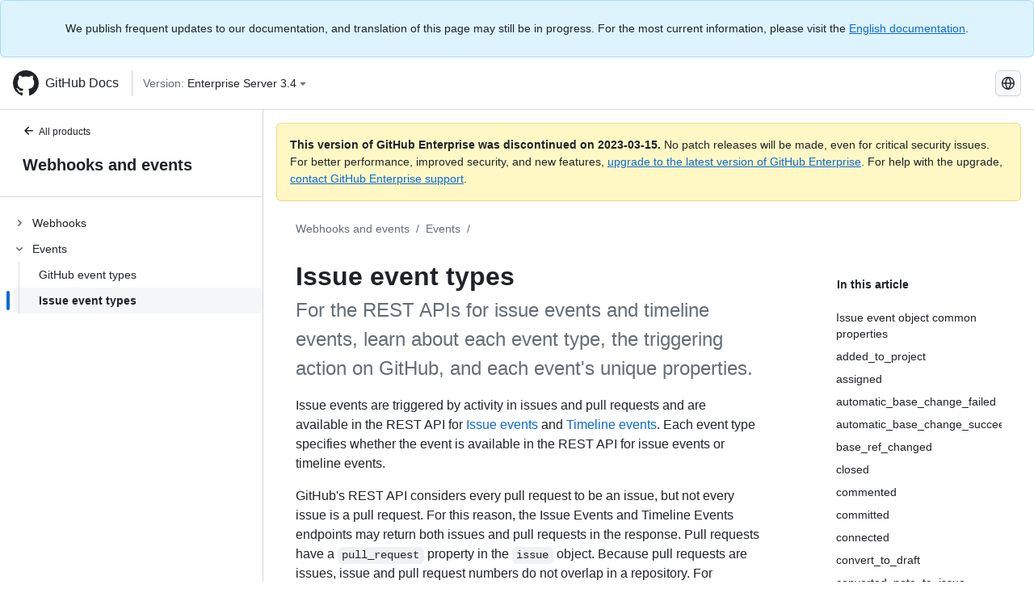

--- FILE ---
content_type: text/html; charset=utf-8
request_url: https://docs.github.com/pt/enterprise-server@3.4/webhooks-and-events/events/issue-event-types
body_size: 25867
content:
<!DOCTYPE html><html lang="pt"><head><meta charset="utf-8"><meta name="viewport" content="width=device-width, initial-scale=1"><link rel="alternate icon" type="image/png" href="https://github.github.com/docs-ghes-3.4/assets/cb-600/images/site/favicon.png"><link rel="icon" type="image/svg+xml" href="https://github.github.com/docs-ghes-3.4/assets/cb-803/images/site/favicon.svg"><meta name="google-site-verification" content="c1kuD-K2HIVF635lypcsWPoD4kilo5-jA_wBFyT4uMY"><title>Issue event types - GitHub Enterprise Server 3.4 Docs</title><meta name="description" content="For the REST APIs for issue events and timeline events, learn about each event type, the triggering action on GitHub, and each event's unique properties."><link rel="alternate" hreflang="en" href="https://docs.github.com/en/enterprise-server@3.4/webhooks-and-events/events/issue-event-types"><link rel="alternate" hreflang="zh-Hans" href="https://docs.github.com/zh/enterprise-server@3.4/webhooks-and-events/events/issue-event-types"><link rel="alternate" hreflang="es" href="https://docs.github.com/es/enterprise-server@3.4/webhooks-and-events/events/issue-event-types"><link rel="alternate" hreflang="pt" href="https://docs.github.com/pt/enterprise-server@3.4/webhooks-and-events/events/issue-event-types"><link rel="alternate" hreflang="ru" href="https://docs.github.com/ru/enterprise-server@3.4/webhooks-and-events/events/issue-event-types"><link rel="alternate" hreflang="ja" href="https://docs.github.com/ja/enterprise-server@3.4/webhooks-and-events/events/issue-event-types"><link rel="alternate" hreflang="fr" href="https://docs.github.com/fr/enterprise-server@3.4/webhooks-and-events/events/issue-event-types"><link rel="alternate" hreflang="de" href="https://docs.github.com/de/enterprise-server@3.4/webhooks-and-events/events/issue-event-types"><link rel="alternate" hreflang="ko" href="https://docs.github.com/ko/enterprise-server@3.4/webhooks-and-events/events/issue-event-types"><meta name="keywords" content="Events"><meta name="path-language" content="pt"><meta name="path-version" content="enterprise-server@3.4"><meta name="path-product" content="webhooks-and-events"><meta name="path-article" content="webhooks-and-events/events/issue-event-types"><meta name="page-document-type" content="article"><meta name="status" content="200"><meta property="og:site_name" content="GitHub Docs"><meta property="og:title" content="Issue event types - GitHub Enterprise Server 3.4 Docs"><meta property="og:type" content="article"><meta property="og:url" content="http://localhost:4001/pt/enterprise-server@3.4/webhooks-and-events/events/issue-event-types"><meta property="og:image" content="https://github.githubassets.com/images/modules/open_graph/github-logo.png"><meta name="next-head-count" content="29"><link rel="preload" href="https://docs.github.com/enterprise-server@3.4/_next/static/css/e101a05d107cba24.css" as="style"><link rel="stylesheet" href="https://docs.github.com/enterprise-server@3.4/_next/static/css/e101a05d107cba24.css" data-n-g=""><link rel="preload" href="https://docs.github.com/enterprise-server@3.4/_next/static/css/5af4d6ccb1f6ed80.css" as="style"><link rel="stylesheet" href="https://docs.github.com/enterprise-server@3.4/_next/static/css/5af4d6ccb1f6ed80.css" data-n-p=""><noscript data-n-css=""></noscript><script defer="" nomodule="" src="https://docs.github.com/enterprise-server@3.4/_next/static/chunks/polyfills-c67a75d1b6f99dc8.js"></script><script src="https://docs.github.com/enterprise-server@3.4/_next/static/chunks/webpack-2b0efeb86234cdbd.js" defer=""></script><script src="https://docs.github.com/enterprise-server@3.4/_next/static/chunks/framework-79bce4a3a540b080.js" defer=""></script><script src="https://docs.github.com/enterprise-server@3.4/_next/static/chunks/main-18ec802d2fbf41ad.js" defer=""></script><script src="https://docs.github.com/enterprise-server@3.4/_next/static/chunks/pages/_app-73482d5f9c01aea4.js" defer=""></script><script src="https://docs.github.com/enterprise-server@3.4/_next/static/chunks/0e226fb0-1edb47f539f8de7c.js" defer=""></script><script src="https://docs.github.com/enterprise-server@3.4/_next/static/chunks/3c6f1f65-ff1ed4b3471fc41c.js" defer=""></script><script src="https://docs.github.com/enterprise-server@3.4/_next/static/chunks/1744-5b12af6d9eb0976e.js" defer=""></script><script src="https://docs.github.com/enterprise-server@3.4/_next/static/chunks/4856-39310aefff80337d.js" defer=""></script><script src="https://docs.github.com/enterprise-server@3.4/_next/static/chunks/1026-bb9e9f84812dce10.js" defer=""></script><script src="https://docs.github.com/enterprise-server@3.4/_next/static/chunks/7813-c17d759b0af117e9.js" defer=""></script><script src="https://docs.github.com/enterprise-server@3.4/_next/static/chunks/2056-57be12317f438fce.js" defer=""></script><script src="https://docs.github.com/enterprise-server@3.4/_next/static/chunks/9589-81283b60820a85f5.js" defer=""></script><script src="https://docs.github.com/enterprise-server@3.4/_next/static/chunks/8367-f76982fbfce86954.js" defer=""></script><script src="https://docs.github.com/enterprise-server@3.4/_next/static/chunks/pages/%5BversionId%5D/%5BproductId%5D/%5B...restPage%5D-92dffb571c01a832.js" defer=""></script><style data-styled="" data-styled-version="5.3.5">.hEnzeY{border-radius:6px;border:1px solid;border-color:transparent;font-family:inherit;font-weight:500;font-size:14px;cursor:pointer;-webkit-appearance:none;-moz-appearance:none;appearance:none;-webkit-user-select:none;-moz-user-select:none;-ms-user-select:none;user-select:none;-webkit-text-decoration:none;text-decoration:none;text-align:center;display:-webkit-box;display:-webkit-flex;display:-ms-flexbox;display:flex;-webkit-align-items:center;-webkit-box-align:center;-ms-flex-align:center;align-items:center;-webkit-box-pack:justify;-webkit-justify-content:space-between;-ms-flex-pack:justify;justify-content:space-between;height:32px;padding:0 12px;gap:8px;min-width:-webkit-max-content;min-width:-moz-max-content;min-width:max-content;-webkit-transition:80ms cubic-bezier(0.65,0,0.35,1);transition:80ms cubic-bezier(0.65,0,0.35,1);-webkit-transition-property:color,fill,background-color,border-color;transition-property:color,fill,background-color,border-color;color:#0969da;background-color:transparent;box-shadow:none;}/*!sc*/
.hEnzeY:focus:not(:disabled){box-shadow:none;outline:2px solid #0969da;outline-offset:-2px;}/*!sc*/
.hEnzeY:focus:not(:disabled):not(:focus-visible){outline:solid 1px transparent;}/*!sc*/
.hEnzeY:focus-visible:not(:disabled){box-shadow:none;outline:2px solid #0969da;outline-offset:-2px;}/*!sc*/
.hEnzeY[href]{display:-webkit-inline-box;display:-webkit-inline-flex;display:-ms-inline-flexbox;display:inline-flex;}/*!sc*/
.hEnzeY[href]:hover{-webkit-text-decoration:none;text-decoration:none;}/*!sc*/
.hEnzeY:hover{-webkit-transition-duration:80ms;transition-duration:80ms;}/*!sc*/
.hEnzeY:active{-webkit-transition:none;transition:none;}/*!sc*/
.hEnzeY:disabled{cursor:not-allowed;box-shadow:none;color:#8c959f;}/*!sc*/
.hEnzeY:disabled [data-component=ButtonCounter]{color:inherit;}/*!sc*/
@media (forced-colors:active){.hEnzeY:focus{outline:solid 1px transparent;}}/*!sc*/
.hEnzeY [data-component=ButtonCounter]{font-size:14px;}/*!sc*/
.hEnzeY[data-component=IconButton]{display:inline-grid;padding:unset;place-content:center;width:32px;min-width:unset;}/*!sc*/
.hEnzeY[data-size="small"]{padding:0 8px;height:28px;gap:4px;font-size:12px;}/*!sc*/
.hEnzeY[data-size="small"] [data-component="text"]{line-height:calc(20 / 12);}/*!sc*/
.hEnzeY[data-size="small"] [data-component=ButtonCounter]{font-size:12px;}/*!sc*/
.hEnzeY[data-size="small"] [data-component="buttonContent"] > :not(:last-child){margin-right:4px;}/*!sc*/
.hEnzeY[data-size="small"][data-component=IconButton]{width:28px;padding:unset;}/*!sc*/
.hEnzeY[data-size="large"]{padding:0 16px;height:40px;gap:8px;}/*!sc*/
.hEnzeY[data-size="large"] [data-component="buttonContent"] > :not(:last-child){margin-right:8px;}/*!sc*/
.hEnzeY[data-size="large"][data-component=IconButton]{width:40px;padding:unset;}/*!sc*/
.hEnzeY[data-block="block"]{width:100%;}/*!sc*/
.hEnzeY [data-component="leadingVisual"]{grid-area:leadingVisual;color:#656d76;}/*!sc*/
.hEnzeY [data-component="text"]{grid-area:text;line-height:calc(20/14);white-space:nowrap;}/*!sc*/
.hEnzeY [data-component="trailingVisual"]{grid-area:trailingVisual;}/*!sc*/
.hEnzeY [data-component="trailingAction"]{margin-right:-4px;color:#656d76;}/*!sc*/
.hEnzeY [data-component="buttonContent"]{-webkit-flex:1 0 auto;-ms-flex:1 0 auto;flex:1 0 auto;display:grid;grid-template-areas:"leadingVisual text trailingVisual";grid-template-columns:min-content minmax(0,auto) min-content;-webkit-align-items:center;-webkit-box-align:center;-ms-flex-align:center;align-items:center;-webkit-align-content:center;-ms-flex-line-pack:center;align-content:center;}/*!sc*/
.hEnzeY [data-component="buttonContent"] > :not(:last-child){margin-right:8px;}/*!sc*/
.hEnzeY:hover:not([disabled]){background-color:#f3f4f6;}/*!sc*/
.hEnzeY:active:not([disabled]){background-color:hsla(220,14%,94%,1);}/*!sc*/
.hEnzeY[aria-expanded=true]{background-color:hsla(220,14%,94%,1);}/*!sc*/
.hEnzeY[data-component="IconButton"][data-no-visuals]{color:#656d76;}/*!sc*/
.hEnzeY[data-no-visuals]{color:#0969da;}/*!sc*/
.hEnzeY:has([data-component="ButtonCounter"]){color:#0969da;}/*!sc*/
.hEnzeY:disabled[data-no-visuals]{color:#8c959f;}/*!sc*/
.hEnzeY:disabled[data-no-visuals] [data-component=ButtonCounter]{color:inherit;}/*!sc*/
.hEnzeY{color:var(--color-fg-default);width:100%;display:-webkit-box;display:-webkit-flex;display:-ms-flexbox;display:flex;-webkit-box-pack:justify;-webkit-justify-content:space-between;-ms-flex-pack:justify;justify-content:space-between;}/*!sc*/
.kxEppg{border-radius:6px;border:1px solid;border-color:rgba(31,35,40,0.15);font-family:inherit;font-weight:500;font-size:14px;cursor:pointer;-webkit-appearance:none;-moz-appearance:none;appearance:none;-webkit-user-select:none;-moz-user-select:none;-ms-user-select:none;user-select:none;-webkit-text-decoration:none;text-decoration:none;text-align:center;display:-webkit-box;display:-webkit-flex;display:-ms-flexbox;display:flex;-webkit-align-items:center;-webkit-box-align:center;-ms-flex-align:center;align-items:center;-webkit-box-pack:justify;-webkit-justify-content:space-between;-ms-flex-pack:justify;justify-content:space-between;height:32px;padding:0 12px;gap:8px;min-width:-webkit-max-content;min-width:-moz-max-content;min-width:max-content;-webkit-transition:80ms cubic-bezier(0.65,0,0.35,1);transition:80ms cubic-bezier(0.65,0,0.35,1);-webkit-transition-property:color,fill,background-color,border-color;transition-property:color,fill,background-color,border-color;color:#24292f;background-color:#f6f8fa;box-shadow:0 1px 0 rgba(31,35,40,0.04),inset 0 1px 0 rgba(255,255,255,0.25);}/*!sc*/
.kxEppg:focus:not(:disabled){box-shadow:none;outline:2px solid #0969da;outline-offset:-2px;}/*!sc*/
.kxEppg:focus:not(:disabled):not(:focus-visible){outline:solid 1px transparent;}/*!sc*/
.kxEppg:focus-visible:not(:disabled){box-shadow:none;outline:2px solid #0969da;outline-offset:-2px;}/*!sc*/
.kxEppg[href]{display:-webkit-inline-box;display:-webkit-inline-flex;display:-ms-inline-flexbox;display:inline-flex;}/*!sc*/
.kxEppg[href]:hover{-webkit-text-decoration:none;text-decoration:none;}/*!sc*/
.kxEppg:hover{-webkit-transition-duration:80ms;transition-duration:80ms;}/*!sc*/
.kxEppg:active{-webkit-transition:none;transition:none;}/*!sc*/
.kxEppg:disabled{cursor:not-allowed;box-shadow:none;color:#8c959f;}/*!sc*/
.kxEppg:disabled [data-component=ButtonCounter]{color:inherit;}/*!sc*/
@media (forced-colors:active){.kxEppg:focus{outline:solid 1px transparent;}}/*!sc*/
.kxEppg [data-component=ButtonCounter]{font-size:14px;}/*!sc*/
.kxEppg[data-component=IconButton]{display:inline-grid;padding:unset;place-content:center;width:32px;min-width:unset;}/*!sc*/
.kxEppg[data-size="small"]{padding:0 8px;height:28px;gap:4px;font-size:12px;}/*!sc*/
.kxEppg[data-size="small"] [data-component="text"]{line-height:calc(20 / 12);}/*!sc*/
.kxEppg[data-size="small"] [data-component=ButtonCounter]{font-size:12px;}/*!sc*/
.kxEppg[data-size="small"] [data-component="buttonContent"] > :not(:last-child){margin-right:4px;}/*!sc*/
.kxEppg[data-size="small"][data-component=IconButton]{width:28px;padding:unset;}/*!sc*/
.kxEppg[data-size="large"]{padding:0 16px;height:40px;gap:8px;}/*!sc*/
.kxEppg[data-size="large"] [data-component="buttonContent"] > :not(:last-child){margin-right:8px;}/*!sc*/
.kxEppg[data-size="large"][data-component=IconButton]{width:40px;padding:unset;}/*!sc*/
.kxEppg[data-block="block"]{width:100%;}/*!sc*/
.kxEppg [data-component="leadingVisual"]{grid-area:leadingVisual;}/*!sc*/
.kxEppg [data-component="text"]{grid-area:text;line-height:calc(20/14);white-space:nowrap;}/*!sc*/
.kxEppg [data-component="trailingVisual"]{grid-area:trailingVisual;}/*!sc*/
.kxEppg [data-component="trailingAction"]{margin-right:-4px;}/*!sc*/
.kxEppg [data-component="buttonContent"]{-webkit-flex:1 0 auto;-ms-flex:1 0 auto;flex:1 0 auto;display:grid;grid-template-areas:"leadingVisual text trailingVisual";grid-template-columns:min-content minmax(0,auto) min-content;-webkit-align-items:center;-webkit-box-align:center;-ms-flex-align:center;align-items:center;-webkit-align-content:center;-ms-flex-line-pack:center;align-content:center;}/*!sc*/
.kxEppg [data-component="buttonContent"] > :not(:last-child){margin-right:8px;}/*!sc*/
.kxEppg:hover:not([disabled]){background-color:#f3f4f6;border-color:rgba(31,35,40,0.15);}/*!sc*/
.kxEppg:active:not([disabled]){background-color:hsla(220,14%,93%,1);border-color:rgba(31,35,40,0.15);}/*!sc*/
.kxEppg[aria-expanded=true]{background-color:hsla(220,14%,93%,1);border-color:rgba(31,35,40,0.15);}/*!sc*/
.kxEppg[data-no-visuals="true"]{border-top-left-radius:unset;border-bottom-left-radius:unset;}/*!sc*/
.htnqST{border-radius:6px;border:1px solid;border-color:rgba(31,35,40,0.15);font-family:inherit;font-weight:500;font-size:14px;cursor:pointer;-webkit-appearance:none;-moz-appearance:none;appearance:none;-webkit-user-select:none;-moz-user-select:none;-ms-user-select:none;user-select:none;-webkit-text-decoration:none;text-decoration:none;text-align:center;display:-webkit-box;display:-webkit-flex;display:-ms-flexbox;display:flex;-webkit-align-items:center;-webkit-box-align:center;-ms-flex-align:center;align-items:center;-webkit-box-pack:justify;-webkit-justify-content:space-between;-ms-flex-pack:justify;justify-content:space-between;height:32px;padding:0 12px;gap:8px;min-width:-webkit-max-content;min-width:-moz-max-content;min-width:max-content;-webkit-transition:80ms cubic-bezier(0.65,0,0.35,1);transition:80ms cubic-bezier(0.65,0,0.35,1);-webkit-transition-property:color,fill,background-color,border-color;transition-property:color,fill,background-color,border-color;color:#24292f;background-color:#f6f8fa;box-shadow:0 1px 0 rgba(31,35,40,0.04),inset 0 1px 0 rgba(255,255,255,0.25);}/*!sc*/
.htnqST:focus:not(:disabled){box-shadow:none;outline:2px solid #0969da;outline-offset:-2px;}/*!sc*/
.htnqST:focus:not(:disabled):not(:focus-visible){outline:solid 1px transparent;}/*!sc*/
.htnqST:focus-visible:not(:disabled){box-shadow:none;outline:2px solid #0969da;outline-offset:-2px;}/*!sc*/
.htnqST[href]{display:-webkit-inline-box;display:-webkit-inline-flex;display:-ms-inline-flexbox;display:inline-flex;}/*!sc*/
.htnqST[href]:hover{-webkit-text-decoration:none;text-decoration:none;}/*!sc*/
.htnqST:hover{-webkit-transition-duration:80ms;transition-duration:80ms;}/*!sc*/
.htnqST:active{-webkit-transition:none;transition:none;}/*!sc*/
.htnqST:disabled{cursor:not-allowed;box-shadow:none;color:#8c959f;}/*!sc*/
.htnqST:disabled [data-component=ButtonCounter]{color:inherit;}/*!sc*/
@media (forced-colors:active){.htnqST:focus{outline:solid 1px transparent;}}/*!sc*/
.htnqST [data-component=ButtonCounter]{font-size:14px;}/*!sc*/
.htnqST[data-component=IconButton]{display:inline-grid;padding:unset;place-content:center;width:32px;min-width:unset;}/*!sc*/
.htnqST[data-size="small"]{padding:0 8px;height:28px;gap:4px;font-size:12px;}/*!sc*/
.htnqST[data-size="small"] [data-component="text"]{line-height:calc(20 / 12);}/*!sc*/
.htnqST[data-size="small"] [data-component=ButtonCounter]{font-size:12px;}/*!sc*/
.htnqST[data-size="small"] [data-component="buttonContent"] > :not(:last-child){margin-right:4px;}/*!sc*/
.htnqST[data-size="small"][data-component=IconButton]{width:28px;padding:unset;}/*!sc*/
.htnqST[data-size="large"]{padding:0 16px;height:40px;gap:8px;}/*!sc*/
.htnqST[data-size="large"] [data-component="buttonContent"] > :not(:last-child){margin-right:8px;}/*!sc*/
.htnqST[data-size="large"][data-component=IconButton]{width:40px;padding:unset;}/*!sc*/
.htnqST[data-block="block"]{width:100%;}/*!sc*/
.htnqST [data-component="leadingVisual"]{grid-area:leadingVisual;}/*!sc*/
.htnqST [data-component="text"]{grid-area:text;line-height:calc(20/14);white-space:nowrap;}/*!sc*/
.htnqST [data-component="trailingVisual"]{grid-area:trailingVisual;}/*!sc*/
.htnqST [data-component="trailingAction"]{margin-right:-4px;}/*!sc*/
.htnqST [data-component="buttonContent"]{-webkit-flex:1 0 auto;-ms-flex:1 0 auto;flex:1 0 auto;display:grid;grid-template-areas:"leadingVisual text trailingVisual";grid-template-columns:min-content minmax(0,auto) min-content;-webkit-align-items:center;-webkit-box-align:center;-ms-flex-align:center;align-items:center;-webkit-align-content:center;-ms-flex-line-pack:center;align-content:center;}/*!sc*/
.htnqST [data-component="buttonContent"] > :not(:last-child){margin-right:8px;}/*!sc*/
.htnqST:hover:not([disabled]){background-color:#f3f4f6;border-color:rgba(31,35,40,0.15);}/*!sc*/
.htnqST:active:not([disabled]){background-color:hsla(220,14%,93%,1);border-color:rgba(31,35,40,0.15);}/*!sc*/
.htnqST[aria-expanded=true]{background-color:hsla(220,14%,93%,1);border-color:rgba(31,35,40,0.15);}/*!sc*/
.hjBHGN{border-radius:6px;border:1px solid;border-color:rgba(31,35,40,0.15);font-family:inherit;font-weight:500;font-size:14px;cursor:pointer;-webkit-appearance:none;-moz-appearance:none;appearance:none;-webkit-user-select:none;-moz-user-select:none;-ms-user-select:none;user-select:none;-webkit-text-decoration:none;text-decoration:none;text-align:center;display:-webkit-box;display:-webkit-flex;display:-ms-flexbox;display:flex;-webkit-align-items:center;-webkit-box-align:center;-ms-flex-align:center;align-items:center;-webkit-box-pack:justify;-webkit-justify-content:space-between;-ms-flex-pack:justify;justify-content:space-between;height:32px;padding:0 12px;gap:8px;min-width:-webkit-max-content;min-width:-moz-max-content;min-width:max-content;-webkit-transition:80ms cubic-bezier(0.65,0,0.35,1);transition:80ms cubic-bezier(0.65,0,0.35,1);-webkit-transition-property:color,fill,background-color,border-color;transition-property:color,fill,background-color,border-color;color:#24292f;background-color:#f6f8fa;box-shadow:0 1px 0 rgba(31,35,40,0.04),inset 0 1px 0 rgba(255,255,255,0.25);}/*!sc*/
.hjBHGN:focus:not(:disabled){box-shadow:none;outline:2px solid #0969da;outline-offset:-2px;}/*!sc*/
.hjBHGN:focus:not(:disabled):not(:focus-visible){outline:solid 1px transparent;}/*!sc*/
.hjBHGN:focus-visible:not(:disabled){box-shadow:none;outline:2px solid #0969da;outline-offset:-2px;}/*!sc*/
.hjBHGN[href]{display:-webkit-inline-box;display:-webkit-inline-flex;display:-ms-inline-flexbox;display:inline-flex;}/*!sc*/
.hjBHGN[href]:hover{-webkit-text-decoration:none;text-decoration:none;}/*!sc*/
.hjBHGN:hover{-webkit-transition-duration:80ms;transition-duration:80ms;}/*!sc*/
.hjBHGN:active{-webkit-transition:none;transition:none;}/*!sc*/
.hjBHGN:disabled{cursor:not-allowed;box-shadow:none;color:#8c959f;}/*!sc*/
.hjBHGN:disabled [data-component=ButtonCounter]{color:inherit;}/*!sc*/
@media (forced-colors:active){.hjBHGN:focus{outline:solid 1px transparent;}}/*!sc*/
.hjBHGN [data-component=ButtonCounter]{font-size:14px;}/*!sc*/
.hjBHGN[data-component=IconButton]{display:inline-grid;padding:unset;place-content:center;width:32px;min-width:unset;}/*!sc*/
.hjBHGN[data-size="small"]{padding:0 8px;height:28px;gap:4px;font-size:12px;}/*!sc*/
.hjBHGN[data-size="small"] [data-component="text"]{line-height:calc(20 / 12);}/*!sc*/
.hjBHGN[data-size="small"] [data-component=ButtonCounter]{font-size:12px;}/*!sc*/
.hjBHGN[data-size="small"] [data-component="buttonContent"] > :not(:last-child){margin-right:4px;}/*!sc*/
.hjBHGN[data-size="small"][data-component=IconButton]{width:28px;padding:unset;}/*!sc*/
.hjBHGN[data-size="large"]{padding:0 16px;height:40px;gap:8px;}/*!sc*/
.hjBHGN[data-size="large"] [data-component="buttonContent"] > :not(:last-child){margin-right:8px;}/*!sc*/
.hjBHGN[data-size="large"][data-component=IconButton]{width:40px;padding:unset;}/*!sc*/
.hjBHGN[data-block="block"]{width:100%;}/*!sc*/
.hjBHGN [data-component="leadingVisual"]{grid-area:leadingVisual;}/*!sc*/
.hjBHGN [data-component="text"]{grid-area:text;line-height:calc(20/14);white-space:nowrap;}/*!sc*/
.hjBHGN [data-component="trailingVisual"]{grid-area:trailingVisual;}/*!sc*/
.hjBHGN [data-component="trailingAction"]{margin-right:-4px;}/*!sc*/
.hjBHGN [data-component="buttonContent"]{-webkit-flex:1 0 auto;-ms-flex:1 0 auto;flex:1 0 auto;display:grid;grid-template-areas:"leadingVisual text trailingVisual";grid-template-columns:min-content minmax(0,auto) min-content;-webkit-align-items:center;-webkit-box-align:center;-ms-flex-align:center;align-items:center;-webkit-align-content:center;-ms-flex-line-pack:center;align-content:center;}/*!sc*/
.hjBHGN [data-component="buttonContent"] > :not(:last-child){margin-right:8px;}/*!sc*/
.hjBHGN:hover:not([disabled]){background-color:#f3f4f6;border-color:rgba(31,35,40,0.15);}/*!sc*/
.hjBHGN:active:not([disabled]){background-color:hsla(220,14%,93%,1);border-color:rgba(31,35,40,0.15);}/*!sc*/
.hjBHGN[aria-expanded=true]{background-color:hsla(220,14%,93%,1);border-color:rgba(31,35,40,0.15);}/*!sc*/
.hjBHGN[data-no-visuals="true"]{display:none;}/*!sc*/
.fIjrgl{border-radius:6px;border:1px solid;border-color:rgba(31,35,40,0.15);font-family:inherit;font-weight:500;font-size:14px;cursor:pointer;-webkit-appearance:none;-moz-appearance:none;appearance:none;-webkit-user-select:none;-moz-user-select:none;-ms-user-select:none;user-select:none;-webkit-text-decoration:none;text-decoration:none;text-align:center;display:-webkit-box;display:-webkit-flex;display:-ms-flexbox;display:flex;-webkit-align-items:center;-webkit-box-align:center;-ms-flex-align:center;align-items:center;-webkit-box-pack:justify;-webkit-justify-content:space-between;-ms-flex-pack:justify;justify-content:space-between;height:32px;padding:0 12px;gap:8px;min-width:-webkit-max-content;min-width:-moz-max-content;min-width:max-content;-webkit-transition:80ms cubic-bezier(0.65,0,0.35,1);transition:80ms cubic-bezier(0.65,0,0.35,1);-webkit-transition-property:color,fill,background-color,border-color;transition-property:color,fill,background-color,border-color;color:#24292f;background-color:#f6f8fa;box-shadow:0 1px 0 rgba(31,35,40,0.04),inset 0 1px 0 rgba(255,255,255,0.25);}/*!sc*/
.fIjrgl:focus:not(:disabled){box-shadow:none;outline:2px solid #0969da;outline-offset:-2px;}/*!sc*/
.fIjrgl:focus:not(:disabled):not(:focus-visible){outline:solid 1px transparent;}/*!sc*/
.fIjrgl:focus-visible:not(:disabled){box-shadow:none;outline:2px solid #0969da;outline-offset:-2px;}/*!sc*/
.fIjrgl[href]{display:-webkit-inline-box;display:-webkit-inline-flex;display:-ms-inline-flexbox;display:inline-flex;}/*!sc*/
.fIjrgl[href]:hover{-webkit-text-decoration:none;text-decoration:none;}/*!sc*/
.fIjrgl:hover{-webkit-transition-duration:80ms;transition-duration:80ms;}/*!sc*/
.fIjrgl:active{-webkit-transition:none;transition:none;}/*!sc*/
.fIjrgl:disabled{cursor:not-allowed;box-shadow:none;color:#8c959f;}/*!sc*/
.fIjrgl:disabled [data-component=ButtonCounter]{color:inherit;}/*!sc*/
@media (forced-colors:active){.fIjrgl:focus{outline:solid 1px transparent;}}/*!sc*/
.fIjrgl [data-component=ButtonCounter]{font-size:14px;}/*!sc*/
.fIjrgl[data-component=IconButton]{display:inline-grid;padding:unset;place-content:center;width:32px;min-width:unset;}/*!sc*/
.fIjrgl[data-size="small"]{padding:0 8px;height:28px;gap:4px;font-size:12px;}/*!sc*/
.fIjrgl[data-size="small"] [data-component="text"]{line-height:calc(20 / 12);}/*!sc*/
.fIjrgl[data-size="small"] [data-component=ButtonCounter]{font-size:12px;}/*!sc*/
.fIjrgl[data-size="small"] [data-component="buttonContent"] > :not(:last-child){margin-right:4px;}/*!sc*/
.fIjrgl[data-size="small"][data-component=IconButton]{width:28px;padding:unset;}/*!sc*/
.fIjrgl[data-size="large"]{padding:0 16px;height:40px;gap:8px;}/*!sc*/
.fIjrgl[data-size="large"] [data-component="buttonContent"] > :not(:last-child){margin-right:8px;}/*!sc*/
.fIjrgl[data-size="large"][data-component=IconButton]{width:40px;padding:unset;}/*!sc*/
.fIjrgl[data-block="block"]{width:100%;}/*!sc*/
.fIjrgl [data-component="leadingVisual"]{grid-area:leadingVisual;}/*!sc*/
.fIjrgl [data-component="text"]{grid-area:text;line-height:calc(20/14);white-space:nowrap;}/*!sc*/
.fIjrgl [data-component="trailingVisual"]{grid-area:trailingVisual;}/*!sc*/
.fIjrgl [data-component="trailingAction"]{margin-right:-4px;}/*!sc*/
.fIjrgl [data-component="buttonContent"]{-webkit-flex:1 0 auto;-ms-flex:1 0 auto;flex:1 0 auto;display:grid;grid-template-areas:"leadingVisual text trailingVisual";grid-template-columns:min-content minmax(0,auto) min-content;-webkit-align-items:center;-webkit-box-align:center;-ms-flex-align:center;align-items:center;-webkit-align-content:center;-ms-flex-line-pack:center;align-content:center;}/*!sc*/
.fIjrgl [data-component="buttonContent"] > :not(:last-child){margin-right:8px;}/*!sc*/
.fIjrgl:hover:not([disabled]){background-color:#f3f4f6;border-color:rgba(31,35,40,0.15);}/*!sc*/
.fIjrgl:active:not([disabled]){background-color:hsla(220,14%,93%,1);border-color:rgba(31,35,40,0.15);}/*!sc*/
.fIjrgl[aria-expanded=true]{background-color:hsla(220,14%,93%,1);border-color:rgba(31,35,40,0.15);}/*!sc*/
.fIjrgl[data-no-visuals="true"]{margin-left:16px;}/*!sc*/
@media (min-width:768px){.fIjrgl[data-no-visuals="true"]{margin-left:0;}}/*!sc*/
@media (min-width:1012px){.fIjrgl[data-no-visuals="true"]{display:none;}}/*!sc*/
.leUIAI{border-radius:6px;border:1px solid;border-color:transparent;font-family:inherit;font-weight:500;font-size:14px;cursor:pointer;-webkit-appearance:none;-moz-appearance:none;appearance:none;-webkit-user-select:none;-moz-user-select:none;-ms-user-select:none;user-select:none;-webkit-text-decoration:none;text-decoration:none;text-align:center;display:-webkit-box;display:-webkit-flex;display:-ms-flexbox;display:flex;-webkit-align-items:center;-webkit-box-align:center;-ms-flex-align:center;align-items:center;-webkit-box-pack:justify;-webkit-justify-content:space-between;-ms-flex-pack:justify;justify-content:space-between;height:32px;padding:0 12px;gap:8px;min-width:-webkit-max-content;min-width:-moz-max-content;min-width:max-content;-webkit-transition:80ms cubic-bezier(0.65,0,0.35,1);transition:80ms cubic-bezier(0.65,0,0.35,1);-webkit-transition-property:color,fill,background-color,border-color;transition-property:color,fill,background-color,border-color;color:#0969da;background-color:transparent;box-shadow:none;}/*!sc*/
.leUIAI:focus:not(:disabled){box-shadow:none;outline:2px solid #0969da;outline-offset:-2px;}/*!sc*/
.leUIAI:focus:not(:disabled):not(:focus-visible){outline:solid 1px transparent;}/*!sc*/
.leUIAI:focus-visible:not(:disabled){box-shadow:none;outline:2px solid #0969da;outline-offset:-2px;}/*!sc*/
.leUIAI[href]{display:-webkit-inline-box;display:-webkit-inline-flex;display:-ms-inline-flexbox;display:inline-flex;}/*!sc*/
.leUIAI[href]:hover{-webkit-text-decoration:none;text-decoration:none;}/*!sc*/
.leUIAI:hover{-webkit-transition-duration:80ms;transition-duration:80ms;}/*!sc*/
.leUIAI:active{-webkit-transition:none;transition:none;}/*!sc*/
.leUIAI:disabled{cursor:not-allowed;box-shadow:none;color:#8c959f;}/*!sc*/
.leUIAI:disabled [data-component=ButtonCounter]{color:inherit;}/*!sc*/
@media (forced-colors:active){.leUIAI:focus{outline:solid 1px transparent;}}/*!sc*/
.leUIAI [data-component=ButtonCounter]{font-size:14px;}/*!sc*/
.leUIAI[data-component=IconButton]{display:inline-grid;padding:unset;place-content:center;width:32px;min-width:unset;}/*!sc*/
.leUIAI[data-size="small"]{padding:0 8px;height:28px;gap:4px;font-size:12px;}/*!sc*/
.leUIAI[data-size="small"] [data-component="text"]{line-height:calc(20 / 12);}/*!sc*/
.leUIAI[data-size="small"] [data-component=ButtonCounter]{font-size:12px;}/*!sc*/
.leUIAI[data-size="small"] [data-component="buttonContent"] > :not(:last-child){margin-right:4px;}/*!sc*/
.leUIAI[data-size="small"][data-component=IconButton]{width:28px;padding:unset;}/*!sc*/
.leUIAI[data-size="large"]{padding:0 16px;height:40px;gap:8px;}/*!sc*/
.leUIAI[data-size="large"] [data-component="buttonContent"] > :not(:last-child){margin-right:8px;}/*!sc*/
.leUIAI[data-size="large"][data-component=IconButton]{width:40px;padding:unset;}/*!sc*/
.leUIAI[data-block="block"]{width:100%;}/*!sc*/
.leUIAI [data-component="leadingVisual"]{grid-area:leadingVisual;color:#656d76;}/*!sc*/
.leUIAI [data-component="text"]{grid-area:text;line-height:calc(20/14);white-space:nowrap;}/*!sc*/
.leUIAI [data-component="trailingVisual"]{grid-area:trailingVisual;}/*!sc*/
.leUIAI [data-component="trailingAction"]{margin-right:-4px;color:#656d76;}/*!sc*/
.leUIAI [data-component="buttonContent"]{-webkit-flex:1 0 auto;-ms-flex:1 0 auto;flex:1 0 auto;display:grid;grid-template-areas:"leadingVisual text trailingVisual";grid-template-columns:min-content minmax(0,auto) min-content;-webkit-align-items:center;-webkit-box-align:center;-ms-flex-align:center;align-items:center;-webkit-align-content:center;-ms-flex-line-pack:center;align-content:center;}/*!sc*/
.leUIAI [data-component="buttonContent"] > :not(:last-child){margin-right:8px;}/*!sc*/
.leUIAI:hover:not([disabled]){background-color:#f3f4f6;}/*!sc*/
.leUIAI:active:not([disabled]){background-color:hsla(220,14%,94%,1);}/*!sc*/
.leUIAI[aria-expanded=true]{background-color:hsla(220,14%,94%,1);}/*!sc*/
.leUIAI[data-component="IconButton"][data-no-visuals]{color:#656d76;}/*!sc*/
.leUIAI[data-no-visuals]{color:#0969da;}/*!sc*/
.leUIAI:has([data-component="ButtonCounter"]){color:#0969da;}/*!sc*/
.leUIAI:disabled[data-no-visuals]{color:#8c959f;}/*!sc*/
.leUIAI:disabled[data-no-visuals] [data-component=ButtonCounter]{color:inherit;}/*!sc*/
data-styled.g3[id="types__StyledButton-sc-ws60qy-0"]{content:"hEnzeY,kxEppg,htnqST,hjBHGN,fIjrgl,leUIAI,"}/*!sc*/
.cEhRXB{-webkit-box-pack:center;-webkit-justify-content:center;-ms-flex-pack:center;justify-content:center;}/*!sc*/
.dmdEgz{display:-webkit-box;display:-webkit-flex;display:-ms-flexbox;display:flex;pointer-events:none;}/*!sc*/
.eQiQea{grid-area:topper;}/*!sc*/
.giVcWX{-webkit-align-self:flex-start;-ms-flex-item-align:start;align-self:flex-start;grid-area:sidebar;}/*!sc*/
.hROlum{display:-webkit-box;display:-webkit-flex;display:-ms-flexbox;display:flex;-webkit-flex-direction:column;-ms-flex-direction:column;flex-direction:column;-webkit-box-flex:1;-webkit-flex-grow:1;-ms-flex-positive:1;flex-grow:1;min-width:0;}/*!sc*/
.iGPchh{-webkit-box-flex:1;-webkit-flex-grow:1;-ms-flex-positive:1;flex-grow:1;font-weight:400;}/*!sc*/
.ijSsTo{grid-area:intro;}/*!sc*/
.kohLxz{grid-area:content;}/*!sc*/
data-styled.g4[id="Box-sc-g0xbh4-0"]{content:"cEhRXB,dmdEgz,eQiQea,giVcWX,hROlum,iGPchh,ijSsTo,kohLxz,"}/*!sc*/
.iNUWLn{position:absolute;width:1px;height:1px;padding:0;margin:-1px;overflow:hidden;-webkit-clip:rect(0,0,0,0);clip:rect(0,0,0,0);white-space:nowrap;border-width:0;}/*!sc*/
data-styled.g5[id="_VisuallyHidden__VisuallyHidden-sc-11jhm7a-0"]{content:"iNUWLn,"}/*!sc*/
.hgjakc{margin:0;padding-inline-start:0;padding-top:8px;padding-bottom:8px;}/*!sc*/
data-styled.g23[id="List__ListBox-sc-1x7olzq-0"]{content:"hgjakc,"}/*!sc*/
.eKA-dQw{position:relative;display:-webkit-box;display:-webkit-flex;display:-ms-flexbox;display:flex;padding-left:0;padding-right:0;font-size:14px;padding-top:0;padding-bottom:0;line-height:20px;min-height:5px;margin-left:8px;margin-right:8px;border-radius:6px;-webkit-transition:background 33.333ms linear;transition:background 33.333ms linear;color:#1F2328;cursor:pointer;-webkit-appearance:none;-moz-appearance:none;appearance:none;background:unset;border:unset;width:calc(100% - 16px);font-family:unset;text-align:unset;margin-top:unset;margin-bottom:unset;}/*!sc*/
.eKA-dQw[aria-disabled]{cursor:not-allowed;}/*!sc*/
@media (hover:hover) and (pointer:fine){.eKA-dQw:hover:not([aria-disabled]){background-color:rgba(208,215,222,0.32);color:#1F2328;}.eKA-dQw:focus-visible,.eKA-dQw > a:focus-visible{outline:none;border:2 solid;box-shadow:0 0 0 2px #0969da;}.eKA-dQw:active:not([aria-disabled]){background-color:rgba(208,215,222,0.48);color:#1F2328;}}/*!sc*/
@media (forced-colors:active){.eKA-dQw:focus{outline:solid 1px transparent !important;}}/*!sc*/
.eKA-dQw [data-component="ActionList.Item--DividerContainer"]{position:relative;}/*!sc*/
.eKA-dQw [data-component="ActionList.Item--DividerContainer"]::before{content:" ";display:block;position:absolute;width:100%;top:-7px;border:0 solid;border-top-width:0;border-color:var(--divider-color,transparent);}/*!sc*/
.eKA-dQw:not(:first-of-type){--divider-color:rgba(208,215,222,0.48);}/*!sc*/
[data-component="ActionList.Divider"] + .Item__LiBox-sc-yeql7o-0{--divider-color:transparent !important;}/*!sc*/
.eKA-dQw:hover:not([aria-disabled]),.eKA-dQw:focus:not([aria-disabled]),.eKA-dQw[data-focus-visible-added]:not([aria-disabled]){--divider-color:transparent;}/*!sc*/
.eKA-dQw:hover:not([aria-disabled]) + .Item__LiBox-sc-yeql7o-0,.eKA-dQw:focus:not([aria-disabled]) + .eKA-dQw,.eKA-dQw[data-focus-visible-added] + li{--divider-color:transparent;}/*!sc*/
data-styled.g25[id="Item__LiBox-sc-yeql7o-0"]{content:"eKA-dQw,"}/*!sc*/
.gtrdQk{color:#0969da;-webkit-text-decoration:none;text-decoration:none;padding-left:8px;padding-right:8px;padding-top:6px;padding-bottom:6px;display:-webkit-box;display:-webkit-flex;display:-ms-flexbox;display:flex;-webkit-box-flex:1;-webkit-flex-grow:1;-ms-flex-positive:1;flex-grow:1;border-radius:6px;color:inherit;}/*!sc*/
.gtrdQk:hover{-webkit-text-decoration:underline;text-decoration:underline;}/*!sc*/
.gtrdQk:is(button){display:inline-block;padding:0;font-size:inherit;white-space:nowrap;cursor:pointer;-webkit-user-select:none;-moz-user-select:none;-ms-user-select:none;user-select:none;background-color:transparent;border:0;-webkit-appearance:none;-moz-appearance:none;appearance:none;}/*!sc*/
.gtrdQk:hover{color:inherit;-webkit-text-decoration:none;text-decoration:none;}/*!sc*/
data-styled.g26[id="Link__StyledLink-sc-14289xe-0"]{content:"gtrdQk,"}/*!sc*/
.lefLMT{font-size:14px;line-height:20px;color:#1F2328;vertical-align:middle;background-color:#ffffff;border:1px solid #d0d7de;border-radius:6px;outline:none;box-shadow:inset 0 1px 0 rgba(208,215,222,0.2);display:-webkit-inline-box;display:-webkit-inline-flex;display:-ms-inline-flexbox;display:inline-flex;-webkit-align-items:stretch;-webkit-box-align:stretch;-ms-flex-align:stretch;align-items:stretch;min-height:32px;width:100%;height:2rem;-webkit-transition:width 0.3s ease-in-out;transition:width 0.3s ease-in-out;border-bottom-right-radius:unset;border-top-right-radius:unset;border-right:none;}/*!sc*/
.lefLMT input,.lefLMT textarea{cursor:text;}/*!sc*/
.lefLMT select{cursor:pointer;}/*!sc*/
.lefLMT::-webkit-input-placeholder{color:#6e7781;}/*!sc*/
.lefLMT::-moz-placeholder{color:#6e7781;}/*!sc*/
.lefLMT:-ms-input-placeholder{color:#6e7781;}/*!sc*/
.lefLMT::placeholder{color:#6e7781;}/*!sc*/
.lefLMT:focus-within{border-color:#0969da;outline:none;box-shadow:inset 0 0 0 1px #0969da;}/*!sc*/
.lefLMT > textarea{padding:12px;}/*!sc*/
@media (min-width:768px){.lefLMT{font-size:14px;}}/*!sc*/
data-styled.g38[id="_TextInputWrapper__TextInputBaseWrapper-sc-apywy2-0"]{content:"lefLMT,"}/*!sc*/
.Ppdjx{background-repeat:no-repeat;background-position:right 8px center;padding-left:0;padding-right:0;width:100%;height:2rem;-webkit-transition:width 0.3s ease-in-out;transition:width 0.3s ease-in-out;border-bottom-right-radius:unset;border-top-right-radius:unset;border-right:none;}/*!sc*/
.Ppdjx > :not(:last-child){margin-right:8px;}/*!sc*/
.Ppdjx .TextInput-icon,.Ppdjx .TextInput-action{-webkit-align-self:center;-ms-flex-item-align:center;align-self:center;color:#656d76;-webkit-flex-shrink:0;-ms-flex-negative:0;flex-shrink:0;}/*!sc*/
.Ppdjx > input,.Ppdjx > select{padding-left:12px;padding-right:12px;}/*!sc*/
data-styled.g39[id="_TextInputWrapper__TextInputWrapper-sc-apywy2-1"]{content:"Ppdjx,"}/*!sc*/
.cpmhNZ{border:0;font-size:inherit;font-family:inherit;background-color:transparent;-webkit-appearance:none;color:inherit;width:100%;}/*!sc*/
.cpmhNZ:focus{outline:0;}/*!sc*/
data-styled.g56[id="_UnstyledTextInput__UnstyledTextInput-sc-31b2um-0"]{content:"cpmhNZ,"}/*!sc*/
.bLsktp{position:relative;color:#1F2328;padding:16px;border-style:solid;border-width:1px;border-radius:6px;margin-top:0;color:#1F2328;background-color:#fff8c5;border-color:rgba(212,167,44,0.4);}/*!sc*/
.bLsktp p:last-child{margin-bottom:0;}/*!sc*/
.bLsktp svg{margin-right:8px;}/*!sc*/
.bLsktp svg{color:#9a6700;}/*!sc*/
data-styled.g90[id="Flash-sc-hzrzfc-0"]{content:"bLsktp,"}/*!sc*/
.dEMaYP{font-weight:600;font-size:32px;margin:0;font-size:14px;}/*!sc*/
data-styled.g94[id="Heading__StyledHeading-sc-1c1dgg0-0"]{content:"dEMaYP,"}/*!sc*/
.jbMsZa{list-style:none;padding:0;margin:0;}/*!sc*/
.jbMsZa .PRIVATE_TreeView-item{outline:none;}/*!sc*/
.jbMsZa .PRIVATE_TreeView-item:focus-visible > div,.jbMsZa .PRIVATE_TreeView-item.focus-visible > div{box-shadow:inset 0 0 0 2px #0969da;}/*!sc*/
@media (forced-colors:active){.jbMsZa .PRIVATE_TreeView-item:focus-visible > div,.jbMsZa .PRIVATE_TreeView-item.focus-visible > div{outline:2px solid HighlightText;outline-offset:-2;}}/*!sc*/
.jbMsZa .PRIVATE_TreeView-item-container{--level:1;--toggle-width:1rem;position:relative;display:grid;grid-template-columns:calc(calc(var(--level) - 1) * (var(--toggle-width) / 2)) var(--toggle-width) 1fr;grid-template-areas:'spacer toggle content';width:100%;min-height:2rem;font-size:14px;color:#1F2328;border-radius:6px;cursor:pointer;}/*!sc*/
.jbMsZa .PRIVATE_TreeView-item-container:hover{background-color:rgba(208,215,222,0.32);}/*!sc*/
@media (forced-colors:active){.jbMsZa .PRIVATE_TreeView-item-container:hover{outline:2px solid transparent;outline-offset:-2px;}}/*!sc*/
@media (pointer:coarse){.jbMsZa .PRIVATE_TreeView-item-container{--toggle-width:1.5rem;min-height:2.75rem;}}/*!sc*/
.jbMsZa .PRIVATE_TreeView-item-container:has(.PRIVATE_TreeView-item-skeleton):hover{background-color:transparent;cursor:default;}/*!sc*/
@media (forced-colors:active){.jbMsZa .PRIVATE_TreeView-item-container:has(.PRIVATE_TreeView-item-skeleton):hover{outline:none;}}/*!sc*/
.jbMsZa[data-omit-spacer='true'] .PRIVATE_TreeView-item-container{grid-template-columns:0 0 1fr;}/*!sc*/
.jbMsZa .PRIVATE_TreeView-item[aria-current='true'] > .PRIVATE_TreeView-item-container{background-color:rgba(208,215,222,0.24);}/*!sc*/
.jbMsZa .PRIVATE_TreeView-item[aria-current='true'] > .PRIVATE_TreeView-item-container::after{content:'';position:absolute;top:calc(50% - 0.75rem);left:-8px;width:0.25rem;height:1.5rem;background-color:#0969da;border-radius:6px;}/*!sc*/
@media (forced-colors:active){.jbMsZa .PRIVATE_TreeView-item[aria-current='true'] > .PRIVATE_TreeView-item-container::after{background-color:HighlightText;}}/*!sc*/
.jbMsZa .PRIVATE_TreeView-item-toggle{grid-area:toggle;display:-webkit-box;display:-webkit-flex;display:-ms-flexbox;display:flex;-webkit-align-items:center;-webkit-box-align:center;-ms-flex-align:center;align-items:center;-webkit-box-pack:center;-webkit-justify-content:center;-ms-flex-pack:center;justify-content:center;height:100%;color:#656d76;}/*!sc*/
.jbMsZa .PRIVATE_TreeView-item-toggle--hover:hover{background-color:rgba(208,215,222,0.32);}/*!sc*/
.jbMsZa .PRIVATE_TreeView-item-toggle--end{border-top-left-radius:6px;border-bottom-left-radius:6px;}/*!sc*/
.jbMsZa .PRIVATE_TreeView-item-content{grid-area:content;display:-webkit-box;display:-webkit-flex;display:-ms-flexbox;display:flex;-webkit-align-items:center;-webkit-box-align:center;-ms-flex-align:center;align-items:center;height:100%;padding:0 8px;gap:8px;}/*!sc*/
.jbMsZa .PRIVATE_TreeView-item-content-text{-webkit-flex:1 1 auto;-ms-flex:1 1 auto;flex:1 1 auto;width:0;overflow:hidden;white-space:nowrap;text-overflow:ellipsis;}/*!sc*/
.jbMsZa .PRIVATE_TreeView-item-visual{display:-webkit-box;display:-webkit-flex;display:-ms-flexbox;display:flex;color:#656d76;}/*!sc*/
.jbMsZa .PRIVATE_TreeView-item-level-line{width:100%;height:100%;border-right:1px solid;border-color:rgba(31,35,40,0.15);}/*!sc*/
@media (hover:hover){.jbMsZa .PRIVATE_TreeView-item-level-line{border-color:transparent;}.jbMsZa:hover .PRIVATE_TreeView-item-level-line,.jbMsZa:focus-within .PRIVATE_TreeView-item-level-line{border-color:rgba(31,35,40,0.15);}}/*!sc*/
.jbMsZa .PRIVATE_TreeView-directory-icon{display:grid;color:#54aeff;}/*!sc*/
.jbMsZa .PRIVATE_VisuallyHidden{position:absolute;width:1px;height:1px;padding:0;margin:-1px;overflow:hidden;-webkit-clip:rect(0,0,0,0);clip:rect(0,0,0,0);white-space:nowrap;border-width:0;}/*!sc*/
data-styled.g119[id="TreeView__UlBox-sc-4ex6b6-0"]{content:"jbMsZa,"}/*!sc*/
</style></head><body data-color-mode="auto" data-light-theme="light" data-dark-theme="dark"><div id="__next" data-reactroot=""><a href="#main-content" class="sr-only color-bg-accent-emphasis color-fg-on-emphasis">Skip to main content</a><div class="border-bottom d-unset color-border-muted no-print z-3 color-bg-default Header_header__LpzL7"><div><div data-testid="header-notification" data-type="TRANSLATION" class="flash flash-banner HeaderNotifications_container__TQcII text-center f5 color-fg-default py-4 px-6 z-1 color-bg-accent">We publish frequent updates to our documentation, and translation of this page may still be in progress. For the most current information, please visit the <a id="to-english-doc" href="/en">English documentation</a>.</div></div><header class="color-bg-default p-2 position-sticky top-0 z-1 border-bottom"><div class="d-flex flex-justify-between p-2 flex-items-center flex-wrap" data-testid="desktop-header"><div tabindex="-1" class="Header_logoWithClosedSearch__ZrqpO" id="github-logo"><a rel="" class="d-flex flex-items-center color-fg-default no-underline mr-3" href="/pt"><svg aria-hidden="true" focusable="false" role="img" class="octicon octicon-mark-github" viewBox="0 0 16 16" width="32" height="32" fill="currentColor" style="display:inline-block;user-select:none;vertical-align:text-bottom;overflow:visible"><path d="M8 0c4.42 0 8 3.58 8 8a8.013 8.013 0 0 1-5.45 7.59c-.4.08-.55-.17-.55-.38 0-.27.01-1.13.01-2.2 0-.75-.25-1.23-.54-1.48 1.78-.2 3.65-.88 3.65-3.95 0-.88-.31-1.59-.82-2.15.08-.2.36-1.02-.08-2.12 0 0-.67-.22-2.2.82-.64-.18-1.32-.27-2-.27-.68 0-1.36.09-2 .27-1.53-1.03-2.2-.82-2.2-.82-.44 1.1-.16 1.92-.08 2.12-.51.56-.82 1.28-.82 2.15 0 3.06 1.86 3.75 3.64 3.95-.23.2-.44.55-.51 1.07-.46.21-1.61.55-2.33-.66-.15-.24-.6-.83-1.23-.82-.67.01-.27.38.01.53.34.19.73.9.82 1.13.16.45.68 1.31 2.69.94 0 .67.01 1.3.01 1.49 0 .21-.15.45-.55.38A7.995 7.995 0 0 1 0 8c0-4.42 3.58-8 8-8Z"></path></svg><span class="h4 text-semibold ml-2">GitHub Docs</span></a><div class="hide-sm border-left"><div data-testid="version-picker"><button type="button" aria-label="Select GitHub product version: current version is enterprise-server@3.4" id="react-aria-1" aria-haspopup="true" tabindex="0" class="types__StyledButton-sc-ws60qy-0 hEnzeY"><span data-component="buttonContent" class="Box-sc-g0xbh4-0 cEhRXB"><span data-component="text"><span class="color-fg-muted text-normal">Version: </span><span data-testid="field">Enterprise Server 3.4</span></span></span><span data-component="trailingAction" class="Box-sc-g0xbh4-0 dmdEgz"><svg aria-hidden="true" focusable="false" role="img" class="octicon octicon-triangle-down" viewBox="0 0 16 16" width="16" height="16" fill="currentColor" style="display:inline-block;user-select:none;vertical-align:text-bottom;overflow:visible"><path d="m4.427 7.427 3.396 3.396a.25.25 0 0 0 .354 0l3.396-3.396A.25.25 0 0 0 11.396 7H4.604a.25.25 0 0 0-.177.427Z"></path></svg></span></button></div></div></div><div class="d-flex flex-items-center"><div class="Header_searchContainerWithClosedSearch__T_Hd0 mr-3"><div data-testid="search"><div class="position-relative z-2"><form role="search" class="width-full d-flex visually-hidden"><meta name="viewport" content="width=device-width initial-scale=1"><label class="text-normal width-full"><span class="visually-hidden" aria-label="Search GitHub Docs" aria-describedby="Enter a search term to find it in the GitHub Docs.">Search GitHub Docs</span><span class="_TextInputWrapper__TextInputBaseWrapper-sc-apywy2-0 _TextInputWrapper__TextInputWrapper-sc-apywy2-1 lefLMT Ppdjx TextInput-wrapper" aria-live="polite" aria-busy="false"><input type="search" required="" data-testid="site-search-input" placeholder="Search GitHub Docs" autocomplete="off" autocorrect="off" autocapitalize="off" spellcheck="false" maxlength="512" value="" aria-label="Search GitHub Docs" aria-describedby="Enter a search term to find it in the GitHub Docs." data-component="input" class="_UnstyledTextInput__UnstyledTextInput-sc-31b2um-0 cpmhNZ"></span></label><button data-component="IconButton" aria-label="Search" data-no-visuals="true" class="types__StyledButton-sc-ws60qy-0 kxEppg"><svg aria-hidden="true" focusable="false" role="img" class="octicon octicon-search" viewBox="0 0 16 16" width="16" height="16" fill="currentColor" style="display:inline-block;user-select:none;vertical-align:text-bottom;overflow:visible"><path d="M10.68 11.74a6 6 0 0 1-7.922-8.982 6 6 0 0 1 8.982 7.922l3.04 3.04a.749.749 0 0 1-.326 1.275.749.749 0 0 1-.734-.215ZM11.5 7a4.499 4.499 0 1 0-8.997 0A4.499 4.499 0 0 0 11.5 7Z"></path></svg></button></form></div></div></div><div class="d-none d-lg-flex flex-items-center"><div data-testid="language-picker"><button data-component="IconButton" aria-label="Select language: current language is Portuguese" id="react-aria-2" aria-haspopup="true" tabindex="0" data-no-visuals="true" class="types__StyledButton-sc-ws60qy-0 htnqST"><svg aria-hidden="true" focusable="false" role="img" class="octicon octicon-globe" viewBox="0 0 16 16" width="16" height="16" fill="currentColor" style="display:inline-block;user-select:none;vertical-align:text-bottom;overflow:visible"><path d="M8 0a8 8 0 1 1 0 16A8 8 0 0 1 8 0ZM5.78 8.75a9.64 9.64 0 0 0 1.363 4.177c.255.426.542.832.857 1.215.245-.296.551-.705.857-1.215A9.64 9.64 0 0 0 10.22 8.75Zm4.44-1.5a9.64 9.64 0 0 0-1.363-4.177c-.307-.51-.612-.919-.857-1.215a9.927 9.927 0 0 0-.857 1.215A9.64 9.64 0 0 0 5.78 7.25Zm-5.944 1.5H1.543a6.507 6.507 0 0 0 4.666 5.5c-.123-.181-.24-.365-.352-.552-.715-1.192-1.437-2.874-1.581-4.948Zm-2.733-1.5h2.733c.144-2.074.866-3.756 1.58-4.948.12-.197.237-.381.353-.552a6.507 6.507 0 0 0-4.666 5.5Zm10.181 1.5c-.144 2.074-.866 3.756-1.58 4.948-.12.197-.237.381-.353.552a6.507 6.507 0 0 0 4.666-5.5Zm2.733-1.5a6.507 6.507 0 0 0-4.666-5.5c.123.181.24.365.353.552.714 1.192 1.436 2.874 1.58 4.948Z"></path></svg></button></div></div><button data-component="IconButton" class="types__StyledButton-sc-ws60qy-0 htnqST hide-lg hide-xl d-flex flex-items-center" data-testid="mobile-search-button" aria-label="Open Search Bar" aria-expanded="false" data-no-visuals="true"><svg aria-hidden="true" focusable="false" role="img" class="octicon octicon-search" viewBox="0 0 16 16" width="16" height="16" fill="currentColor" style="display:inline-block;user-select:none;vertical-align:text-bottom;overflow:visible"><path d="M10.68 11.74a6 6 0 0 1-7.922-8.982 6 6 0 0 1 8.982 7.922l3.04 3.04a.749.749 0 0 1-.326 1.275.749.749 0 0 1-.734-.215ZM11.5 7a4.499 4.499 0 1 0-8.997 0A4.499 4.499 0 0 0 11.5 7Z"></path></svg></button><button data-component="IconButton" class="types__StyledButton-sc-ws60qy-0 hjBHGN px-3" data-testid="mobile-search-button" aria-label="Close Search Bar" aria-expanded="false" data-no-visuals="true"><svg aria-hidden="true" focusable="false" role="img" class="octicon octicon-x" viewBox="0 0 16 16" width="16" height="16" fill="currentColor" style="display:inline-block;user-select:none;vertical-align:text-bottom;overflow:visible"><path d="M3.72 3.72a.75.75 0 0 1 1.06 0L8 6.94l3.22-3.22a.749.749 0 0 1 1.275.326.749.749 0 0 1-.215.734L9.06 8l3.22 3.22a.749.749 0 0 1-.326 1.275.749.749 0 0 1-.734-.215L8 9.06l-3.22 3.22a.751.751 0 0 1-1.042-.018.751.751 0 0 1-.018-1.042L6.94 8 3.72 4.78a.75.75 0 0 1 0-1.06Z"></path></svg></button><div><button type="button" data-testid="mobile-menu" class="types__StyledButton-sc-ws60qy-0 fIjrgl px-2" id="react-aria-3" aria-haspopup="true" tabindex="0" aria-label="Open Menu Bar" data-no-visuals="true"><svg aria-hidden="true" focusable="false" role="img" class="octicon octicon-kebab-horizontal" viewBox="0 0 16 16" width="16" height="16" fill="currentColor" style="display:inline-block;user-select:none;vertical-align:text-bottom;overflow:visible"><path d="M8 9a1.5 1.5 0 1 0 0-3 1.5 1.5 0 0 0 0 3ZM1.5 9a1.5 1.5 0 1 0 0-3 1.5 1.5 0 0 0 0 3Zm13 0a1.5 1.5 0 1 0 0-3 1.5 1.5 0 0 0 0 3Z"></path></svg></button></div></div></div><div class="d-flex flex-items-center d-xl-none mt-2"><div class="mr-2"><button data-component="IconButton" data-testid="sidebar-hamburger" class="types__StyledButton-sc-ws60qy-0 leUIAI color-fg-muted" aria-label="Open Sidebar" data-no-visuals="true"><svg aria-hidden="true" focusable="false" role="img" class="octicon octicon-three-bars" viewBox="0 0 16 16" width="16" height="16" fill="currentColor" style="display:inline-block;user-select:none;vertical-align:text-bottom;overflow:visible"><path d="M1 2.75A.75.75 0 0 1 1.75 2h12.5a.75.75 0 0 1 0 1.5H1.75A.75.75 0 0 1 1 2.75Zm0 5A.75.75 0 0 1 1.75 7h12.5a.75.75 0 0 1 0 1.5H1.75A.75.75 0 0 1 1 7.75ZM1.75 12h12.5a.75.75 0 0 1 0 1.5H1.75a.75.75 0 0 1 0-1.5Z"></path></svg></button></div><div class="mr-auto width-full" data-search="breadcrumbs"><nav data-testid="breadcrumbs-header" class="f5 breadcrumbs Breadcrumbs_breadcrumbs__jTYMM" aria-label="Breadcrumb"><ul><li class="d-inline-block"><a rel="" data-testid="breadcrumb-link" title="Webhooks and events" class="Link--primary mr-2 color-fg-muted" href="/pt/enterprise-server@3.4/webhooks-and-events">Webhooks and events</a><span class="color-fg-muted pr-2">/</span></li><li class="d-inline-block"><a rel="" data-testid="breadcrumb-link" title="Events" class="Link--primary mr-2 color-fg-muted" href="/pt/enterprise-server@3.4/webhooks-and-events/events">Events</a><span class="color-fg-muted pr-2">/</span></li><li class="d-inline-block"><a rel="" data-testid="breadcrumb-link" title="Issue event types" class="Link--primary mr-2 color-fg-muted" href="/pt/enterprise-server@3.4/webhooks-and-events/events/issue-event-types">Issue event types</a></li></ul></nav></div></div></header></div><div class="d-lg-flex"><div class="position-sticky d-none border-right d-xl-block" style="width:326px;height:calc(100vh - 65px);top:65px"><div class="d-none px-4 pb-3 border-bottom d-xl-block"><div class="mt-3"><a rel="" class="f6 pl-2 pr-5 ml-n1 pb-1 Link--primary color-fg-default" href="/pt/enterprise-server@3.4"><svg aria-hidden="true" focusable="false" role="img" class="mr-1" viewBox="0 0 16 16" width="16" height="16" fill="currentColor" style="display:inline-block;user-select:none;vertical-align:text-bottom;overflow:visible"><path d="M7.78 12.53a.75.75 0 0 1-1.06 0L2.47 8.28a.75.75 0 0 1 0-1.06l4.25-4.25a.751.751 0 0 1 1.042.018.751.751 0 0 1 .018 1.042L4.81 7h7.44a.75.75 0 0 1 0 1.5H4.81l2.97 2.97a.75.75 0 0 1 0 1.06Z"></path></svg>All products</a></div><div class="mt-3"><a rel="" data-testid="sidebar-product-xl" class="d-block pl-1 mb-2 h3 color-fg-default no-underline _product-title" href="/pt/enterprise-server@3.4/webhooks-and-events">Webhooks and events</a></div></div><div class="border-right d-none d-xl-block bg-primary overflow-y-auto flex-shrink-0" style="width:326px;height:100vh;padding-bottom:185px" role="banner"><nav aria-labelledby="title-h1"><div data-testid="sidebar" style="overflow-y:auto" class="pt-3"><div class="ml-3" data-testid="product-sidebar"><span role="status" aria-live="polite" aria-atomic="true" class="_VisuallyHidden__VisuallyHidden-sc-11jhm7a-0 iNUWLn"></span><ul role="tree" aria-label="product sidebar" class="TreeView__UlBox-sc-4ex6b6-0 jbMsZa"><div><li class="PRIVATE_TreeView-item" tabindex="0" id="/pt/enterprise-server@3.4/webhooks-and-events/webhooks" role="treeitem" aria-labelledby="react-aria-4" aria-describedby="react-aria-5 react-aria-6" aria-level="1" aria-expanded="false" aria-selected="false"><div class="PRIVATE_TreeView-item-container" style="--level:1"><div style="grid-area:spacer;display:flex"><div style="width:100%;display:flex"></div></div><div class="PRIVATE_TreeView-item-toggle PRIVATE_TreeView-item-toggle--end"><svg aria-hidden="true" focusable="false" role="img" class="octicon octicon-chevron-right" viewBox="0 0 12 12" width="12" height="12" fill="currentColor" style="display:inline-block;user-select:none;vertical-align:text-bottom;overflow:visible"><path d="M4.7 10c-.2 0-.4-.1-.5-.2-.3-.3-.3-.8 0-1.1L6.9 6 4.2 3.3c-.3-.3-.3-.8 0-1.1.3-.3.8-.3 1.1 0l3.3 3.2c.3.3.3.8 0 1.1L5.3 9.7c-.2.2-.4.3-.6.3Z"></path></svg></div><div id="react-aria-4" class="PRIVATE_TreeView-item-content"><span class="PRIVATE_TreeView-item-content-text">Webhooks</span></div></div></li></div><div><li class="PRIVATE_TreeView-item" tabindex="0" id="/pt/enterprise-server@3.4/webhooks-and-events/events" role="treeitem" aria-labelledby="react-aria-7" aria-describedby="react-aria-8 react-aria-9" aria-level="1" aria-expanded="true" aria-selected="false"><div class="PRIVATE_TreeView-item-container" style="--level:1"><div style="grid-area:spacer;display:flex"><div style="width:100%;display:flex"></div></div><div class="PRIVATE_TreeView-item-toggle PRIVATE_TreeView-item-toggle--end"><svg aria-hidden="true" focusable="false" role="img" class="octicon octicon-chevron-down" viewBox="0 0 12 12" width="12" height="12" fill="currentColor" style="display:inline-block;user-select:none;vertical-align:text-bottom;overflow:visible"><path d="M6 8.825c-.2 0-.4-.1-.5-.2l-3.3-3.3c-.3-.3-.3-.8 0-1.1.3-.3.8-.3 1.1 0l2.7 2.7 2.7-2.7c.3-.3.8-.3 1.1 0 .3.3.3.8 0 1.1l-3.2 3.2c-.2.2-.4.3-.6.3Z"></path></svg></div><div id="react-aria-7" class="PRIVATE_TreeView-item-content"><span class="PRIVATE_TreeView-item-content-text">Events</span></div></div><ul role="group" style="list-style:none;padding:0;margin:0"><div data-testid="sidebar-article-group"><a rel="" id="/pt/enterprise-server@3.4/webhooks-and-events/events/github-event-types" class="color-fg-default no-underline" href="/pt/enterprise-server@3.4/webhooks-and-events/events/github-event-types"><li class="PRIVATE_TreeView-item" tabindex="0" id="/pt/enterprise-server@3.4/webhooks-and-events/events/github-event-types" role="treeitem" aria-labelledby="react-aria-10" aria-describedby="react-aria-11 react-aria-12" aria-level="2" aria-selected="false"><div class="PRIVATE_TreeView-item-container" style="--level:2"><div style="grid-area:spacer;display:flex"><div style="width:100%;display:flex"><div class="PRIVATE_TreeView-item-level-line"></div></div></div><div id="react-aria-10" class="PRIVATE_TreeView-item-content"><span class="PRIVATE_TreeView-item-content-text">GitHub event types</span></div></div></li></a><a rel="" id="/pt/enterprise-server@3.4/webhooks-and-events/events/issue-event-types" class="color-fg-default no-underline text-bold" href="/pt/enterprise-server@3.4/webhooks-and-events/events/issue-event-types"><li class="PRIVATE_TreeView-item" tabindex="0" id="/pt/enterprise-server@3.4/webhooks-and-events/events/issue-event-types" role="treeitem" aria-labelledby="react-aria-13" aria-describedby="react-aria-14 react-aria-15" aria-level="2" aria-current="true" aria-selected="false"><div class="PRIVATE_TreeView-item-container" style="--level:2"><div style="grid-area:spacer;display:flex"><div style="width:100%;display:flex"><div class="PRIVATE_TreeView-item-level-line"></div></div></div><div id="react-aria-13" class="PRIVATE_TreeView-item-content"><span class="PRIVATE_TreeView-item-content-text">Issue event types</span></div></div></li></a></div></ul></li></div></ul></div></div></nav></div></div><div class="flex-column flex-1 min-width-0"><main id="main-content" style="scroll-margin-top:5rem"><div data-testid="deprecation-banner" class="container-xl mt-3 mx-auto p-responsive DeprecationBanner_DeprecationBanner__2Tylv"><div class="Flash-sc-hzrzfc-0 bLsktp"><p><b class="text-bold"><span>This version of GitHub Enterprise was discontinued on</span> <span data-date="2023-03-15" data-format="%B %d, %Y" title="2023-03-15">2023-03-15</span>.</b> <span>No patch releases will be made, even for critical security issues. For better performance, improved security, and new features, <a href="/enterprise/admin/guides/installation/upgrading-github-enterprise/">upgrade to the latest version of GitHub Enterprise</a>.
For help with the upgrade, <a href="https://enterprise.github.com/support">contact GitHub Enterprise support</a>.</span></p></div></div><div class="container-xl px-3 px-md-6 my-4"><div class="d-none d-xl-block mt-3 mr-auto width-full"><nav data-testid="breadcrumbs-in-article" class="f5 breadcrumbs Breadcrumbs_breadcrumbs__jTYMM" aria-label="Breadcrumb"><ul><li class="d-inline-block"><a rel="" data-testid="breadcrumb-link" title="Webhooks and events" class="Link--primary mr-2 color-fg-muted" href="/pt/enterprise-server@3.4/webhooks-and-events">Webhooks and events</a><span class="color-fg-muted pr-2">/</span></li><li class="d-inline-block"><a rel="" data-testid="breadcrumb-link" title="Events" class="Link--primary mr-2 color-fg-muted" href="/pt/enterprise-server@3.4/webhooks-and-events/events">Events</a><span class="color-fg-muted pr-2">/</span></li><li class="d-inline-block"><a rel="" data-testid="breadcrumb-link" title="Issue event types" class="Link--primary mr-2 color-fg-muted d-none" href="/pt/enterprise-server@3.4/webhooks-and-events/events/issue-event-types">Issue event types</a></li></ul></nav></div><div class="Box-sc-g0xbh4-0 ArticleGridLayout_containerBox__2ZUYt"><div class="Box-sc-g0xbh4-0 eQiQea"><div class="d-flex flex-items-baseline flex-justify-between"><h1 id="title-h1" class="border-bottom-0">Issue event types</h1></div></div><div class="Box-sc-g0xbh4-0 giVcWX ArticleGridLayout_sidebarBox__fsrhk border-bottom border-lg-0 pb-4 mb-5 pb-xl-0 mb-xl-0"><h2 id="in-this-article" class="Heading__StyledHeading-sc-1c1dgg0-0 dEMaYP mb-1 ml-3" aria-label="In this article">In this article</h2><nav data-testid="minitoc" class="NavList__NavBox-sc-1c8ygf7-0 Minitocs_miniToc__2ZFtg my-2" aria-labelledby="in-this-article"><ul class="List__ListBox-sc-1x7olzq-0 hgjakc"><div class="Minitocs_nested__ViBDJ"><li class="Item__LiBox-sc-yeql7o-0 eKA-dQw"><a tabindex="0" aria-labelledby="react-aria-16 " aria-current="false" href="#issue-event-object-common-properties" class="Link__StyledLink-sc-14289xe-0 gtrdQk"><div data-component="ActionList.Item--DividerContainer" class="Box-sc-g0xbh4-0 hROlum"><span id="react-aria-16" class="Box-sc-g0xbh4-0 iGPchh">Issue event object common properties</span></div></a></li></div><div class="Minitocs_nested__ViBDJ"><li class="Item__LiBox-sc-yeql7o-0 eKA-dQw"><a tabindex="0" aria-labelledby="react-aria-19 " aria-current="false" href="#added_to_project" class="Link__StyledLink-sc-14289xe-0 gtrdQk"><div data-component="ActionList.Item--DividerContainer" class="Box-sc-g0xbh4-0 hROlum"><span id="react-aria-19" class="Box-sc-g0xbh4-0 iGPchh">added_to_project</span></div></a></li></div><div class="Minitocs_nested__ViBDJ"><li class="Item__LiBox-sc-yeql7o-0 eKA-dQw"><a tabindex="0" aria-labelledby="react-aria-22 " aria-current="false" href="#assigned" class="Link__StyledLink-sc-14289xe-0 gtrdQk"><div data-component="ActionList.Item--DividerContainer" class="Box-sc-g0xbh4-0 hROlum"><span id="react-aria-22" class="Box-sc-g0xbh4-0 iGPchh">assigned</span></div></a></li></div><div class="Minitocs_nested__ViBDJ"><li class="Item__LiBox-sc-yeql7o-0 eKA-dQw"><a tabindex="0" aria-labelledby="react-aria-25 " aria-current="false" href="#automatic_base_change_failed" class="Link__StyledLink-sc-14289xe-0 gtrdQk"><div data-component="ActionList.Item--DividerContainer" class="Box-sc-g0xbh4-0 hROlum"><span id="react-aria-25" class="Box-sc-g0xbh4-0 iGPchh">automatic_base_change_failed</span></div></a></li></div><div class="Minitocs_nested__ViBDJ"><li class="Item__LiBox-sc-yeql7o-0 eKA-dQw"><a tabindex="0" aria-labelledby="react-aria-28 " aria-current="false" href="#automatic_base_change_succeeded" class="Link__StyledLink-sc-14289xe-0 gtrdQk"><div data-component="ActionList.Item--DividerContainer" class="Box-sc-g0xbh4-0 hROlum"><span id="react-aria-28" class="Box-sc-g0xbh4-0 iGPchh">automatic_base_change_succeeded</span></div></a></li></div><div class="Minitocs_nested__ViBDJ"><li class="Item__LiBox-sc-yeql7o-0 eKA-dQw"><a tabindex="0" aria-labelledby="react-aria-31 " aria-current="false" href="#base_ref_changed" class="Link__StyledLink-sc-14289xe-0 gtrdQk"><div data-component="ActionList.Item--DividerContainer" class="Box-sc-g0xbh4-0 hROlum"><span id="react-aria-31" class="Box-sc-g0xbh4-0 iGPchh">base_ref_changed</span></div></a></li></div><div class="Minitocs_nested__ViBDJ"><li class="Item__LiBox-sc-yeql7o-0 eKA-dQw"><a tabindex="0" aria-labelledby="react-aria-34 " aria-current="false" href="#closed" class="Link__StyledLink-sc-14289xe-0 gtrdQk"><div data-component="ActionList.Item--DividerContainer" class="Box-sc-g0xbh4-0 hROlum"><span id="react-aria-34" class="Box-sc-g0xbh4-0 iGPchh">closed</span></div></a></li></div><div class="Minitocs_nested__ViBDJ"><li class="Item__LiBox-sc-yeql7o-0 eKA-dQw"><a tabindex="0" aria-labelledby="react-aria-37 " aria-current="false" href="#commented" class="Link__StyledLink-sc-14289xe-0 gtrdQk"><div data-component="ActionList.Item--DividerContainer" class="Box-sc-g0xbh4-0 hROlum"><span id="react-aria-37" class="Box-sc-g0xbh4-0 iGPchh">commented</span></div></a></li></div><div class="Minitocs_nested__ViBDJ"><li class="Item__LiBox-sc-yeql7o-0 eKA-dQw"><a tabindex="0" aria-labelledby="react-aria-40 " aria-current="false" href="#committed" class="Link__StyledLink-sc-14289xe-0 gtrdQk"><div data-component="ActionList.Item--DividerContainer" class="Box-sc-g0xbh4-0 hROlum"><span id="react-aria-40" class="Box-sc-g0xbh4-0 iGPchh">committed</span></div></a></li></div><div class="Minitocs_nested__ViBDJ"><li class="Item__LiBox-sc-yeql7o-0 eKA-dQw"><a tabindex="0" aria-labelledby="react-aria-43 " aria-current="false" href="#connected" class="Link__StyledLink-sc-14289xe-0 gtrdQk"><div data-component="ActionList.Item--DividerContainer" class="Box-sc-g0xbh4-0 hROlum"><span id="react-aria-43" class="Box-sc-g0xbh4-0 iGPchh">connected</span></div></a></li></div><div class="Minitocs_nested__ViBDJ"><li class="Item__LiBox-sc-yeql7o-0 eKA-dQw"><a tabindex="0" aria-labelledby="react-aria-46 " aria-current="false" href="#convert_to_draft" class="Link__StyledLink-sc-14289xe-0 gtrdQk"><div data-component="ActionList.Item--DividerContainer" class="Box-sc-g0xbh4-0 hROlum"><span id="react-aria-46" class="Box-sc-g0xbh4-0 iGPchh">convert_to_draft</span></div></a></li></div><div class="Minitocs_nested__ViBDJ"><li class="Item__LiBox-sc-yeql7o-0 eKA-dQw"><a tabindex="0" aria-labelledby="react-aria-49 " aria-current="false" href="#converted_note_to_issue" class="Link__StyledLink-sc-14289xe-0 gtrdQk"><div data-component="ActionList.Item--DividerContainer" class="Box-sc-g0xbh4-0 hROlum"><span id="react-aria-49" class="Box-sc-g0xbh4-0 iGPchh">converted_note_to_issue</span></div></a></li></div><div class="Minitocs_nested__ViBDJ"><li class="Item__LiBox-sc-yeql7o-0 eKA-dQw"><a tabindex="0" aria-labelledby="react-aria-52 " aria-current="false" href="#converted_to_discussion" class="Link__StyledLink-sc-14289xe-0 gtrdQk"><div data-component="ActionList.Item--DividerContainer" class="Box-sc-g0xbh4-0 hROlum"><span id="react-aria-52" class="Box-sc-g0xbh4-0 iGPchh">converted_to_discussion</span></div></a></li></div><div class="Minitocs_nested__ViBDJ"><li class="Item__LiBox-sc-yeql7o-0 eKA-dQw"><a tabindex="0" aria-labelledby="react-aria-55 " aria-current="false" href="#cross-referenced" class="Link__StyledLink-sc-14289xe-0 gtrdQk"><div data-component="ActionList.Item--DividerContainer" class="Box-sc-g0xbh4-0 hROlum"><span id="react-aria-55" class="Box-sc-g0xbh4-0 iGPchh">cross-referenced</span></div></a></li></div><div class="Minitocs_nested__ViBDJ"><li class="Item__LiBox-sc-yeql7o-0 eKA-dQw"><a tabindex="0" aria-labelledby="react-aria-58 " aria-current="false" href="#demilestoned" class="Link__StyledLink-sc-14289xe-0 gtrdQk"><div data-component="ActionList.Item--DividerContainer" class="Box-sc-g0xbh4-0 hROlum"><span id="react-aria-58" class="Box-sc-g0xbh4-0 iGPchh">demilestoned</span></div></a></li></div><div class="Minitocs_nested__ViBDJ"><li class="Item__LiBox-sc-yeql7o-0 eKA-dQw"><a tabindex="0" aria-labelledby="react-aria-61 " aria-current="false" href="#deployed" class="Link__StyledLink-sc-14289xe-0 gtrdQk"><div data-component="ActionList.Item--DividerContainer" class="Box-sc-g0xbh4-0 hROlum"><span id="react-aria-61" class="Box-sc-g0xbh4-0 iGPchh">deployed</span></div></a></li></div><div class="Minitocs_nested__ViBDJ"><li class="Item__LiBox-sc-yeql7o-0 eKA-dQw"><a tabindex="0" aria-labelledby="react-aria-64 " aria-current="false" href="#deployment_environment_changed" class="Link__StyledLink-sc-14289xe-0 gtrdQk"><div data-component="ActionList.Item--DividerContainer" class="Box-sc-g0xbh4-0 hROlum"><span id="react-aria-64" class="Box-sc-g0xbh4-0 iGPchh">deployment_environment_changed</span></div></a></li></div><div class="Minitocs_nested__ViBDJ"><li class="Item__LiBox-sc-yeql7o-0 eKA-dQw"><a tabindex="0" aria-labelledby="react-aria-67 " aria-current="false" href="#disconnected" class="Link__StyledLink-sc-14289xe-0 gtrdQk"><div data-component="ActionList.Item--DividerContainer" class="Box-sc-g0xbh4-0 hROlum"><span id="react-aria-67" class="Box-sc-g0xbh4-0 iGPchh">disconnected</span></div></a></li></div><div class="Minitocs_nested__ViBDJ"><li class="Item__LiBox-sc-yeql7o-0 eKA-dQw"><a tabindex="0" aria-labelledby="react-aria-70 " aria-current="false" href="#head_ref_deleted" class="Link__StyledLink-sc-14289xe-0 gtrdQk"><div data-component="ActionList.Item--DividerContainer" class="Box-sc-g0xbh4-0 hROlum"><span id="react-aria-70" class="Box-sc-g0xbh4-0 iGPchh">head_ref_deleted</span></div></a></li></div><div class="Minitocs_nested__ViBDJ"><li class="Item__LiBox-sc-yeql7o-0 eKA-dQw"><a tabindex="0" aria-labelledby="react-aria-73 " aria-current="false" href="#head_ref_restored" class="Link__StyledLink-sc-14289xe-0 gtrdQk"><div data-component="ActionList.Item--DividerContainer" class="Box-sc-g0xbh4-0 hROlum"><span id="react-aria-73" class="Box-sc-g0xbh4-0 iGPchh">head_ref_restored</span></div></a></li></div><div class="Minitocs_nested__ViBDJ"><li class="Item__LiBox-sc-yeql7o-0 eKA-dQw"><a tabindex="0" aria-labelledby="react-aria-76 " aria-current="false" href="#head_ref_force_pushed" class="Link__StyledLink-sc-14289xe-0 gtrdQk"><div data-component="ActionList.Item--DividerContainer" class="Box-sc-g0xbh4-0 hROlum"><span id="react-aria-76" class="Box-sc-g0xbh4-0 iGPchh">head_ref_force_pushed</span></div></a></li></div><div class="Minitocs_nested__ViBDJ"><li class="Item__LiBox-sc-yeql7o-0 eKA-dQw"><a tabindex="0" aria-labelledby="react-aria-79 " aria-current="false" href="#labeled" class="Link__StyledLink-sc-14289xe-0 gtrdQk"><div data-component="ActionList.Item--DividerContainer" class="Box-sc-g0xbh4-0 hROlum"><span id="react-aria-79" class="Box-sc-g0xbh4-0 iGPchh">labeled</span></div></a></li></div><div class="Minitocs_nested__ViBDJ"><li class="Item__LiBox-sc-yeql7o-0 eKA-dQw"><a tabindex="0" aria-labelledby="react-aria-82 " aria-current="false" href="#locked" class="Link__StyledLink-sc-14289xe-0 gtrdQk"><div data-component="ActionList.Item--DividerContainer" class="Box-sc-g0xbh4-0 hROlum"><span id="react-aria-82" class="Box-sc-g0xbh4-0 iGPchh">locked</span></div></a></li></div><div class="Minitocs_nested__ViBDJ"><li class="Item__LiBox-sc-yeql7o-0 eKA-dQw"><a tabindex="0" aria-labelledby="react-aria-85 " aria-current="false" href="#mentioned" class="Link__StyledLink-sc-14289xe-0 gtrdQk"><div data-component="ActionList.Item--DividerContainer" class="Box-sc-g0xbh4-0 hROlum"><span id="react-aria-85" class="Box-sc-g0xbh4-0 iGPchh">mentioned</span></div></a></li></div><div class="Minitocs_nested__ViBDJ"><li class="Item__LiBox-sc-yeql7o-0 eKA-dQw"><a tabindex="0" aria-labelledby="react-aria-88 " aria-current="false" href="#marked_as_duplicate" class="Link__StyledLink-sc-14289xe-0 gtrdQk"><div data-component="ActionList.Item--DividerContainer" class="Box-sc-g0xbh4-0 hROlum"><span id="react-aria-88" class="Box-sc-g0xbh4-0 iGPchh">marked_as_duplicate</span></div></a></li></div><div class="Minitocs_nested__ViBDJ"><li class="Item__LiBox-sc-yeql7o-0 eKA-dQw"><a tabindex="0" aria-labelledby="react-aria-91 " aria-current="false" href="#merged" class="Link__StyledLink-sc-14289xe-0 gtrdQk"><div data-component="ActionList.Item--DividerContainer" class="Box-sc-g0xbh4-0 hROlum"><span id="react-aria-91" class="Box-sc-g0xbh4-0 iGPchh">merged</span></div></a></li></div><div class="Minitocs_nested__ViBDJ"><li class="Item__LiBox-sc-yeql7o-0 eKA-dQw"><a tabindex="0" aria-labelledby="react-aria-94 " aria-current="false" href="#milestoned" class="Link__StyledLink-sc-14289xe-0 gtrdQk"><div data-component="ActionList.Item--DividerContainer" class="Box-sc-g0xbh4-0 hROlum"><span id="react-aria-94" class="Box-sc-g0xbh4-0 iGPchh">milestoned</span></div></a></li></div><div class="Minitocs_nested__ViBDJ"><li class="Item__LiBox-sc-yeql7o-0 eKA-dQw"><a tabindex="0" aria-labelledby="react-aria-97 " aria-current="false" href="#moved_columns_in_project" class="Link__StyledLink-sc-14289xe-0 gtrdQk"><div data-component="ActionList.Item--DividerContainer" class="Box-sc-g0xbh4-0 hROlum"><span id="react-aria-97" class="Box-sc-g0xbh4-0 iGPchh">moved_columns_in_project</span></div></a></li></div><div class="Minitocs_nested__ViBDJ"><li class="Item__LiBox-sc-yeql7o-0 eKA-dQw"><a tabindex="0" aria-labelledby="react-aria-100 " aria-current="false" href="#pinned" class="Link__StyledLink-sc-14289xe-0 gtrdQk"><div data-component="ActionList.Item--DividerContainer" class="Box-sc-g0xbh4-0 hROlum"><span id="react-aria-100" class="Box-sc-g0xbh4-0 iGPchh">pinned</span></div></a></li></div><div class="Minitocs_nested__ViBDJ"><li class="Item__LiBox-sc-yeql7o-0 eKA-dQw"><a tabindex="0" aria-labelledby="react-aria-103 " aria-current="false" href="#ready_for_review" class="Link__StyledLink-sc-14289xe-0 gtrdQk"><div data-component="ActionList.Item--DividerContainer" class="Box-sc-g0xbh4-0 hROlum"><span id="react-aria-103" class="Box-sc-g0xbh4-0 iGPchh">ready_for_review</span></div></a></li></div><div class="Minitocs_nested__ViBDJ"><li class="Item__LiBox-sc-yeql7o-0 eKA-dQw"><a tabindex="0" aria-labelledby="react-aria-106 " aria-current="false" href="#referenced" class="Link__StyledLink-sc-14289xe-0 gtrdQk"><div data-component="ActionList.Item--DividerContainer" class="Box-sc-g0xbh4-0 hROlum"><span id="react-aria-106" class="Box-sc-g0xbh4-0 iGPchh">referenced</span></div></a></li></div><div class="Minitocs_nested__ViBDJ"><li class="Item__LiBox-sc-yeql7o-0 eKA-dQw"><a tabindex="0" aria-labelledby="react-aria-109 " aria-current="false" href="#removed_from_project" class="Link__StyledLink-sc-14289xe-0 gtrdQk"><div data-component="ActionList.Item--DividerContainer" class="Box-sc-g0xbh4-0 hROlum"><span id="react-aria-109" class="Box-sc-g0xbh4-0 iGPchh">removed_from_project</span></div></a></li></div><div class="Minitocs_nested__ViBDJ"><li class="Item__LiBox-sc-yeql7o-0 eKA-dQw"><a tabindex="0" aria-labelledby="react-aria-112 " aria-current="false" href="#renamed" class="Link__StyledLink-sc-14289xe-0 gtrdQk"><div data-component="ActionList.Item--DividerContainer" class="Box-sc-g0xbh4-0 hROlum"><span id="react-aria-112" class="Box-sc-g0xbh4-0 iGPchh">renamed</span></div></a></li></div><div class="Minitocs_nested__ViBDJ"><li class="Item__LiBox-sc-yeql7o-0 eKA-dQw"><a tabindex="0" aria-labelledby="react-aria-115 " aria-current="false" href="#reopened" class="Link__StyledLink-sc-14289xe-0 gtrdQk"><div data-component="ActionList.Item--DividerContainer" class="Box-sc-g0xbh4-0 hROlum"><span id="react-aria-115" class="Box-sc-g0xbh4-0 iGPchh">reopened</span></div></a></li></div><div class="Minitocs_nested__ViBDJ"><li class="Item__LiBox-sc-yeql7o-0 eKA-dQw"><a tabindex="0" aria-labelledby="react-aria-118 " aria-current="false" href="#review_dismissed" class="Link__StyledLink-sc-14289xe-0 gtrdQk"><div data-component="ActionList.Item--DividerContainer" class="Box-sc-g0xbh4-0 hROlum"><span id="react-aria-118" class="Box-sc-g0xbh4-0 iGPchh">review_dismissed</span></div></a></li></div><div class="Minitocs_nested__ViBDJ"><li class="Item__LiBox-sc-yeql7o-0 eKA-dQw"><a tabindex="0" aria-labelledby="react-aria-121 " aria-current="false" href="#review_requested" class="Link__StyledLink-sc-14289xe-0 gtrdQk"><div data-component="ActionList.Item--DividerContainer" class="Box-sc-g0xbh4-0 hROlum"><span id="react-aria-121" class="Box-sc-g0xbh4-0 iGPchh">review_requested</span></div></a></li></div><div class="Minitocs_nested__ViBDJ"><li class="Item__LiBox-sc-yeql7o-0 eKA-dQw"><a tabindex="0" aria-labelledby="react-aria-124 " aria-current="false" href="#review_request_removed" class="Link__StyledLink-sc-14289xe-0 gtrdQk"><div data-component="ActionList.Item--DividerContainer" class="Box-sc-g0xbh4-0 hROlum"><span id="react-aria-124" class="Box-sc-g0xbh4-0 iGPchh">review_request_removed</span></div></a></li></div><div class="Minitocs_nested__ViBDJ"><li class="Item__LiBox-sc-yeql7o-0 eKA-dQw"><a tabindex="0" aria-labelledby="react-aria-127 " aria-current="false" href="#reviewed" class="Link__StyledLink-sc-14289xe-0 gtrdQk"><div data-component="ActionList.Item--DividerContainer" class="Box-sc-g0xbh4-0 hROlum"><span id="react-aria-127" class="Box-sc-g0xbh4-0 iGPchh">reviewed</span></div></a></li></div><div class="Minitocs_nested__ViBDJ"><li class="Item__LiBox-sc-yeql7o-0 eKA-dQw"><a tabindex="0" aria-labelledby="react-aria-130 " aria-current="false" href="#subscribed" class="Link__StyledLink-sc-14289xe-0 gtrdQk"><div data-component="ActionList.Item--DividerContainer" class="Box-sc-g0xbh4-0 hROlum"><span id="react-aria-130" class="Box-sc-g0xbh4-0 iGPchh">subscribed</span></div></a></li></div><div class="Minitocs_nested__ViBDJ"><li class="Item__LiBox-sc-yeql7o-0 eKA-dQw"><a tabindex="0" aria-labelledby="react-aria-133 " aria-current="false" href="#transferred" class="Link__StyledLink-sc-14289xe-0 gtrdQk"><div data-component="ActionList.Item--DividerContainer" class="Box-sc-g0xbh4-0 hROlum"><span id="react-aria-133" class="Box-sc-g0xbh4-0 iGPchh">transferred</span></div></a></li></div><div class="Minitocs_nested__ViBDJ"><li class="Item__LiBox-sc-yeql7o-0 eKA-dQw"><a tabindex="0" aria-labelledby="react-aria-136 " aria-current="false" href="#unassigned" class="Link__StyledLink-sc-14289xe-0 gtrdQk"><div data-component="ActionList.Item--DividerContainer" class="Box-sc-g0xbh4-0 hROlum"><span id="react-aria-136" class="Box-sc-g0xbh4-0 iGPchh">unassigned</span></div></a></li></div><div class="Minitocs_nested__ViBDJ"><li class="Item__LiBox-sc-yeql7o-0 eKA-dQw"><a tabindex="0" aria-labelledby="react-aria-139 " aria-current="false" href="#unlabeled" class="Link__StyledLink-sc-14289xe-0 gtrdQk"><div data-component="ActionList.Item--DividerContainer" class="Box-sc-g0xbh4-0 hROlum"><span id="react-aria-139" class="Box-sc-g0xbh4-0 iGPchh">unlabeled</span></div></a></li></div><div class="Minitocs_nested__ViBDJ"><li class="Item__LiBox-sc-yeql7o-0 eKA-dQw"><a tabindex="0" aria-labelledby="react-aria-142 " aria-current="false" href="#unlocked" class="Link__StyledLink-sc-14289xe-0 gtrdQk"><div data-component="ActionList.Item--DividerContainer" class="Box-sc-g0xbh4-0 hROlum"><span id="react-aria-142" class="Box-sc-g0xbh4-0 iGPchh">unlocked</span></div></a></li></div><div class="Minitocs_nested__ViBDJ"><li class="Item__LiBox-sc-yeql7o-0 eKA-dQw"><a tabindex="0" aria-labelledby="react-aria-145 " aria-current="false" href="#unmarked_as_duplicate" class="Link__StyledLink-sc-14289xe-0 gtrdQk"><div data-component="ActionList.Item--DividerContainer" class="Box-sc-g0xbh4-0 hROlum"><span id="react-aria-145" class="Box-sc-g0xbh4-0 iGPchh">unmarked_as_duplicate</span></div></a></li></div><div class="Minitocs_nested__ViBDJ"><li class="Item__LiBox-sc-yeql7o-0 eKA-dQw"><a tabindex="0" aria-labelledby="react-aria-148 " aria-current="false" href="#unpinned" class="Link__StyledLink-sc-14289xe-0 gtrdQk"><div data-component="ActionList.Item--DividerContainer" class="Box-sc-g0xbh4-0 hROlum"><span id="react-aria-148" class="Box-sc-g0xbh4-0 iGPchh">unpinned</span></div></a></li></div><div class="Minitocs_nested__ViBDJ"><li class="Item__LiBox-sc-yeql7o-0 eKA-dQw"><a tabindex="0" aria-labelledby="react-aria-151 " aria-current="false" href="#unsubscribed" class="Link__StyledLink-sc-14289xe-0 gtrdQk"><div data-component="ActionList.Item--DividerContainer" class="Box-sc-g0xbh4-0 hROlum"><span id="react-aria-151" class="Box-sc-g0xbh4-0 iGPchh">unsubscribed</span></div></a></li></div></ul></nav></div><div id="article-intro" class="Box-sc-g0xbh4-0 ijSsTo"><div class="f2 color-fg-muted mb-3 Lead_container__g1kT8 _page-intro" data-testid="lead" data-search="lead"><p>For the REST APIs for issue events and timeline events, learn about each event type, the triggering action on GitHub, and each event's unique properties.</p></div></div><div data-search="article-body" class="Box-sc-g0xbh4-0 kohLxz"><div id="article-contents"><div class="MarkdownContent_markdownBody__gRgTE markdown-body"><p>Issue events are triggered by activity in issues and pull requests and are available in the REST API for <a href="/pt/enterprise-server@3.4/rest/issues#events">Issue events</a> and <a href="/pt/enterprise-server@3.4/rest/issues#timeline">Timeline events</a>. Each event type specifies whether the event is available in the REST API for issue events or timeline events.</p>
<p>GitHub's REST API considers every pull request to be an issue, but not every issue is a pull request. For this reason, the Issue Events and Timeline Events endpoints may return both issues and pull requests in the response. Pull requests have a <code>pull_request</code> property in the <code>issue</code> object. Because pull requests are issues, issue and pull request numbers do not overlap in a repository. For example, if you open your first issue in a repository, the number will be 1. If you then open a pull request, the number will be 2. Each event type specifies if the event occurs in pull request, issues, or both.</p>
<h2 id="issue-event-object-common-properties" tabindex="-1"><a class="heading-link" href="#issue-event-object-common-properties">Issue event object common properties<span class="heading-link-symbol" aria-hidden="true"></span></a></h2>
<p>Issue events all have the same object structure, except events that are only available in the REST API for timeline events. Some events also include additional properties that provide more context about the event resources. Refer to the specific event for details about any properties that differ from this object format.</p>


















































<table><thead><tr><th scope="col">Name</th><th scope="col">Type</th><th scope="col">Description</th></tr></thead><tbody><tr><td><code>id</code></td><td><code>integer</code></td><td>The unique identifier of the event.</td></tr><tr><td><code>node_id</code></td><td><code>string</code></td><td>The <a href="/pt/enterprise-server@3.4/graphql/guides/using-global-node-ids">Global Node ID</a> of the event.</td></tr><tr><td><code>url</code></td><td><code>string</code></td><td>The REST API URL for fetching the event.</td></tr><tr><td><code>actor</code></td><td><code>object</code></td><td>The person who generated the event.</td></tr><tr><td><code>event</code></td><td><code>string</code></td><td>Identifies the actual type of event that occurred.</td></tr><tr><td><code>commit_id</code></td><td><code>string</code></td><td>The SHA of the commit that referenced this issue.</td></tr><tr><td><code>commit_url</code></td><td><code>string</code></td><td>The GitHub REST API link to the commit that referenced this issue.</td></tr><tr><td><code>created_at</code></td><td><code>string</code></td><td>The timestamp indicating when the event occurred.</td></tr></tbody></table>
<h2 id="added_to_project" tabindex="-1"><a class="heading-link" href="#added_to_project">added_to_project<span class="heading-link-symbol" aria-hidden="true"></span></a></h2>
<p>The issue or pull request was added to a project board. You only see this event in responses when project boards have been <a href="/pt/enterprise-server@3.4/repositories/managing-your-repositorys-settings-and-features/enabling-features-for-your-repository/disabling-project-boards-in-a-repository">enabled</a> in the repository.</p>
<p>This event is available for the following issue types.</p>
<div class="extended-markdown rowheaders">




















<table><thead><tr><th scope="col"></th><th scope="col">REST API for issue events</th><th scope="col">REST API for timeline events</th></tr></thead><tbody><tr><th scope="row">Issues</th><td><svg version="1.1" width="16" height="16" viewBox="0 0 16 16" class="octicon octicon-check" aria-label="Supported" role="img"><path d="M13.78 4.22a.75.75 0 0 1 0 1.06l-7.25 7.25a.75.75 0 0 1-1.06 0L2.22 9.28a.751.751 0 0 1 .018-1.042.751.751 0 0 1 1.042-.018L6 10.94l6.72-6.72a.75.75 0 0 1 1.06 0Z"></path></svg></td><td><svg version="1.1" width="16" height="16" viewBox="0 0 16 16" class="octicon octicon-check" aria-label="Supported" role="img"><path d="M13.78 4.22a.75.75 0 0 1 0 1.06l-7.25 7.25a.75.75 0 0 1-1.06 0L2.22 9.28a.751.751 0 0 1 .018-1.042.751.751 0 0 1 1.042-.018L6 10.94l6.72-6.72a.75.75 0 0 1 1.06 0Z"></path></svg></td></tr><tr><th scope="row">Pull requests</th><td><svg version="1.1" width="16" height="16" viewBox="0 0 16 16" class="octicon octicon-check" aria-label="Supported" role="img"><path d="M13.78 4.22a.75.75 0 0 1 0 1.06l-7.25 7.25a.75.75 0 0 1-1.06 0L2.22 9.28a.751.751 0 0 1 .018-1.042.751.751 0 0 1 1.042-.018L6 10.94l6.72-6.72a.75.75 0 0 1 1.06 0Z"></path></svg></td><td><svg version="1.1" width="16" height="16" viewBox="0 0 16 16" class="octicon octicon-check" aria-label="Supported" role="img"><path d="M13.78 4.22a.75.75 0 0 1 0 1.06l-7.25 7.25a.75.75 0 0 1-1.06 0L2.22 9.28a.751.751 0 0 1 .018-1.042.751.751 0 0 1 1.042-.018L6 10.94l6.72-6.72a.75.75 0 0 1 1.06 0Z"></path></svg></td></tr></tbody></table>
</div>
<h3 id="properties-for-added_to_project" tabindex="-1"><a class="heading-link" href="#properties-for-added_to_project">Properties for added_to_project<span class="heading-link-symbol" aria-hidden="true"></span></a></h3>
<div class="extended-markdown note border rounded-1 mb-4 p-3 color-border-accent-emphasis color-bg-accent f5">
<p><strong>Note:</strong> Project card details are now shown in REST API responses for project-related issue and timeline events. This feature is now available for developers to preview. For details, see the <a href="https://developer.github.com/changes/2018-09-05-project-card-events">blog post</a>.</p>
<p>To receive the <code>project_card</code> attribute, project boards must be <a href="/pt/enterprise-server@3.4/repositories/managing-your-repositorys-settings-and-features/enabling-features-for-your-repository/disabling-project-boards-in-a-repository">enabled</a> for a repository, and you must provide a custom <a href="/pt/enterprise-server@3.4/rest/overview/media-types">media type</a> in the <code>Accept</code> header:</p>
<pre><code>application/vnd.github.starfox-preview+json
</code></pre>
</div>
<div class="extended-markdown warning border rounded-1 mb-4 p-3 color-border-danger color-bg-danger f5">
<p><strong>Warning:</strong> The API may change without advance notice during the preview period. Preview features are not supported for production use. If you experience any issues, contact your site administrator.</p>
</div>






































































<table><thead><tr><th scope="col">Name</th><th scope="col">Type</th><th scope="col">Description</th></tr></thead><tbody><tr><td><code>id</code></td><td><code>integer</code></td><td>The unique identifier of the event.</td></tr><tr><td><code>node_id</code></td><td><code>string</code></td><td>The <a href="/pt/enterprise-server@3.4/graphql/guides/using-global-node-ids">Global Node ID</a> of the event.</td></tr><tr><td><code>url</code></td><td><code>string</code></td><td>The REST API URL for fetching the event.</td></tr><tr><td><code>actor</code></td><td><code>object</code></td><td>The person who generated the event.</td></tr><tr><td><code>event</code></td><td><code>string</code></td><td>Identifies the actual type of event that occurred.</td></tr><tr><td><code>commit_id</code></td><td><code>string</code></td><td>The SHA of the commit that referenced this issue.</td></tr><tr><td><code>commit_url</code></td><td><code>string</code></td><td>The GitHub REST API link to the commit that referenced this issue.</td></tr><tr><td><code>created_at</code></td><td><code>string</code></td><td>The timestamp indicating when the event occurred.</td></tr><tr><td><code>project_card</code></td><td><code>object</code></td><td>The project card object.</td></tr><tr><td><code>project_id</code></td><td><code>integer</code></td><td>The unique identifier of the project card.</td></tr><tr><td><code>project_url</code></td><td><code>string</code></td><td>The REST API URL to retrieve the project card.</td></tr><tr><td><code>column_name</code></td><td><code>string</code></td><td>The name of the column the issue is in.</td></tr></tbody></table>
<h2 id="assigned" tabindex="-1"><a class="heading-link" href="#assigned">assigned<span class="heading-link-symbol" aria-hidden="true"></span></a></h2>
<p>The issue or pull request was assigned to a user.</p>
<p>This event is available for the following issue types.</p>
<div class="extended-markdown rowheaders">




















<table><thead><tr><th scope="col"></th><th scope="col">REST API for issue events</th><th scope="col">REST API for timeline events</th></tr></thead><tbody><tr><th scope="row">Issues</th><td><svg version="1.1" width="16" height="16" viewBox="0 0 16 16" class="octicon octicon-check" aria-label="Supported" role="img"><path d="M13.78 4.22a.75.75 0 0 1 0 1.06l-7.25 7.25a.75.75 0 0 1-1.06 0L2.22 9.28a.751.751 0 0 1 .018-1.042.751.751 0 0 1 1.042-.018L6 10.94l6.72-6.72a.75.75 0 0 1 1.06 0Z"></path></svg></td><td><svg version="1.1" width="16" height="16" viewBox="0 0 16 16" class="octicon octicon-check" aria-label="Supported" role="img"><path d="M13.78 4.22a.75.75 0 0 1 0 1.06l-7.25 7.25a.75.75 0 0 1-1.06 0L2.22 9.28a.751.751 0 0 1 .018-1.042.751.751 0 0 1 1.042-.018L6 10.94l6.72-6.72a.75.75 0 0 1 1.06 0Z"></path></svg></td></tr><tr><th scope="row">Pull requests</th><td><svg version="1.1" width="16" height="16" viewBox="0 0 16 16" class="octicon octicon-check" aria-label="Supported" role="img"><path d="M13.78 4.22a.75.75 0 0 1 0 1.06l-7.25 7.25a.75.75 0 0 1-1.06 0L2.22 9.28a.751.751 0 0 1 .018-1.042.751.751 0 0 1 1.042-.018L6 10.94l6.72-6.72a.75.75 0 0 1 1.06 0Z"></path></svg></td><td><svg version="1.1" width="16" height="16" viewBox="0 0 16 16" class="octicon octicon-check" aria-label="Supported" role="img"><path d="M13.78 4.22a.75.75 0 0 1 0 1.06l-7.25 7.25a.75.75 0 0 1-1.06 0L2.22 9.28a.751.751 0 0 1 .018-1.042.751.751 0 0 1 1.042-.018L6 10.94l6.72-6.72a.75.75 0 0 1 1.06 0Z"></path></svg></td></tr></tbody></table>
</div>
<h3 id="properties-for-assigned" tabindex="-1"><a class="heading-link" href="#properties-for-assigned">Properties for assigned<span class="heading-link-symbol" aria-hidden="true"></span></a></h3>




























































<table><thead><tr><th scope="col">Name</th><th scope="col">Type</th><th scope="col">Description</th></tr></thead><tbody><tr><td><code>id</code></td><td><code>integer</code></td><td>The unique identifier of the event.</td></tr><tr><td><code>node_id</code></td><td><code>string</code></td><td>The <a href="/pt/enterprise-server@3.4/graphql/guides/using-global-node-ids">Global Node ID</a> of the event.</td></tr><tr><td><code>url</code></td><td><code>string</code></td><td>The REST API URL for fetching the event.</td></tr><tr><td><code>actor</code></td><td><code>object</code></td><td>The person who generated the event.</td></tr><tr><td><code>event</code></td><td><code>string</code></td><td>Identifies the actual type of event that occurred.</td></tr><tr><td><code>commit_id</code></td><td><code>string</code></td><td>The SHA of the commit that referenced this issue.</td></tr><tr><td><code>commit_url</code></td><td><code>string</code></td><td>The GitHub REST API link to the commit that referenced this issue.</td></tr><tr><td><code>created_at</code></td><td><code>string</code></td><td>The timestamp indicating when the event occurred.</td></tr><tr><td><code>assignee</code></td><td><code>object</code></td><td>The person unassigned from this issue.</td></tr><tr><td><code>assigner</code></td><td><code>object</code></td><td>The person who performed the unassignment for this issue. This field is available in the REST API for issue events but not the REST API for timeline events.</td></tr></tbody></table>
<h2 id="automatic_base_change_failed" tabindex="-1"><a class="heading-link" href="#automatic_base_change_failed">automatic_base_change_failed<span class="heading-link-symbol" aria-hidden="true"></span></a></h2>
<p>GitHub unsuccessfully attempted to automatically change the base branch of the pull request.</p>
<p>This event is available for the following issue types.</p>
<div class="extended-markdown rowheaders">















<table><thead><tr><th scope="col"></th><th scope="col">REST API for issue events</th><th scope="col">REST API for timeline events</th></tr></thead><tbody><tr><th scope="row">Pull requests</th><td><svg version="1.1" width="16" height="16" viewBox="0 0 16 16" class="octicon octicon-check" aria-label="Supported" role="img"><path d="M13.78 4.22a.75.75 0 0 1 0 1.06l-7.25 7.25a.75.75 0 0 1-1.06 0L2.22 9.28a.751.751 0 0 1 .018-1.042.751.751 0 0 1 1.042-.018L6 10.94l6.72-6.72a.75.75 0 0 1 1.06 0Z"></path></svg></td><td><svg version="1.1" width="16" height="16" viewBox="0 0 16 16" class="octicon octicon-x" aria-label="Not supported" role="img"><path d="M3.72 3.72a.75.75 0 0 1 1.06 0L8 6.94l3.22-3.22a.749.749 0 0 1 1.275.326.749.749 0 0 1-.215.734L9.06 8l3.22 3.22a.749.749 0 0 1-.326 1.275.749.749 0 0 1-.734-.215L8 9.06l-3.22 3.22a.751.751 0 0 1-1.042-.018.751.751 0 0 1-.018-1.042L6.94 8 3.72 4.78a.75.75 0 0 1 0-1.06Z"></path></svg></td></tr></tbody></table>
</div>
<h3 id="properties-for-automatic_base_change_failed" tabindex="-1"><a class="heading-link" href="#properties-for-automatic_base_change_failed">Properties for automatic_base_change_failed<span class="heading-link-symbol" aria-hidden="true"></span></a></h3>


















































<table><thead><tr><th scope="col">Name</th><th scope="col">Type</th><th scope="col">Description</th></tr></thead><tbody><tr><td><code>id</code></td><td><code>integer</code></td><td>The unique identifier of the event.</td></tr><tr><td><code>node_id</code></td><td><code>string</code></td><td>The <a href="/pt/enterprise-server@3.4/graphql/guides/using-global-node-ids">Global Node ID</a> of the event.</td></tr><tr><td><code>url</code></td><td><code>string</code></td><td>The REST API URL for fetching the event.</td></tr><tr><td><code>actor</code></td><td><code>object</code></td><td>The person who generated the event.</td></tr><tr><td><code>event</code></td><td><code>string</code></td><td>Identifies the actual type of event that occurred.</td></tr><tr><td><code>commit_id</code></td><td><code>string</code></td><td>The SHA of the commit that referenced this issue.</td></tr><tr><td><code>commit_url</code></td><td><code>string</code></td><td>The GitHub REST API link to the commit that referenced this issue.</td></tr><tr><td><code>created_at</code></td><td><code>string</code></td><td>The timestamp indicating when the event occurred.</td></tr></tbody></table>
<h2 id="automatic_base_change_succeeded" tabindex="-1"><a class="heading-link" href="#automatic_base_change_succeeded">automatic_base_change_succeeded<span class="heading-link-symbol" aria-hidden="true"></span></a></h2>
<p>GitHub successfully attempted to automatically change the base branch of the pull request.</p>
<p>This event is available for the following issue types.</p>
<div class="extended-markdown rowheaders">















<table><thead><tr><th scope="col"></th><th scope="col">REST API for issue events</th><th scope="col">REST API for timeline events</th></tr></thead><tbody><tr><th scope="row">Pull requests</th><td><svg version="1.1" width="16" height="16" viewBox="0 0 16 16" class="octicon octicon-check" aria-label="Supported" role="img"><path d="M13.78 4.22a.75.75 0 0 1 0 1.06l-7.25 7.25a.75.75 0 0 1-1.06 0L2.22 9.28a.751.751 0 0 1 .018-1.042.751.751 0 0 1 1.042-.018L6 10.94l6.72-6.72a.75.75 0 0 1 1.06 0Z"></path></svg></td><td><svg version="1.1" width="16" height="16" viewBox="0 0 16 16" class="octicon octicon-x" aria-label="Not supported" role="img"><path d="M3.72 3.72a.75.75 0 0 1 1.06 0L8 6.94l3.22-3.22a.749.749 0 0 1 1.275.326.749.749 0 0 1-.215.734L9.06 8l3.22 3.22a.749.749 0 0 1-.326 1.275.749.749 0 0 1-.734-.215L8 9.06l-3.22 3.22a.751.751 0 0 1-1.042-.018.751.751 0 0 1-.018-1.042L6.94 8 3.72 4.78a.75.75 0 0 1 0-1.06Z"></path></svg></td></tr></tbody></table>
</div>
<h3 id="properties-for-automatic_base_change_succeeded" tabindex="-1"><a class="heading-link" href="#properties-for-automatic_base_change_succeeded">Properties for automatic_base_change_succeeded<span class="heading-link-symbol" aria-hidden="true"></span></a></h3>


















































<table><thead><tr><th scope="col">Name</th><th scope="col">Type</th><th scope="col">Description</th></tr></thead><tbody><tr><td><code>id</code></td><td><code>integer</code></td><td>The unique identifier of the event.</td></tr><tr><td><code>node_id</code></td><td><code>string</code></td><td>The <a href="/pt/enterprise-server@3.4/graphql/guides/using-global-node-ids">Global Node ID</a> of the event.</td></tr><tr><td><code>url</code></td><td><code>string</code></td><td>The REST API URL for fetching the event.</td></tr><tr><td><code>actor</code></td><td><code>object</code></td><td>The person who generated the event.</td></tr><tr><td><code>event</code></td><td><code>string</code></td><td>Identifies the actual type of event that occurred.</td></tr><tr><td><code>commit_id</code></td><td><code>string</code></td><td>The SHA of the commit that referenced this issue.</td></tr><tr><td><code>commit_url</code></td><td><code>string</code></td><td>The GitHub REST API link to the commit that referenced this issue.</td></tr><tr><td><code>created_at</code></td><td><code>string</code></td><td>The timestamp indicating when the event occurred.</td></tr></tbody></table>
<h2 id="base_ref_changed" tabindex="-1"><a class="heading-link" href="#base_ref_changed">base_ref_changed<span class="heading-link-symbol" aria-hidden="true"></span></a></h2>
<p>The base reference branch of the pull request changed.</p>
<p>This event is available for the following issue types.</p>
<div class="extended-markdown rowheaders">















<table><thead><tr><th scope="col"></th><th scope="col">REST API for issue events</th><th scope="col">REST API for timeline events</th></tr></thead><tbody><tr><th scope="row">Pull requests</th><td><svg version="1.1" width="16" height="16" viewBox="0 0 16 16" class="octicon octicon-check" aria-label="Supported" role="img"><path d="M13.78 4.22a.75.75 0 0 1 0 1.06l-7.25 7.25a.75.75 0 0 1-1.06 0L2.22 9.28a.751.751 0 0 1 .018-1.042.751.751 0 0 1 1.042-.018L6 10.94l6.72-6.72a.75.75 0 0 1 1.06 0Z"></path></svg></td><td><svg version="1.1" width="16" height="16" viewBox="0 0 16 16" class="octicon octicon-x" aria-label="Not supported" role="img"><path d="M3.72 3.72a.75.75 0 0 1 1.06 0L8 6.94l3.22-3.22a.749.749 0 0 1 1.275.326.749.749 0 0 1-.215.734L9.06 8l3.22 3.22a.749.749 0 0 1-.326 1.275.749.749 0 0 1-.734-.215L8 9.06l-3.22 3.22a.751.751 0 0 1-1.042-.018.751.751 0 0 1-.018-1.042L6.94 8 3.72 4.78a.75.75 0 0 1 0-1.06Z"></path></svg></td></tr></tbody></table>
</div>
<h3 id="properties-for-base_ref_changed" tabindex="-1"><a class="heading-link" href="#properties-for-base_ref_changed">Properties for base_ref_changed<span class="heading-link-symbol" aria-hidden="true"></span></a></h3>


















































<table><thead><tr><th scope="col">Name</th><th scope="col">Type</th><th scope="col">Description</th></tr></thead><tbody><tr><td><code>id</code></td><td><code>integer</code></td><td>The unique identifier of the event.</td></tr><tr><td><code>node_id</code></td><td><code>string</code></td><td>The <a href="/pt/enterprise-server@3.4/graphql/guides/using-global-node-ids">Global Node ID</a> of the event.</td></tr><tr><td><code>url</code></td><td><code>string</code></td><td>The REST API URL for fetching the event.</td></tr><tr><td><code>actor</code></td><td><code>object</code></td><td>The person who generated the event.</td></tr><tr><td><code>event</code></td><td><code>string</code></td><td>Identifies the actual type of event that occurred.</td></tr><tr><td><code>commit_id</code></td><td><code>string</code></td><td>The SHA of the commit that referenced this issue.</td></tr><tr><td><code>commit_url</code></td><td><code>string</code></td><td>The GitHub REST API link to the commit that referenced this issue.</td></tr><tr><td><code>created_at</code></td><td><code>string</code></td><td>The timestamp indicating when the event occurred.</td></tr></tbody></table>
<h2 id="closed" tabindex="-1"><a class="heading-link" href="#closed">closed<span class="heading-link-symbol" aria-hidden="true"></span></a></h2>
<p>The issue or pull request was closed. When the <code>commit_id</code> is present, it identifies the commit that closed the issue using "closes / fixes" syntax. For more information about the syntax, see "<a href="/pt/enterprise-server@3.4/issues/tracking-your-work-with-issues/linking-a-pull-request-to-an-issue#linking-a-pull-request-to-an-issue-using-a-keyword">Linking a pull request to an issue</a>".</p>
<p>This event is available for the following issue types.</p>
<div class="extended-markdown rowheaders">




















<table><thead><tr><th scope="col"></th><th scope="col">REST API for issue events</th><th scope="col">REST API for timeline events</th></tr></thead><tbody><tr><th scope="row">Issues</th><td><svg version="1.1" width="16" height="16" viewBox="0 0 16 16" class="octicon octicon-check" aria-label="Supported" role="img"><path d="M13.78 4.22a.75.75 0 0 1 0 1.06l-7.25 7.25a.75.75 0 0 1-1.06 0L2.22 9.28a.751.751 0 0 1 .018-1.042.751.751 0 0 1 1.042-.018L6 10.94l6.72-6.72a.75.75 0 0 1 1.06 0Z"></path></svg></td><td><svg version="1.1" width="16" height="16" viewBox="0 0 16 16" class="octicon octicon-check" aria-label="Supported" role="img"><path d="M13.78 4.22a.75.75 0 0 1 0 1.06l-7.25 7.25a.75.75 0 0 1-1.06 0L2.22 9.28a.751.751 0 0 1 .018-1.042.751.751 0 0 1 1.042-.018L6 10.94l6.72-6.72a.75.75 0 0 1 1.06 0Z"></path></svg></td></tr><tr><th scope="row">Pull requests</th><td><svg version="1.1" width="16" height="16" viewBox="0 0 16 16" class="octicon octicon-check" aria-label="Supported" role="img"><path d="M13.78 4.22a.75.75 0 0 1 0 1.06l-7.25 7.25a.75.75 0 0 1-1.06 0L2.22 9.28a.751.751 0 0 1 .018-1.042.751.751 0 0 1 1.042-.018L6 10.94l6.72-6.72a.75.75 0 0 1 1.06 0Z"></path></svg></td><td><svg version="1.1" width="16" height="16" viewBox="0 0 16 16" class="octicon octicon-check" aria-label="Supported" role="img"><path d="M13.78 4.22a.75.75 0 0 1 0 1.06l-7.25 7.25a.75.75 0 0 1-1.06 0L2.22 9.28a.751.751 0 0 1 .018-1.042.751.751 0 0 1 1.042-.018L6 10.94l6.72-6.72a.75.75 0 0 1 1.06 0Z"></path></svg></td></tr></tbody></table>
</div>
<h3 id="properties-for-closed" tabindex="-1"><a class="heading-link" href="#properties-for-closed">Properties for closed<span class="heading-link-symbol" aria-hidden="true"></span></a></h3>


















































<table><thead><tr><th scope="col">Name</th><th scope="col">Type</th><th scope="col">Description</th></tr></thead><tbody><tr><td><code>id</code></td><td><code>integer</code></td><td>The unique identifier of the event.</td></tr><tr><td><code>node_id</code></td><td><code>string</code></td><td>The <a href="/pt/enterprise-server@3.4/graphql/guides/using-global-node-ids">Global Node ID</a> of the event.</td></tr><tr><td><code>url</code></td><td><code>string</code></td><td>The REST API URL for fetching the event.</td></tr><tr><td><code>actor</code></td><td><code>object</code></td><td>The person who generated the event.</td></tr><tr><td><code>event</code></td><td><code>string</code></td><td>Identifies the actual type of event that occurred.</td></tr><tr><td><code>commit_id</code></td><td><code>string</code></td><td>The SHA of the commit that referenced this issue.</td></tr><tr><td><code>commit_url</code></td><td><code>string</code></td><td>The GitHub REST API link to the commit that referenced this issue.</td></tr><tr><td><code>created_at</code></td><td><code>string</code></td><td>The timestamp indicating when the event occurred.</td></tr></tbody></table>
<h2 id="commented" tabindex="-1"><a class="heading-link" href="#commented">commented<span class="heading-link-symbol" aria-hidden="true"></span></a></h2>
<p>A comment was added to the issue or pull request.</p>
<p>This event is available for the following issue types.</p>
<div class="extended-markdown rowheaders">




















<table><thead><tr><th scope="col"></th><th scope="col">REST API for issue events</th><th scope="col">REST API for timeline events</th></tr></thead><tbody><tr><th scope="row">Issues</th><td><svg version="1.1" width="16" height="16" viewBox="0 0 16 16" class="octicon octicon-x" aria-label="Not supported" role="img"><path d="M3.72 3.72a.75.75 0 0 1 1.06 0L8 6.94l3.22-3.22a.749.749 0 0 1 1.275.326.749.749 0 0 1-.215.734L9.06 8l3.22 3.22a.749.749 0 0 1-.326 1.275.749.749 0 0 1-.734-.215L8 9.06l-3.22 3.22a.751.751 0 0 1-1.042-.018.751.751 0 0 1-.018-1.042L6.94 8 3.72 4.78a.75.75 0 0 1 0-1.06Z"></path></svg></td><td><svg version="1.1" width="16" height="16" viewBox="0 0 16 16" class="octicon octicon-check" aria-label="Supported" role="img"><path d="M13.78 4.22a.75.75 0 0 1 0 1.06l-7.25 7.25a.75.75 0 0 1-1.06 0L2.22 9.28a.751.751 0 0 1 .018-1.042.751.751 0 0 1 1.042-.018L6 10.94l6.72-6.72a.75.75 0 0 1 1.06 0Z"></path></svg></td></tr><tr><th scope="row">Pull requests</th><td><svg version="1.1" width="16" height="16" viewBox="0 0 16 16" class="octicon octicon-x" aria-label="Not supported" role="img"><path d="M3.72 3.72a.75.75 0 0 1 1.06 0L8 6.94l3.22-3.22a.749.749 0 0 1 1.275.326.749.749 0 0 1-.215.734L9.06 8l3.22 3.22a.749.749 0 0 1-.326 1.275.749.749 0 0 1-.734-.215L8 9.06l-3.22 3.22a.751.751 0 0 1-1.042-.018.751.751 0 0 1-.018-1.042L6.94 8 3.72 4.78a.75.75 0 0 1 0-1.06Z"></path></svg></td><td><svg version="1.1" width="16" height="16" viewBox="0 0 16 16" class="octicon octicon-check" aria-label="Supported" role="img"><path d="M13.78 4.22a.75.75 0 0 1 0 1.06l-7.25 7.25a.75.75 0 0 1-1.06 0L2.22 9.28a.751.751 0 0 1 .018-1.042.751.751 0 0 1 1.042-.018L6 10.94l6.72-6.72a.75.75 0 0 1 1.06 0Z"></path></svg></td></tr></tbody></table>
</div>
<h3 id="properties-for-commented" tabindex="-1"><a class="heading-link" href="#properties-for-commented">Properties for commented<span class="heading-link-symbol" aria-hidden="true"></span></a></h3>
<p>This events properties do not use the same structure as the <a href="#issue-event-object-common-properties">issue event object common properties</a>. The following properties are returned for this event.</p>






































































<table><thead><tr><th scope="col">Name</th><th scope="col">Type</th><th scope="col">Description</th></tr></thead><tbody><tr><td><code>url</code></td><td><code>string</code></td><td>The REST API URL to retrieve the issue comment.</td></tr><tr><td><code>html_url</code></td><td><code>string</code></td><td>The HTML URL of the issue comment.</td></tr><tr><td><code>issue_url</code></td><td><code>string</code></td><td>The HTML URL of the issue.</td></tr><tr><td><code>id</code></td><td><code>integer</code></td><td>The unique identifier of the event.</td></tr><tr><td><code>node_id</code></td><td><code>string</code></td><td>The <a href="/pt/enterprise-server@3.4/graphql/guides/using-global-node-ids">Global Node ID</a> of the event.</td></tr><tr><td><code>user</code></td><td><code>object</code></td><td>The person who commented on the issue.</td></tr><tr><td><code>created_at</code></td><td><code>string</code></td><td>The timestamp indicating when the comment was added.</td></tr><tr><td><code>updated_at</code></td><td><code>string</code></td><td>The timestamp indicating when the comment was updated or created, if the comment is never updated.</td></tr><tr><td><code>author_association</code></td><td><code>string</code></td><td>The permissions the user has in the issue's repository. For example, the value would be <code>"OWNER"</code> if the owner of repository created a comment.</td></tr><tr><td><code>body</code></td><td><code>string</code></td><td>The comment body text.</td></tr><tr><td><code>event</code></td><td><code>string</code></td><td>The event value is <code>"commented"</code>.</td></tr><tr><td><code>actor</code></td><td><code>object</code></td><td>The person who generated the event.</td></tr></tbody></table>
<h2 id="committed" tabindex="-1"><a class="heading-link" href="#committed">committed<span class="heading-link-symbol" aria-hidden="true"></span></a></h2>
<p>A commit was added to the pull request's <code>HEAD</code> branch.</p>
<p>This event is available for the following issue types.</p>
<div class="extended-markdown rowheaders">















<table><thead><tr><th scope="col"></th><th scope="col">REST API for issue events</th><th scope="col">REST API for timeline events</th></tr></thead><tbody><tr><th scope="row">Pull requests</th><td><svg version="1.1" width="16" height="16" viewBox="0 0 16 16" class="octicon octicon-x" aria-label="Not supported" role="img"><path d="M3.72 3.72a.75.75 0 0 1 1.06 0L8 6.94l3.22-3.22a.749.749 0 0 1 1.275.326.749.749 0 0 1-.215.734L9.06 8l3.22 3.22a.749.749 0 0 1-.326 1.275.749.749 0 0 1-.734-.215L8 9.06l-3.22 3.22a.751.751 0 0 1-1.042-.018.751.751 0 0 1-.018-1.042L6.94 8 3.72 4.78a.75.75 0 0 1 0-1.06Z"></path></svg></td><td><svg version="1.1" width="16" height="16" viewBox="0 0 16 16" class="octicon octicon-check" aria-label="Supported" role="img"><path d="M13.78 4.22a.75.75 0 0 1 0 1.06l-7.25 7.25a.75.75 0 0 1-1.06 0L2.22 9.28a.751.751 0 0 1 .018-1.042.751.751 0 0 1 1.042-.018L6 10.94l6.72-6.72a.75.75 0 0 1 1.06 0Z"></path></svg></td></tr></tbody></table>
</div>
<h3 id="properties-for-committed" tabindex="-1"><a class="heading-link" href="#properties-for-committed">Properties for committed<span class="heading-link-symbol" aria-hidden="true"></span></a></h3>
<p>This events properties do not use the same structure as the <a href="#issue-event-object-common-properties">issue event object common properties</a>. The following properties are returned for this event.</p>

































































<table><thead><tr><th scope="col">Name</th><th scope="col">Type</th><th scope="col">Description</th></tr></thead><tbody><tr><td><code>sha</code></td><td><code>string</code></td><td>The SHA of the commit in the pull request.</td></tr><tr><td><code>node_id</code></td><td><code>string</code></td><td>The <a href="/pt/enterprise-server@3.4/graphql/guides/using-global-node-ids">Global Node ID</a> of the event.</td></tr><tr><td><code>url</code></td><td><code>string</code></td><td>The REST API URL to retrieve the commit.</td></tr><tr><td><code>html_url</code></td><td><code>string</code></td><td>The HTML URL of the commit.</td></tr><tr><td><code>author</code></td><td><code>object</code></td><td>The person who authored the commit.</td></tr><tr><td><code>committer</code></td><td><code>object</code></td><td>The person who committed the commit on behalf of the author.</td></tr><tr><td><code>tree</code></td><td><code>object</code></td><td>The Git tree of the commit.</td></tr><tr><td><code>message</code></td><td><code>string</code></td><td>The commit message.</td></tr><tr><td><code>parents</code></td><td><code>array of objects</code></td><td>A list of parent commits.</td></tr><tr><td><code>verification</code></td><td><code>object</code></td><td>The result of verifying the commit's signature. For more information, see "<a href="/pt/enterprise-server@3.4/rest/git#get-a-commit">Git database</a>."</td></tr><tr><td><code>event</code></td><td><code>string</code></td><td>The event value is <code>"committed"</code>.</td></tr></tbody></table>
<h2 id="connected" tabindex="-1"><a class="heading-link" href="#connected">connected<span class="heading-link-symbol" aria-hidden="true"></span></a></h2>
<p>The issue or pull request was linked to another issue or pull request. For more information, see "<a href="/pt/enterprise-server@3.4/issues/tracking-your-work-with-issues/linking-a-pull-request-to-an-issue">Linking a pull request to an issue</a>".</p>
<p>This event is available for the following issue types.</p>
<div class="extended-markdown rowheaders">




















<table><thead><tr><th scope="col"></th><th scope="col">REST API for issue events</th><th scope="col">REST API for timeline events</th></tr></thead><tbody><tr><th scope="row">Issues</th><td><svg version="1.1" width="16" height="16" viewBox="0 0 16 16" class="octicon octicon-check" aria-label="Supported" role="img"><path d="M13.78 4.22a.75.75 0 0 1 0 1.06l-7.25 7.25a.75.75 0 0 1-1.06 0L2.22 9.28a.751.751 0 0 1 .018-1.042.751.751 0 0 1 1.042-.018L6 10.94l6.72-6.72a.75.75 0 0 1 1.06 0Z"></path></svg></td><td><svg version="1.1" width="16" height="16" viewBox="0 0 16 16" class="octicon octicon-check" aria-label="Supported" role="img"><path d="M13.78 4.22a.75.75 0 0 1 0 1.06l-7.25 7.25a.75.75 0 0 1-1.06 0L2.22 9.28a.751.751 0 0 1 .018-1.042.751.751 0 0 1 1.042-.018L6 10.94l6.72-6.72a.75.75 0 0 1 1.06 0Z"></path></svg></td></tr><tr><th scope="row">Pull requests</th><td><svg version="1.1" width="16" height="16" viewBox="0 0 16 16" class="octicon octicon-check" aria-label="Supported" role="img"><path d="M13.78 4.22a.75.75 0 0 1 0 1.06l-7.25 7.25a.75.75 0 0 1-1.06 0L2.22 9.28a.751.751 0 0 1 .018-1.042.751.751 0 0 1 1.042-.018L6 10.94l6.72-6.72a.75.75 0 0 1 1.06 0Z"></path></svg></td><td><svg version="1.1" width="16" height="16" viewBox="0 0 16 16" class="octicon octicon-check" aria-label="Supported" role="img"><path d="M13.78 4.22a.75.75 0 0 1 0 1.06l-7.25 7.25a.75.75 0 0 1-1.06 0L2.22 9.28a.751.751 0 0 1 .018-1.042.751.751 0 0 1 1.042-.018L6 10.94l6.72-6.72a.75.75 0 0 1 1.06 0Z"></path></svg></td></tr></tbody></table>
</div>
<h3 id="properties-for-connected" tabindex="-1"><a class="heading-link" href="#properties-for-connected">Properties for connected<span class="heading-link-symbol" aria-hidden="true"></span></a></h3>


















































<table><thead><tr><th scope="col">Name</th><th scope="col">Type</th><th scope="col">Description</th></tr></thead><tbody><tr><td><code>id</code></td><td><code>integer</code></td><td>The unique identifier of the event.</td></tr><tr><td><code>node_id</code></td><td><code>string</code></td><td>The <a href="/pt/enterprise-server@3.4/graphql/guides/using-global-node-ids">Global Node ID</a> of the event.</td></tr><tr><td><code>url</code></td><td><code>string</code></td><td>The REST API URL for fetching the event.</td></tr><tr><td><code>actor</code></td><td><code>object</code></td><td>The person who generated the event.</td></tr><tr><td><code>event</code></td><td><code>string</code></td><td>Identifies the actual type of event that occurred.</td></tr><tr><td><code>commit_id</code></td><td><code>string</code></td><td>The SHA of the commit that referenced this issue.</td></tr><tr><td><code>commit_url</code></td><td><code>string</code></td><td>The GitHub REST API link to the commit that referenced this issue.</td></tr><tr><td><code>created_at</code></td><td><code>string</code></td><td>The timestamp indicating when the event occurred.</td></tr></tbody></table>
<h2 id="convert_to_draft" tabindex="-1"><a class="heading-link" href="#convert_to_draft">convert_to_draft<span class="heading-link-symbol" aria-hidden="true"></span></a></h2>
<p>The pull request was converted to draft mode.</p>
<p>This event is available for the following issue types.</p>
<div class="extended-markdown rowheaders">















<table><thead><tr><th scope="col"></th><th scope="col">REST API for issue events</th><th scope="col">REST API for timeline events</th></tr></thead><tbody><tr><th scope="row">Pull requests</th><td><svg version="1.1" width="16" height="16" viewBox="0 0 16 16" class="octicon octicon-check" aria-label="Supported" role="img"><path d="M13.78 4.22a.75.75 0 0 1 0 1.06l-7.25 7.25a.75.75 0 0 1-1.06 0L2.22 9.28a.751.751 0 0 1 .018-1.042.751.751 0 0 1 1.042-.018L6 10.94l6.72-6.72a.75.75 0 0 1 1.06 0Z"></path></svg></td><td><svg version="1.1" width="16" height="16" viewBox="0 0 16 16" class="octicon octicon-check" aria-label="Supported" role="img"><path d="M13.78 4.22a.75.75 0 0 1 0 1.06l-7.25 7.25a.75.75 0 0 1-1.06 0L2.22 9.28a.751.751 0 0 1 .018-1.042.751.751 0 0 1 1.042-.018L6 10.94l6.72-6.72a.75.75 0 0 1 1.06 0Z"></path></svg></td></tr></tbody></table>
</div>
<h3 id="properties-for-convert_to_draft" tabindex="-1"><a class="heading-link" href="#properties-for-convert_to_draft">Properties for convert_to_draft<span class="heading-link-symbol" aria-hidden="true"></span></a></h3>


















































<table><thead><tr><th scope="col">Name</th><th scope="col">Type</th><th scope="col">Description</th></tr></thead><tbody><tr><td><code>id</code></td><td><code>integer</code></td><td>The unique identifier of the event.</td></tr><tr><td><code>node_id</code></td><td><code>string</code></td><td>The <a href="/pt/enterprise-server@3.4/graphql/guides/using-global-node-ids">Global Node ID</a> of the event.</td></tr><tr><td><code>url</code></td><td><code>string</code></td><td>The REST API URL for fetching the event.</td></tr><tr><td><code>actor</code></td><td><code>object</code></td><td>The person who generated the event.</td></tr><tr><td><code>event</code></td><td><code>string</code></td><td>Identifies the actual type of event that occurred.</td></tr><tr><td><code>commit_id</code></td><td><code>string</code></td><td>The SHA of the commit that referenced this issue.</td></tr><tr><td><code>commit_url</code></td><td><code>string</code></td><td>The GitHub REST API link to the commit that referenced this issue.</td></tr><tr><td><code>created_at</code></td><td><code>string</code></td><td>The timestamp indicating when the event occurred.</td></tr></tbody></table>
<h2 id="converted_note_to_issue" tabindex="-1"><a class="heading-link" href="#converted_note_to_issue">converted_note_to_issue<span class="heading-link-symbol" aria-hidden="true"></span></a></h2>
<p>The issue was created by converting a note in a project board to an issue. You only see this event in responses when project boards have been <a href="/pt/enterprise-server@3.4/repositories/managing-your-repositorys-settings-and-features/enabling-features-for-your-repository/disabling-project-boards-in-a-repository">enabled</a> in the repository.</p>
<p>This event is available for the following issue types.</p>
<div class="extended-markdown rowheaders">















<table><thead><tr><th scope="col"></th><th scope="col">REST API for issue events</th><th scope="col">REST API for timeline events</th></tr></thead><tbody><tr><th scope="row">Issues</th><td><svg version="1.1" width="16" height="16" viewBox="0 0 16 16" class="octicon octicon-check" aria-label="Supported" role="img"><path d="M13.78 4.22a.75.75 0 0 1 0 1.06l-7.25 7.25a.75.75 0 0 1-1.06 0L2.22 9.28a.751.751 0 0 1 .018-1.042.751.751 0 0 1 1.042-.018L6 10.94l6.72-6.72a.75.75 0 0 1 1.06 0Z"></path></svg></td><td><svg version="1.1" width="16" height="16" viewBox="0 0 16 16" class="octicon octicon-check" aria-label="Supported" role="img"><path d="M13.78 4.22a.75.75 0 0 1 0 1.06l-7.25 7.25a.75.75 0 0 1-1.06 0L2.22 9.28a.751.751 0 0 1 .018-1.042.751.751 0 0 1 1.042-.018L6 10.94l6.72-6.72a.75.75 0 0 1 1.06 0Z"></path></svg></td></tr></tbody></table>
</div>
<h3 id="properties-for-converted_note_to_issue" tabindex="-1"><a class="heading-link" href="#properties-for-converted_note_to_issue">Properties for converted_note_to_issue<span class="heading-link-symbol" aria-hidden="true"></span></a></h3>
<div class="extended-markdown note border rounded-1 mb-4 p-3 color-border-accent-emphasis color-bg-accent f5">
<p><strong>Note:</strong> Project card details are now shown in REST API responses for project-related issue and timeline events. This feature is now available for developers to preview. For details, see the <a href="https://developer.github.com/changes/2018-09-05-project-card-events">blog post</a>.</p>
<p>To receive the <code>project_card</code> attribute, project boards must be <a href="/pt/enterprise-server@3.4/repositories/managing-your-repositorys-settings-and-features/enabling-features-for-your-repository/disabling-project-boards-in-a-repository">enabled</a> for a repository, and you must provide a custom <a href="/pt/enterprise-server@3.4/rest/overview/media-types">media type</a> in the <code>Accept</code> header:</p>
<pre><code>application/vnd.github.starfox-preview+json
</code></pre>
</div>
<div class="extended-markdown warning border rounded-1 mb-4 p-3 color-border-danger color-bg-danger f5">
<p><strong>Warning:</strong> The API may change without advance notice during the preview period. Preview features are not supported for production use. If you experience any issues, contact your site administrator.</p>
</div>






































































<table><thead><tr><th scope="col">Name</th><th scope="col">Type</th><th scope="col">Description</th></tr></thead><tbody><tr><td><code>id</code></td><td><code>integer</code></td><td>The unique identifier of the event.</td></tr><tr><td><code>node_id</code></td><td><code>string</code></td><td>The <a href="/pt/enterprise-server@3.4/graphql/guides/using-global-node-ids">Global Node ID</a> of the event.</td></tr><tr><td><code>url</code></td><td><code>string</code></td><td>The REST API URL for fetching the event.</td></tr><tr><td><code>actor</code></td><td><code>object</code></td><td>The person who generated the event.</td></tr><tr><td><code>event</code></td><td><code>string</code></td><td>Identifies the actual type of event that occurred.</td></tr><tr><td><code>commit_id</code></td><td><code>string</code></td><td>The SHA of the commit that referenced this issue.</td></tr><tr><td><code>commit_url</code></td><td><code>string</code></td><td>The GitHub REST API link to the commit that referenced this issue.</td></tr><tr><td><code>created_at</code></td><td><code>string</code></td><td>The timestamp indicating when the event occurred.</td></tr><tr><td><code>project_card</code></td><td><code>object</code></td><td>The project card object.</td></tr><tr><td><code>project_id</code></td><td><code>integer</code></td><td>The unique identifier of the project card.</td></tr><tr><td><code>project_url</code></td><td><code>string</code></td><td>The REST API URL to retrieve the project card.</td></tr><tr><td><code>column_name</code></td><td><code>string</code></td><td>The name of the column the issue is in.</td></tr></tbody></table>
<h2 id="converted_to_discussion" tabindex="-1"><a class="heading-link" href="#converted_to_discussion">converted_to_discussion<span class="heading-link-symbol" aria-hidden="true"></span></a></h2>
<p>The issue was closed and converted to a discussion.</p>
<p>This event is available for the following issue types.</p>
<div class="extended-markdown rowheaders">















<table><thead><tr><th scope="col"></th><th scope="col">REST API for issue events</th><th scope="col">REST API for timeline events</th></tr></thead><tbody><tr><th scope="row">Issues</th><td><svg version="1.1" width="16" height="16" viewBox="0 0 16 16" class="octicon octicon-check" aria-label="Supported" role="img"><path d="M13.78 4.22a.75.75 0 0 1 0 1.06l-7.25 7.25a.75.75 0 0 1-1.06 0L2.22 9.28a.751.751 0 0 1 .018-1.042.751.751 0 0 1 1.042-.018L6 10.94l6.72-6.72a.75.75 0 0 1 1.06 0Z"></path></svg></td><td><svg version="1.1" width="16" height="16" viewBox="0 0 16 16" class="octicon octicon-x" aria-label="Not supported" role="img"><path d="M3.72 3.72a.75.75 0 0 1 1.06 0L8 6.94l3.22-3.22a.749.749 0 0 1 1.275.326.749.749 0 0 1-.215.734L9.06 8l3.22 3.22a.749.749 0 0 1-.326 1.275.749.749 0 0 1-.734-.215L8 9.06l-3.22 3.22a.751.751 0 0 1-1.042-.018.751.751 0 0 1-.018-1.042L6.94 8 3.72 4.78a.75.75 0 0 1 0-1.06Z"></path></svg></td></tr></tbody></table>
</div>
<h3 id="properties-for-converted_to_discussion" tabindex="-1"><a class="heading-link" href="#properties-for-converted_to_discussion">Properties for converted_to_discussion<span class="heading-link-symbol" aria-hidden="true"></span></a></h3>


















































<table><thead><tr><th scope="col">Name</th><th scope="col">Type</th><th scope="col">Description</th></tr></thead><tbody><tr><td><code>id</code></td><td><code>integer</code></td><td>The unique identifier of the event.</td></tr><tr><td><code>node_id</code></td><td><code>string</code></td><td>The <a href="/pt/enterprise-server@3.4/graphql/guides/using-global-node-ids">Global Node ID</a> of the event.</td></tr><tr><td><code>url</code></td><td><code>string</code></td><td>The REST API URL for fetching the event.</td></tr><tr><td><code>actor</code></td><td><code>object</code></td><td>The person who generated the event.</td></tr><tr><td><code>event</code></td><td><code>string</code></td><td>Identifies the actual type of event that occurred.</td></tr><tr><td><code>commit_id</code></td><td><code>string</code></td><td>The SHA of the commit that referenced this issue.</td></tr><tr><td><code>commit_url</code></td><td><code>string</code></td><td>The GitHub REST API link to the commit that referenced this issue.</td></tr><tr><td><code>created_at</code></td><td><code>string</code></td><td>The timestamp indicating when the event occurred.</td></tr></tbody></table>
<h2 id="cross-referenced" tabindex="-1"><a class="heading-link" href="#cross-referenced">cross-referenced<span class="heading-link-symbol" aria-hidden="true"></span></a></h2>
<p>The issue or pull request was referenced from another issue or pull request.</p>
<p>This event is available for the following issue types.</p>
<div class="extended-markdown rowheaders">




















<table><thead><tr><th scope="col"></th><th scope="col">REST API for issue events</th><th scope="col">REST API for timeline events</th></tr></thead><tbody><tr><th scope="row">Issues</th><td><svg version="1.1" width="16" height="16" viewBox="0 0 16 16" class="octicon octicon-x" aria-label="Not supported" role="img"><path d="M3.72 3.72a.75.75 0 0 1 1.06 0L8 6.94l3.22-3.22a.749.749 0 0 1 1.275.326.749.749 0 0 1-.215.734L9.06 8l3.22 3.22a.749.749 0 0 1-.326 1.275.749.749 0 0 1-.734-.215L8 9.06l-3.22 3.22a.751.751 0 0 1-1.042-.018.751.751 0 0 1-.018-1.042L6.94 8 3.72 4.78a.75.75 0 0 1 0-1.06Z"></path></svg></td><td><svg version="1.1" width="16" height="16" viewBox="0 0 16 16" class="octicon octicon-check" aria-label="Supported" role="img"><path d="M13.78 4.22a.75.75 0 0 1 0 1.06l-7.25 7.25a.75.75 0 0 1-1.06 0L2.22 9.28a.751.751 0 0 1 .018-1.042.751.751 0 0 1 1.042-.018L6 10.94l6.72-6.72a.75.75 0 0 1 1.06 0Z"></path></svg></td></tr><tr><th scope="row">Pull requests</th><td><svg version="1.1" width="16" height="16" viewBox="0 0 16 16" class="octicon octicon-x" aria-label="Not supported" role="img"><path d="M3.72 3.72a.75.75 0 0 1 1.06 0L8 6.94l3.22-3.22a.749.749 0 0 1 1.275.326.749.749 0 0 1-.215.734L9.06 8l3.22 3.22a.749.749 0 0 1-.326 1.275.749.749 0 0 1-.734-.215L8 9.06l-3.22 3.22a.751.751 0 0 1-1.042-.018.751.751 0 0 1-.018-1.042L6.94 8 3.72 4.78a.75.75 0 0 1 0-1.06Z"></path></svg></td><td><svg version="1.1" width="16" height="16" viewBox="0 0 16 16" class="octicon octicon-check" aria-label="Supported" role="img"><path d="M13.78 4.22a.75.75 0 0 1 0 1.06l-7.25 7.25a.75.75 0 0 1-1.06 0L2.22 9.28a.751.751 0 0 1 .018-1.042.751.751 0 0 1 1.042-.018L6 10.94l6.72-6.72a.75.75 0 0 1 1.06 0Z"></path></svg></td></tr></tbody></table>
</div>
<h3 id="properties-for-cross-referenced" tabindex="-1"><a class="heading-link" href="#properties-for-cross-referenced">Properties for cross-referenced<span class="heading-link-symbol" aria-hidden="true"></span></a></h3>
<p>This events properties do not use the same structure as the <a href="#issue-event-object-common-properties">issue event object common properties</a>. The following properties are returned for this event.</p>













































<table><thead><tr><th scope="col">Name</th><th scope="col">Type</th><th scope="col">Description</th></tr></thead><tbody><tr><td><code>actor</code></td><td><code>object</code></td><td>The person who generated the event.</td></tr><tr><td><code>created_at</code></td><td><code>string</code></td><td>The timestamp indicating when the cross-reference was added.</td></tr><tr><td><code>updated_at</code></td><td><code>string</code></td><td>The timestamp indicating when the cross-reference was updated or created, if the cross-reference is never updated.</td></tr><tr><td><code>source</code></td><td><code>object</code></td><td>The issue or pull request that added a cross-reference.</td></tr><tr><td><code>source[type]</code></td><td><code>string</code></td><td>This value will always be <code>"issue"</code> because pull requests are of type issue. Only cross-reference events triggered by issues or pull requests are returned in the REST API for timeline events. To determine if the issue that triggered the event is a pull request, you can check if the <code>source[issue][pull_request]</code> object exists.</td></tr><tr><td><code>source[issue]</code></td><td><code>object</code></td><td>The <code>issue</code> object that added the cross-reference.</td></tr><tr><td><code>event</code></td><td><code>string</code></td><td>The event value is <code>"cross-referenced"</code>.</td></tr></tbody></table>
<h2 id="demilestoned" tabindex="-1"><a class="heading-link" href="#demilestoned">demilestoned<span class="heading-link-symbol" aria-hidden="true"></span></a></h2>
<p>The issue or pull request was removed from a milestone.</p>
<p>This event is available for the following issue types.</p>
<div class="extended-markdown rowheaders">




















<table><thead><tr><th scope="col"></th><th scope="col">REST API for issue events</th><th scope="col">REST API for timeline events</th></tr></thead><tbody><tr><th scope="row">Issues</th><td><svg version="1.1" width="16" height="16" viewBox="0 0 16 16" class="octicon octicon-check" aria-label="Supported" role="img"><path d="M13.78 4.22a.75.75 0 0 1 0 1.06l-7.25 7.25a.75.75 0 0 1-1.06 0L2.22 9.28a.751.751 0 0 1 .018-1.042.751.751 0 0 1 1.042-.018L6 10.94l6.72-6.72a.75.75 0 0 1 1.06 0Z"></path></svg></td><td><svg version="1.1" width="16" height="16" viewBox="0 0 16 16" class="octicon octicon-check" aria-label="Supported" role="img"><path d="M13.78 4.22a.75.75 0 0 1 0 1.06l-7.25 7.25a.75.75 0 0 1-1.06 0L2.22 9.28a.751.751 0 0 1 .018-1.042.751.751 0 0 1 1.042-.018L6 10.94l6.72-6.72a.75.75 0 0 1 1.06 0Z"></path></svg></td></tr><tr><th scope="row">Pull requests</th><td><svg version="1.1" width="16" height="16" viewBox="0 0 16 16" class="octicon octicon-check" aria-label="Supported" role="img"><path d="M13.78 4.22a.75.75 0 0 1 0 1.06l-7.25 7.25a.75.75 0 0 1-1.06 0L2.22 9.28a.751.751 0 0 1 .018-1.042.751.751 0 0 1 1.042-.018L6 10.94l6.72-6.72a.75.75 0 0 1 1.06 0Z"></path></svg></td><td><svg version="1.1" width="16" height="16" viewBox="0 0 16 16" class="octicon octicon-check" aria-label="Supported" role="img"><path d="M13.78 4.22a.75.75 0 0 1 0 1.06l-7.25 7.25a.75.75 0 0 1-1.06 0L2.22 9.28a.751.751 0 0 1 .018-1.042.751.751 0 0 1 1.042-.018L6 10.94l6.72-6.72a.75.75 0 0 1 1.06 0Z"></path></svg></td></tr></tbody></table>
</div>
<h3 id="properties-for-demilestoned" tabindex="-1"><a class="heading-link" href="#properties-for-demilestoned">Properties for demilestoned<span class="heading-link-symbol" aria-hidden="true"></span></a></h3>




























































<table><thead><tr><th scope="col">Name</th><th scope="col">Type</th><th scope="col">Description</th></tr></thead><tbody><tr><td><code>id</code></td><td><code>integer</code></td><td>The unique identifier of the event.</td></tr><tr><td><code>node_id</code></td><td><code>string</code></td><td>The <a href="/pt/enterprise-server@3.4/graphql/guides/using-global-node-ids">Global Node ID</a> of the event.</td></tr><tr><td><code>url</code></td><td><code>string</code></td><td>The REST API URL for fetching the event.</td></tr><tr><td><code>actor</code></td><td><code>object</code></td><td>The person who generated the event.</td></tr><tr><td><code>event</code></td><td><code>string</code></td><td>Identifies the actual type of event that occurred.</td></tr><tr><td><code>commit_id</code></td><td><code>string</code></td><td>The SHA of the commit that referenced this issue.</td></tr><tr><td><code>commit_url</code></td><td><code>string</code></td><td>The GitHub REST API link to the commit that referenced this issue.</td></tr><tr><td><code>created_at</code></td><td><code>string</code></td><td>The timestamp indicating when the event occurred.</td></tr><tr><td><code>milestone</code></td><td><code>object</code></td><td>The milestone object.</td></tr><tr><td><code>milestone[title]</code></td><td><code>string</code></td><td>The title of the milestone.</td></tr></tbody></table>
<h2 id="deployed" tabindex="-1"><a class="heading-link" href="#deployed">deployed<span class="heading-link-symbol" aria-hidden="true"></span></a></h2>
<p>The pull request was deployed.</p>
<p>This event is available for the following issue types.</p>
<div class="extended-markdown rowheaders">















<table><thead><tr><th scope="col"></th><th scope="col">REST API for issue events</th><th scope="col">REST API for timeline events</th></tr></thead><tbody><tr><th scope="row">Pull requests</th><td><svg version="1.1" width="16" height="16" viewBox="0 0 16 16" class="octicon octicon-check" aria-label="Supported" role="img"><path d="M13.78 4.22a.75.75 0 0 1 0 1.06l-7.25 7.25a.75.75 0 0 1-1.06 0L2.22 9.28a.751.751 0 0 1 .018-1.042.751.751 0 0 1 1.042-.018L6 10.94l6.72-6.72a.75.75 0 0 1 1.06 0Z"></path></svg></td><td><svg version="1.1" width="16" height="16" viewBox="0 0 16 16" class="octicon octicon-check" aria-label="Supported" role="img"><path d="M13.78 4.22a.75.75 0 0 1 0 1.06l-7.25 7.25a.75.75 0 0 1-1.06 0L2.22 9.28a.751.751 0 0 1 .018-1.042.751.751 0 0 1 1.042-.018L6 10.94l6.72-6.72a.75.75 0 0 1 1.06 0Z"></path></svg></td></tr></tbody></table>
</div>
<h3 id="properties-for-deployed" tabindex="-1"><a class="heading-link" href="#properties-for-deployed">Properties for deployed<span class="heading-link-symbol" aria-hidden="true"></span></a></h3>


















































<table><thead><tr><th scope="col">Name</th><th scope="col">Type</th><th scope="col">Description</th></tr></thead><tbody><tr><td><code>id</code></td><td><code>integer</code></td><td>The unique identifier of the event.</td></tr><tr><td><code>node_id</code></td><td><code>string</code></td><td>The <a href="/pt/enterprise-server@3.4/graphql/guides/using-global-node-ids">Global Node ID</a> of the event.</td></tr><tr><td><code>url</code></td><td><code>string</code></td><td>The REST API URL for fetching the event.</td></tr><tr><td><code>actor</code></td><td><code>object</code></td><td>The person who generated the event.</td></tr><tr><td><code>event</code></td><td><code>string</code></td><td>Identifies the actual type of event that occurred.</td></tr><tr><td><code>commit_id</code></td><td><code>string</code></td><td>The SHA of the commit that referenced this issue.</td></tr><tr><td><code>commit_url</code></td><td><code>string</code></td><td>The GitHub REST API link to the commit that referenced this issue.</td></tr><tr><td><code>created_at</code></td><td><code>string</code></td><td>The timestamp indicating when the event occurred.</td></tr></tbody></table>
<h2 id="deployment_environment_changed" tabindex="-1"><a class="heading-link" href="#deployment_environment_changed">deployment_environment_changed<span class="heading-link-symbol" aria-hidden="true"></span></a></h2>
<p>The pull request deployment environment was changed.</p>
<p>This event is available for the following issue types.</p>
<div class="extended-markdown rowheaders">















<table><thead><tr><th scope="col"></th><th scope="col">REST API for issue events</th><th scope="col">REST API for timeline events</th></tr></thead><tbody><tr><th scope="row">Pull requests</th><td><svg version="1.1" width="16" height="16" viewBox="0 0 16 16" class="octicon octicon-check" aria-label="Supported" role="img"><path d="M13.78 4.22a.75.75 0 0 1 0 1.06l-7.25 7.25a.75.75 0 0 1-1.06 0L2.22 9.28a.751.751 0 0 1 .018-1.042.751.751 0 0 1 1.042-.018L6 10.94l6.72-6.72a.75.75 0 0 1 1.06 0Z"></path></svg></td><td><svg version="1.1" width="16" height="16" viewBox="0 0 16 16" class="octicon octicon-x" aria-label="Not supported" role="img"><path d="M3.72 3.72a.75.75 0 0 1 1.06 0L8 6.94l3.22-3.22a.749.749 0 0 1 1.275.326.749.749 0 0 1-.215.734L9.06 8l3.22 3.22a.749.749 0 0 1-.326 1.275.749.749 0 0 1-.734-.215L8 9.06l-3.22 3.22a.751.751 0 0 1-1.042-.018.751.751 0 0 1-.018-1.042L6.94 8 3.72 4.78a.75.75 0 0 1 0-1.06Z"></path></svg></td></tr></tbody></table>
</div>
<h3 id="properties-for-deployment_environment_changed" tabindex="-1"><a class="heading-link" href="#properties-for-deployment_environment_changed">Properties for deployment_environment_changed<span class="heading-link-symbol" aria-hidden="true"></span></a></h3>


















































<table><thead><tr><th scope="col">Name</th><th scope="col">Type</th><th scope="col">Description</th></tr></thead><tbody><tr><td><code>id</code></td><td><code>integer</code></td><td>The unique identifier of the event.</td></tr><tr><td><code>node_id</code></td><td><code>string</code></td><td>The <a href="/pt/enterprise-server@3.4/graphql/guides/using-global-node-ids">Global Node ID</a> of the event.</td></tr><tr><td><code>url</code></td><td><code>string</code></td><td>The REST API URL for fetching the event.</td></tr><tr><td><code>actor</code></td><td><code>object</code></td><td>The person who generated the event.</td></tr><tr><td><code>event</code></td><td><code>string</code></td><td>Identifies the actual type of event that occurred.</td></tr><tr><td><code>commit_id</code></td><td><code>string</code></td><td>The SHA of the commit that referenced this issue.</td></tr><tr><td><code>commit_url</code></td><td><code>string</code></td><td>The GitHub REST API link to the commit that referenced this issue.</td></tr><tr><td><code>created_at</code></td><td><code>string</code></td><td>The timestamp indicating when the event occurred.</td></tr></tbody></table>
<h2 id="disconnected" tabindex="-1"><a class="heading-link" href="#disconnected">disconnected<span class="heading-link-symbol" aria-hidden="true"></span></a></h2>
<p>The issue or pull request was unlinked from another issue or pull request. For more information, see "<a href="/pt/enterprise-server@3.4/issues/tracking-your-work-with-issues/linking-a-pull-request-to-an-issue">Linking a pull request to an issue</a>".</p>
<p>This event is available for the following issue types.</p>
<div class="extended-markdown rowheaders">




















<table><thead><tr><th scope="col"></th><th scope="col">REST API for issue events</th><th scope="col">REST API for timeline events</th></tr></thead><tbody><tr><th scope="row">Issues</th><td><svg version="1.1" width="16" height="16" viewBox="0 0 16 16" class="octicon octicon-check" aria-label="Supported" role="img"><path d="M13.78 4.22a.75.75 0 0 1 0 1.06l-7.25 7.25a.75.75 0 0 1-1.06 0L2.22 9.28a.751.751 0 0 1 .018-1.042.751.751 0 0 1 1.042-.018L6 10.94l6.72-6.72a.75.75 0 0 1 1.06 0Z"></path></svg></td><td><svg version="1.1" width="16" height="16" viewBox="0 0 16 16" class="octicon octicon-check" aria-label="Supported" role="img"><path d="M13.78 4.22a.75.75 0 0 1 0 1.06l-7.25 7.25a.75.75 0 0 1-1.06 0L2.22 9.28a.751.751 0 0 1 .018-1.042.751.751 0 0 1 1.042-.018L6 10.94l6.72-6.72a.75.75 0 0 1 1.06 0Z"></path></svg></td></tr><tr><th scope="row">Pull requests</th><td><svg version="1.1" width="16" height="16" viewBox="0 0 16 16" class="octicon octicon-check" aria-label="Supported" role="img"><path d="M13.78 4.22a.75.75 0 0 1 0 1.06l-7.25 7.25a.75.75 0 0 1-1.06 0L2.22 9.28a.751.751 0 0 1 .018-1.042.751.751 0 0 1 1.042-.018L6 10.94l6.72-6.72a.75.75 0 0 1 1.06 0Z"></path></svg></td><td><svg version="1.1" width="16" height="16" viewBox="0 0 16 16" class="octicon octicon-check" aria-label="Supported" role="img"><path d="M13.78 4.22a.75.75 0 0 1 0 1.06l-7.25 7.25a.75.75 0 0 1-1.06 0L2.22 9.28a.751.751 0 0 1 .018-1.042.751.751 0 0 1 1.042-.018L6 10.94l6.72-6.72a.75.75 0 0 1 1.06 0Z"></path></svg></td></tr></tbody></table>
</div>
<h3 id="properties-for-disconnected" tabindex="-1"><a class="heading-link" href="#properties-for-disconnected">Properties for disconnected<span class="heading-link-symbol" aria-hidden="true"></span></a></h3>


















































<table><thead><tr><th scope="col">Name</th><th scope="col">Type</th><th scope="col">Description</th></tr></thead><tbody><tr><td><code>id</code></td><td><code>integer</code></td><td>The unique identifier of the event.</td></tr><tr><td><code>node_id</code></td><td><code>string</code></td><td>The <a href="/pt/enterprise-server@3.4/graphql/guides/using-global-node-ids">Global Node ID</a> of the event.</td></tr><tr><td><code>url</code></td><td><code>string</code></td><td>The REST API URL for fetching the event.</td></tr><tr><td><code>actor</code></td><td><code>object</code></td><td>The person who generated the event.</td></tr><tr><td><code>event</code></td><td><code>string</code></td><td>Identifies the actual type of event that occurred.</td></tr><tr><td><code>commit_id</code></td><td><code>string</code></td><td>The SHA of the commit that referenced this issue.</td></tr><tr><td><code>commit_url</code></td><td><code>string</code></td><td>The GitHub REST API link to the commit that referenced this issue.</td></tr><tr><td><code>created_at</code></td><td><code>string</code></td><td>The timestamp indicating when the event occurred.</td></tr></tbody></table>
<h2 id="head_ref_deleted" tabindex="-1"><a class="heading-link" href="#head_ref_deleted">head_ref_deleted<span class="heading-link-symbol" aria-hidden="true"></span></a></h2>
<p>The pull request's <code>HEAD</code> branch was deleted.</p>
<p>This event is available for the following issue types.</p>
<div class="extended-markdown rowheaders">















<table><thead><tr><th scope="col"></th><th scope="col">REST API for issue events</th><th scope="col">REST API for timeline events</th></tr></thead><tbody><tr><th scope="row">Pull requests</th><td><svg version="1.1" width="16" height="16" viewBox="0 0 16 16" class="octicon octicon-check" aria-label="Supported" role="img"><path d="M13.78 4.22a.75.75 0 0 1 0 1.06l-7.25 7.25a.75.75 0 0 1-1.06 0L2.22 9.28a.751.751 0 0 1 .018-1.042.751.751 0 0 1 1.042-.018L6 10.94l6.72-6.72a.75.75 0 0 1 1.06 0Z"></path></svg></td><td><svg version="1.1" width="16" height="16" viewBox="0 0 16 16" class="octicon octicon-check" aria-label="Supported" role="img"><path d="M13.78 4.22a.75.75 0 0 1 0 1.06l-7.25 7.25a.75.75 0 0 1-1.06 0L2.22 9.28a.751.751 0 0 1 .018-1.042.751.751 0 0 1 1.042-.018L6 10.94l6.72-6.72a.75.75 0 0 1 1.06 0Z"></path></svg></td></tr></tbody></table>
</div>
<h3 id="properties-for-head_ref_deleted" tabindex="-1"><a class="heading-link" href="#properties-for-head_ref_deleted">Properties for head_ref_deleted<span class="heading-link-symbol" aria-hidden="true"></span></a></h3>


















































<table><thead><tr><th scope="col">Name</th><th scope="col">Type</th><th scope="col">Description</th></tr></thead><tbody><tr><td><code>id</code></td><td><code>integer</code></td><td>The unique identifier of the event.</td></tr><tr><td><code>node_id</code></td><td><code>string</code></td><td>The <a href="/pt/enterprise-server@3.4/graphql/guides/using-global-node-ids">Global Node ID</a> of the event.</td></tr><tr><td><code>url</code></td><td><code>string</code></td><td>The REST API URL for fetching the event.</td></tr><tr><td><code>actor</code></td><td><code>object</code></td><td>The person who generated the event.</td></tr><tr><td><code>event</code></td><td><code>string</code></td><td>Identifies the actual type of event that occurred.</td></tr><tr><td><code>commit_id</code></td><td><code>string</code></td><td>The SHA of the commit that referenced this issue.</td></tr><tr><td><code>commit_url</code></td><td><code>string</code></td><td>The GitHub REST API link to the commit that referenced this issue.</td></tr><tr><td><code>created_at</code></td><td><code>string</code></td><td>The timestamp indicating when the event occurred.</td></tr></tbody></table>
<h2 id="head_ref_restored" tabindex="-1"><a class="heading-link" href="#head_ref_restored">head_ref_restored<span class="heading-link-symbol" aria-hidden="true"></span></a></h2>
<p>The pull request's <code>HEAD</code> branch was restored to the last known commit.</p>
<p>This event is available for the following issue types.</p>
<div class="extended-markdown rowheaders">















<table><thead><tr><th scope="col"></th><th scope="col">REST API for issue events</th><th scope="col">REST API for timeline events</th></tr></thead><tbody><tr><th scope="row">Pull requests</th><td><svg version="1.1" width="16" height="16" viewBox="0 0 16 16" class="octicon octicon-check" aria-label="Supported" role="img"><path d="M13.78 4.22a.75.75 0 0 1 0 1.06l-7.25 7.25a.75.75 0 0 1-1.06 0L2.22 9.28a.751.751 0 0 1 .018-1.042.751.751 0 0 1 1.042-.018L6 10.94l6.72-6.72a.75.75 0 0 1 1.06 0Z"></path></svg></td><td><svg version="1.1" width="16" height="16" viewBox="0 0 16 16" class="octicon octicon-check" aria-label="Supported" role="img"><path d="M13.78 4.22a.75.75 0 0 1 0 1.06l-7.25 7.25a.75.75 0 0 1-1.06 0L2.22 9.28a.751.751 0 0 1 .018-1.042.751.751 0 0 1 1.042-.018L6 10.94l6.72-6.72a.75.75 0 0 1 1.06 0Z"></path></svg></td></tr></tbody></table>
</div>
<h2 id="head_ref_force_pushed" tabindex="-1"><a class="heading-link" href="#head_ref_force_pushed">head_ref_force_pushed<span class="heading-link-symbol" aria-hidden="true"></span></a></h2>
<p>The pull request's HEAD branch was force pushed.</p>
<p>This event is available for the following issue types.</p>
<div class="extended-markdown rowheaders">















<table><thead><tr><th scope="col"></th><th scope="col">REST API for issue events</th><th scope="col">REST API for timeline events</th></tr></thead><tbody><tr><th scope="row">Pull requests</th><td><svg version="1.1" width="16" height="16" viewBox="0 0 16 16" class="octicon octicon-check" aria-label="Supported" role="img"><path d="M13.78 4.22a.75.75 0 0 1 0 1.06l-7.25 7.25a.75.75 0 0 1-1.06 0L2.22 9.28a.751.751 0 0 1 .018-1.042.751.751 0 0 1 1.042-.018L6 10.94l6.72-6.72a.75.75 0 0 1 1.06 0Z"></path></svg></td><td><svg version="1.1" width="16" height="16" viewBox="0 0 16 16" class="octicon octicon-check" aria-label="Supported" role="img"><path d="M13.78 4.22a.75.75 0 0 1 0 1.06l-7.25 7.25a.75.75 0 0 1-1.06 0L2.22 9.28a.751.751 0 0 1 .018-1.042.751.751 0 0 1 1.042-.018L6 10.94l6.72-6.72a.75.75 0 0 1 1.06 0Z"></path></svg></td></tr></tbody></table>
</div>
<h3 id="properties-for-head_ref_force_pushed" tabindex="-1"><a class="heading-link" href="#properties-for-head_ref_force_pushed">Properties for head_ref_force_pushed<span class="heading-link-symbol" aria-hidden="true"></span></a></h3>


















































<table><thead><tr><th scope="col">Name</th><th scope="col">Type</th><th scope="col">Description</th></tr></thead><tbody><tr><td><code>id</code></td><td><code>integer</code></td><td>The unique identifier of the event.</td></tr><tr><td><code>node_id</code></td><td><code>string</code></td><td>The <a href="/pt/enterprise-server@3.4/graphql/guides/using-global-node-ids">Global Node ID</a> of the event.</td></tr><tr><td><code>url</code></td><td><code>string</code></td><td>The REST API URL for fetching the event.</td></tr><tr><td><code>actor</code></td><td><code>object</code></td><td>The person who generated the event.</td></tr><tr><td><code>event</code></td><td><code>string</code></td><td>Identifies the actual type of event that occurred.</td></tr><tr><td><code>commit_id</code></td><td><code>string</code></td><td>The SHA of the commit that referenced this issue.</td></tr><tr><td><code>commit_url</code></td><td><code>string</code></td><td>The GitHub REST API link to the commit that referenced this issue.</td></tr><tr><td><code>created_at</code></td><td><code>string</code></td><td>The timestamp indicating when the event occurred.</td></tr></tbody></table>
<h2 id="labeled" tabindex="-1"><a class="heading-link" href="#labeled">labeled<span class="heading-link-symbol" aria-hidden="true"></span></a></h2>
<p>A label was added to the issue or pull request.</p>
<p>This event is available for the following issue types.</p>
<div class="extended-markdown rowheaders">




















<table><thead><tr><th scope="col"></th><th scope="col">REST API for issue events</th><th scope="col">REST API for timeline events</th></tr></thead><tbody><tr><th scope="row">Issues</th><td><svg version="1.1" width="16" height="16" viewBox="0 0 16 16" class="octicon octicon-check" aria-label="Supported" role="img"><path d="M13.78 4.22a.75.75 0 0 1 0 1.06l-7.25 7.25a.75.75 0 0 1-1.06 0L2.22 9.28a.751.751 0 0 1 .018-1.042.751.751 0 0 1 1.042-.018L6 10.94l6.72-6.72a.75.75 0 0 1 1.06 0Z"></path></svg></td><td><svg version="1.1" width="16" height="16" viewBox="0 0 16 16" class="octicon octicon-check" aria-label="Supported" role="img"><path d="M13.78 4.22a.75.75 0 0 1 0 1.06l-7.25 7.25a.75.75 0 0 1-1.06 0L2.22 9.28a.751.751 0 0 1 .018-1.042.751.751 0 0 1 1.042-.018L6 10.94l6.72-6.72a.75.75 0 0 1 1.06 0Z"></path></svg></td></tr><tr><th scope="row">Pull requests</th><td><svg version="1.1" width="16" height="16" viewBox="0 0 16 16" class="octicon octicon-check" aria-label="Supported" role="img"><path d="M13.78 4.22a.75.75 0 0 1 0 1.06l-7.25 7.25a.75.75 0 0 1-1.06 0L2.22 9.28a.751.751 0 0 1 .018-1.042.751.751 0 0 1 1.042-.018L6 10.94l6.72-6.72a.75.75 0 0 1 1.06 0Z"></path></svg></td><td><svg version="1.1" width="16" height="16" viewBox="0 0 16 16" class="octicon octicon-check" aria-label="Supported" role="img"><path d="M13.78 4.22a.75.75 0 0 1 0 1.06l-7.25 7.25a.75.75 0 0 1-1.06 0L2.22 9.28a.751.751 0 0 1 .018-1.042.751.751 0 0 1 1.042-.018L6 10.94l6.72-6.72a.75.75 0 0 1 1.06 0Z"></path></svg></td></tr></tbody></table>
</div>
<h3 id="properties-for-labeled" tabindex="-1"><a class="heading-link" href="#properties-for-labeled">Properties for labeled<span class="heading-link-symbol" aria-hidden="true"></span></a></h3>

































































<table><thead><tr><th scope="col">Name</th><th scope="col">Type</th><th scope="col">Description</th></tr></thead><tbody><tr><td><code>id</code></td><td><code>integer</code></td><td>The unique identifier of the event.</td></tr><tr><td><code>node_id</code></td><td><code>string</code></td><td>The <a href="/pt/enterprise-server@3.4/graphql/guides/using-global-node-ids">Global Node ID</a> of the event.</td></tr><tr><td><code>url</code></td><td><code>string</code></td><td>The REST API URL for fetching the event.</td></tr><tr><td><code>actor</code></td><td><code>object</code></td><td>The person who generated the event.</td></tr><tr><td><code>event</code></td><td><code>string</code></td><td>Identifies the actual type of event that occurred.</td></tr><tr><td><code>commit_id</code></td><td><code>string</code></td><td>The SHA of the commit that referenced this issue.</td></tr><tr><td><code>commit_url</code></td><td><code>string</code></td><td>The GitHub REST API link to the commit that referenced this issue.</td></tr><tr><td><code>created_at</code></td><td><code>string</code></td><td>The timestamp indicating when the event occurred.</td></tr><tr><td><code>label</code></td><td><code>object</code></td><td>The label removed from the issue</td></tr><tr><td><code>label[name]</code></td><td><code>string</code></td><td>The name of the label.</td></tr><tr><td><code>label[color]</code></td><td><code>string</code></td><td>The hex color code.</td></tr></tbody></table>
<h2 id="locked" tabindex="-1"><a class="heading-link" href="#locked">locked<span class="heading-link-symbol" aria-hidden="true"></span></a></h2>
<p>The issue or pull request was locked.</p>
<p>This event is available for the following issue types.</p>
<div class="extended-markdown rowheaders">




















<table><thead><tr><th scope="col"></th><th scope="col">REST API for issue events</th><th scope="col">REST API for timeline events</th></tr></thead><tbody><tr><th scope="row">Issues</th><td><svg version="1.1" width="16" height="16" viewBox="0 0 16 16" class="octicon octicon-check" aria-label="Supported" role="img"><path d="M13.78 4.22a.75.75 0 0 1 0 1.06l-7.25 7.25a.75.75 0 0 1-1.06 0L2.22 9.28a.751.751 0 0 1 .018-1.042.751.751 0 0 1 1.042-.018L6 10.94l6.72-6.72a.75.75 0 0 1 1.06 0Z"></path></svg></td><td><svg version="1.1" width="16" height="16" viewBox="0 0 16 16" class="octicon octicon-check" aria-label="Supported" role="img"><path d="M13.78 4.22a.75.75 0 0 1 0 1.06l-7.25 7.25a.75.75 0 0 1-1.06 0L2.22 9.28a.751.751 0 0 1 .018-1.042.751.751 0 0 1 1.042-.018L6 10.94l6.72-6.72a.75.75 0 0 1 1.06 0Z"></path></svg></td></tr><tr><th scope="row">Pull requests</th><td><svg version="1.1" width="16" height="16" viewBox="0 0 16 16" class="octicon octicon-check" aria-label="Supported" role="img"><path d="M13.78 4.22a.75.75 0 0 1 0 1.06l-7.25 7.25a.75.75 0 0 1-1.06 0L2.22 9.28a.751.751 0 0 1 .018-1.042.751.751 0 0 1 1.042-.018L6 10.94l6.72-6.72a.75.75 0 0 1 1.06 0Z"></path></svg></td><td><svg version="1.1" width="16" height="16" viewBox="0 0 16 16" class="octicon octicon-check" aria-label="Supported" role="img"><path d="M13.78 4.22a.75.75 0 0 1 0 1.06l-7.25 7.25a.75.75 0 0 1-1.06 0L2.22 9.28a.751.751 0 0 1 .018-1.042.751.751 0 0 1 1.042-.018L6 10.94l6.72-6.72a.75.75 0 0 1 1.06 0Z"></path></svg></td></tr></tbody></table>
</div>
<h3 id="properties-for-locked" tabindex="-1"><a class="heading-link" href="#properties-for-locked">Properties for locked<span class="heading-link-symbol" aria-hidden="true"></span></a></h3>























































<table><thead><tr><th scope="col">Name</th><th scope="col">Type</th><th scope="col">Description</th></tr></thead><tbody><tr><td><code>id</code></td><td><code>integer</code></td><td>The unique identifier of the event.</td></tr><tr><td><code>node_id</code></td><td><code>string</code></td><td>The <a href="/pt/enterprise-server@3.4/graphql/guides/using-global-node-ids">Global Node ID</a> of the event.</td></tr><tr><td><code>url</code></td><td><code>string</code></td><td>The REST API URL for fetching the event.</td></tr><tr><td><code>actor</code></td><td><code>object</code></td><td>The person who generated the event.</td></tr><tr><td><code>event</code></td><td><code>string</code></td><td>Identifies the actual type of event that occurred.</td></tr><tr><td><code>commit_id</code></td><td><code>string</code></td><td>The SHA of the commit that referenced this issue.</td></tr><tr><td><code>commit_url</code></td><td><code>string</code></td><td>The GitHub REST API link to the commit that referenced this issue.</td></tr><tr><td><code>created_at</code></td><td><code>string</code></td><td>The timestamp indicating when the event occurred.</td></tr><tr><td><code>lock_reason</code></td><td><code>string</code></td><td>The reason an issue or pull request conversation was locked, if one was provided.</td></tr></tbody></table>
<h2 id="mentioned" tabindex="-1"><a class="heading-link" href="#mentioned">mentioned<span class="heading-link-symbol" aria-hidden="true"></span></a></h2>
<p>The <code>actor</code> was <code>@mentioned</code> in an issue or pull request body.</p>
<p>This event is available for the following issue types.</p>
<div class="extended-markdown rowheaders">




















<table><thead><tr><th scope="col"></th><th scope="col">REST API for issue events</th><th scope="col">REST API for timeline events</th></tr></thead><tbody><tr><th scope="row">Issues</th><td><svg version="1.1" width="16" height="16" viewBox="0 0 16 16" class="octicon octicon-check" aria-label="Supported" role="img"><path d="M13.78 4.22a.75.75 0 0 1 0 1.06l-7.25 7.25a.75.75 0 0 1-1.06 0L2.22 9.28a.751.751 0 0 1 .018-1.042.751.751 0 0 1 1.042-.018L6 10.94l6.72-6.72a.75.75 0 0 1 1.06 0Z"></path></svg></td><td><svg version="1.1" width="16" height="16" viewBox="0 0 16 16" class="octicon octicon-check" aria-label="Supported" role="img"><path d="M13.78 4.22a.75.75 0 0 1 0 1.06l-7.25 7.25a.75.75 0 0 1-1.06 0L2.22 9.28a.751.751 0 0 1 .018-1.042.751.751 0 0 1 1.042-.018L6 10.94l6.72-6.72a.75.75 0 0 1 1.06 0Z"></path></svg></td></tr><tr><th scope="row">Pull requests</th><td><svg version="1.1" width="16" height="16" viewBox="0 0 16 16" class="octicon octicon-check" aria-label="Supported" role="img"><path d="M13.78 4.22a.75.75 0 0 1 0 1.06l-7.25 7.25a.75.75 0 0 1-1.06 0L2.22 9.28a.751.751 0 0 1 .018-1.042.751.751 0 0 1 1.042-.018L6 10.94l6.72-6.72a.75.75 0 0 1 1.06 0Z"></path></svg></td><td><svg version="1.1" width="16" height="16" viewBox="0 0 16 16" class="octicon octicon-check" aria-label="Supported" role="img"><path d="M13.78 4.22a.75.75 0 0 1 0 1.06l-7.25 7.25a.75.75 0 0 1-1.06 0L2.22 9.28a.751.751 0 0 1 .018-1.042.751.751 0 0 1 1.042-.018L6 10.94l6.72-6.72a.75.75 0 0 1 1.06 0Z"></path></svg></td></tr></tbody></table>
</div>
<h3 id="properties-for-mentioned" tabindex="-1"><a class="heading-link" href="#properties-for-mentioned">Properties for mentioned<span class="heading-link-symbol" aria-hidden="true"></span></a></h3>


















































<table><thead><tr><th scope="col">Name</th><th scope="col">Type</th><th scope="col">Description</th></tr></thead><tbody><tr><td><code>id</code></td><td><code>integer</code></td><td>The unique identifier of the event.</td></tr><tr><td><code>node_id</code></td><td><code>string</code></td><td>The <a href="/pt/enterprise-server@3.4/graphql/guides/using-global-node-ids">Global Node ID</a> of the event.</td></tr><tr><td><code>url</code></td><td><code>string</code></td><td>The REST API URL for fetching the event.</td></tr><tr><td><code>actor</code></td><td><code>object</code></td><td>The person who generated the event.</td></tr><tr><td><code>event</code></td><td><code>string</code></td><td>Identifies the actual type of event that occurred.</td></tr><tr><td><code>commit_id</code></td><td><code>string</code></td><td>The SHA of the commit that referenced this issue.</td></tr><tr><td><code>commit_url</code></td><td><code>string</code></td><td>The GitHub REST API link to the commit that referenced this issue.</td></tr><tr><td><code>created_at</code></td><td><code>string</code></td><td>The timestamp indicating when the event occurred.</td></tr></tbody></table>
<h2 id="marked_as_duplicate" tabindex="-1"><a class="heading-link" href="#marked_as_duplicate">marked_as_duplicate<span class="heading-link-symbol" aria-hidden="true"></span></a></h2>
<p>A user with write permissions marked an issue as a duplicate of another issue, or a pull request as a duplicate of another pull request.</p>
<p>This event is available for the following issue types.</p>
<div class="extended-markdown rowheaders">




















<table><thead><tr><th scope="col"></th><th scope="col">REST API for issue events</th><th scope="col">REST API for timeline events</th></tr></thead><tbody><tr><th scope="row">Issues</th><td><svg version="1.1" width="16" height="16" viewBox="0 0 16 16" class="octicon octicon-check" aria-label="Supported" role="img"><path d="M13.78 4.22a.75.75 0 0 1 0 1.06l-7.25 7.25a.75.75 0 0 1-1.06 0L2.22 9.28a.751.751 0 0 1 .018-1.042.751.751 0 0 1 1.042-.018L6 10.94l6.72-6.72a.75.75 0 0 1 1.06 0Z"></path></svg></td><td><svg version="1.1" width="16" height="16" viewBox="0 0 16 16" class="octicon octicon-check" aria-label="Supported" role="img"><path d="M13.78 4.22a.75.75 0 0 1 0 1.06l-7.25 7.25a.75.75 0 0 1-1.06 0L2.22 9.28a.751.751 0 0 1 .018-1.042.751.751 0 0 1 1.042-.018L6 10.94l6.72-6.72a.75.75 0 0 1 1.06 0Z"></path></svg></td></tr><tr><th scope="row">Pull requests</th><td><svg version="1.1" width="16" height="16" viewBox="0 0 16 16" class="octicon octicon-check" aria-label="Supported" role="img"><path d="M13.78 4.22a.75.75 0 0 1 0 1.06l-7.25 7.25a.75.75 0 0 1-1.06 0L2.22 9.28a.751.751 0 0 1 .018-1.042.751.751 0 0 1 1.042-.018L6 10.94l6.72-6.72a.75.75 0 0 1 1.06 0Z"></path></svg></td><td><svg version="1.1" width="16" height="16" viewBox="0 0 16 16" class="octicon octicon-check" aria-label="Supported" role="img"><path d="M13.78 4.22a.75.75 0 0 1 0 1.06l-7.25 7.25a.75.75 0 0 1-1.06 0L2.22 9.28a.751.751 0 0 1 .018-1.042.751.751 0 0 1 1.042-.018L6 10.94l6.72-6.72a.75.75 0 0 1 1.06 0Z"></path></svg></td></tr></tbody></table>
</div>
<h3 id="properties-for-marked_as_duplicate" tabindex="-1"><a class="heading-link" href="#properties-for-marked_as_duplicate">Properties for marked_as_duplicate<span class="heading-link-symbol" aria-hidden="true"></span></a></h3>


















































<table><thead><tr><th scope="col">Name</th><th scope="col">Type</th><th scope="col">Description</th></tr></thead><tbody><tr><td><code>id</code></td><td><code>integer</code></td><td>The unique identifier of the event.</td></tr><tr><td><code>node_id</code></td><td><code>string</code></td><td>The <a href="/pt/enterprise-server@3.4/graphql/guides/using-global-node-ids">Global Node ID</a> of the event.</td></tr><tr><td><code>url</code></td><td><code>string</code></td><td>The REST API URL for fetching the event.</td></tr><tr><td><code>actor</code></td><td><code>object</code></td><td>The person who generated the event.</td></tr><tr><td><code>event</code></td><td><code>string</code></td><td>Identifies the actual type of event that occurred.</td></tr><tr><td><code>commit_id</code></td><td><code>string</code></td><td>The SHA of the commit that referenced this issue.</td></tr><tr><td><code>commit_url</code></td><td><code>string</code></td><td>The GitHub REST API link to the commit that referenced this issue.</td></tr><tr><td><code>created_at</code></td><td><code>string</code></td><td>The timestamp indicating when the event occurred.</td></tr></tbody></table>
<h2 id="merged" tabindex="-1"><a class="heading-link" href="#merged">merged<span class="heading-link-symbol" aria-hidden="true"></span></a></h2>
<p>The pull request was merged. The <code>commit_id</code> attribute is the SHA1 of the <code>HEAD</code> commit that was merged. The <code>commit_repository</code> is always the same as the main repository.</p>
<p>This event is available for the following issue types.</p>
<div class="extended-markdown rowheaders">















<table><thead><tr><th scope="col"></th><th scope="col">REST API for issue events</th><th scope="col">REST API for timeline events</th></tr></thead><tbody><tr><th scope="row">Pull requests</th><td><svg version="1.1" width="16" height="16" viewBox="0 0 16 16" class="octicon octicon-check" aria-label="Supported" role="img"><path d="M13.78 4.22a.75.75 0 0 1 0 1.06l-7.25 7.25a.75.75 0 0 1-1.06 0L2.22 9.28a.751.751 0 0 1 .018-1.042.751.751 0 0 1 1.042-.018L6 10.94l6.72-6.72a.75.75 0 0 1 1.06 0Z"></path></svg></td><td><svg version="1.1" width="16" height="16" viewBox="0 0 16 16" class="octicon octicon-check" aria-label="Supported" role="img"><path d="M13.78 4.22a.75.75 0 0 1 0 1.06l-7.25 7.25a.75.75 0 0 1-1.06 0L2.22 9.28a.751.751 0 0 1 .018-1.042.751.751 0 0 1 1.042-.018L6 10.94l6.72-6.72a.75.75 0 0 1 1.06 0Z"></path></svg></td></tr></tbody></table>
</div>
<h3 id="properties-for-merged" tabindex="-1"><a class="heading-link" href="#properties-for-merged">Properties for merged<span class="heading-link-symbol" aria-hidden="true"></span></a></h3>


















































<table><thead><tr><th scope="col">Name</th><th scope="col">Type</th><th scope="col">Description</th></tr></thead><tbody><tr><td><code>id</code></td><td><code>integer</code></td><td>The unique identifier of the event.</td></tr><tr><td><code>node_id</code></td><td><code>string</code></td><td>The <a href="/pt/enterprise-server@3.4/graphql/guides/using-global-node-ids">Global Node ID</a> of the event.</td></tr><tr><td><code>url</code></td><td><code>string</code></td><td>The REST API URL for fetching the event.</td></tr><tr><td><code>actor</code></td><td><code>object</code></td><td>The person who generated the event.</td></tr><tr><td><code>event</code></td><td><code>string</code></td><td>Identifies the actual type of event that occurred.</td></tr><tr><td><code>commit_id</code></td><td><code>string</code></td><td>The SHA of the commit that referenced this issue.</td></tr><tr><td><code>commit_url</code></td><td><code>string</code></td><td>The GitHub REST API link to the commit that referenced this issue.</td></tr><tr><td><code>created_at</code></td><td><code>string</code></td><td>The timestamp indicating when the event occurred.</td></tr></tbody></table>
<h2 id="milestoned" tabindex="-1"><a class="heading-link" href="#milestoned">milestoned<span class="heading-link-symbol" aria-hidden="true"></span></a></h2>
<p>The issue or pull request was added to a milestone.</p>
<p>This event is available for the following issue types.</p>
<div class="extended-markdown rowheaders">




















<table><thead><tr><th scope="col"></th><th scope="col">REST API for issue events</th><th scope="col">REST API for timeline events</th></tr></thead><tbody><tr><th scope="row">Issues</th><td><svg version="1.1" width="16" height="16" viewBox="0 0 16 16" class="octicon octicon-check" aria-label="Supported" role="img"><path d="M13.78 4.22a.75.75 0 0 1 0 1.06l-7.25 7.25a.75.75 0 0 1-1.06 0L2.22 9.28a.751.751 0 0 1 .018-1.042.751.751 0 0 1 1.042-.018L6 10.94l6.72-6.72a.75.75 0 0 1 1.06 0Z"></path></svg></td><td><svg version="1.1" width="16" height="16" viewBox="0 0 16 16" class="octicon octicon-check" aria-label="Supported" role="img"><path d="M13.78 4.22a.75.75 0 0 1 0 1.06l-7.25 7.25a.75.75 0 0 1-1.06 0L2.22 9.28a.751.751 0 0 1 .018-1.042.751.751 0 0 1 1.042-.018L6 10.94l6.72-6.72a.75.75 0 0 1 1.06 0Z"></path></svg></td></tr><tr><th scope="row">Pull requests</th><td><svg version="1.1" width="16" height="16" viewBox="0 0 16 16" class="octicon octicon-check" aria-label="Supported" role="img"><path d="M13.78 4.22a.75.75 0 0 1 0 1.06l-7.25 7.25a.75.75 0 0 1-1.06 0L2.22 9.28a.751.751 0 0 1 .018-1.042.751.751 0 0 1 1.042-.018L6 10.94l6.72-6.72a.75.75 0 0 1 1.06 0Z"></path></svg></td><td><svg version="1.1" width="16" height="16" viewBox="0 0 16 16" class="octicon octicon-check" aria-label="Supported" role="img"><path d="M13.78 4.22a.75.75 0 0 1 0 1.06l-7.25 7.25a.75.75 0 0 1-1.06 0L2.22 9.28a.751.751 0 0 1 .018-1.042.751.751 0 0 1 1.042-.018L6 10.94l6.72-6.72a.75.75 0 0 1 1.06 0Z"></path></svg></td></tr></tbody></table>
</div>
<h3 id="properties-for-milestoned" tabindex="-1"><a class="heading-link" href="#properties-for-milestoned">Properties for milestoned<span class="heading-link-symbol" aria-hidden="true"></span></a></h3>




























































<table><thead><tr><th scope="col">Name</th><th scope="col">Type</th><th scope="col">Description</th></tr></thead><tbody><tr><td><code>id</code></td><td><code>integer</code></td><td>The unique identifier of the event.</td></tr><tr><td><code>node_id</code></td><td><code>string</code></td><td>The <a href="/pt/enterprise-server@3.4/graphql/guides/using-global-node-ids">Global Node ID</a> of the event.</td></tr><tr><td><code>url</code></td><td><code>string</code></td><td>The REST API URL for fetching the event.</td></tr><tr><td><code>actor</code></td><td><code>object</code></td><td>The person who generated the event.</td></tr><tr><td><code>event</code></td><td><code>string</code></td><td>Identifies the actual type of event that occurred.</td></tr><tr><td><code>commit_id</code></td><td><code>string</code></td><td>The SHA of the commit that referenced this issue.</td></tr><tr><td><code>commit_url</code></td><td><code>string</code></td><td>The GitHub REST API link to the commit that referenced this issue.</td></tr><tr><td><code>created_at</code></td><td><code>string</code></td><td>The timestamp indicating when the event occurred.</td></tr><tr><td><code>milestone</code></td><td><code>object</code></td><td>The milestone object.</td></tr><tr><td><code>milestone[title]</code></td><td><code>string</code></td><td>The title of the milestone.</td></tr></tbody></table>
<h2 id="moved_columns_in_project" tabindex="-1"><a class="heading-link" href="#moved_columns_in_project">moved_columns_in_project<span class="heading-link-symbol" aria-hidden="true"></span></a></h2>
<p>The issue or pull request was moved between columns in a project board. You only see this event in responses when project boards have been <a href="/pt/enterprise-server@3.4/repositories/managing-your-repositorys-settings-and-features/enabling-features-for-your-repository/disabling-project-boards-in-a-repository">enabled</a> in the repository.</p>
<p>This event is available for the following issue types.</p>
<div class="extended-markdown rowheaders">




















<table><thead><tr><th scope="col"></th><th scope="col">REST API for issue events</th><th scope="col">REST API for timeline events</th></tr></thead><tbody><tr><th scope="row">Issues</th><td><svg version="1.1" width="16" height="16" viewBox="0 0 16 16" class="octicon octicon-check" aria-label="Supported" role="img"><path d="M13.78 4.22a.75.75 0 0 1 0 1.06l-7.25 7.25a.75.75 0 0 1-1.06 0L2.22 9.28a.751.751 0 0 1 .018-1.042.751.751 0 0 1 1.042-.018L6 10.94l6.72-6.72a.75.75 0 0 1 1.06 0Z"></path></svg></td><td><svg version="1.1" width="16" height="16" viewBox="0 0 16 16" class="octicon octicon-check" aria-label="Supported" role="img"><path d="M13.78 4.22a.75.75 0 0 1 0 1.06l-7.25 7.25a.75.75 0 0 1-1.06 0L2.22 9.28a.751.751 0 0 1 .018-1.042.751.751 0 0 1 1.042-.018L6 10.94l6.72-6.72a.75.75 0 0 1 1.06 0Z"></path></svg></td></tr><tr><th scope="row">Pull requests</th><td><svg version="1.1" width="16" height="16" viewBox="0 0 16 16" class="octicon octicon-check" aria-label="Supported" role="img"><path d="M13.78 4.22a.75.75 0 0 1 0 1.06l-7.25 7.25a.75.75 0 0 1-1.06 0L2.22 9.28a.751.751 0 0 1 .018-1.042.751.751 0 0 1 1.042-.018L6 10.94l6.72-6.72a.75.75 0 0 1 1.06 0Z"></path></svg></td><td><svg version="1.1" width="16" height="16" viewBox="0 0 16 16" class="octicon octicon-check" aria-label="Supported" role="img"><path d="M13.78 4.22a.75.75 0 0 1 0 1.06l-7.25 7.25a.75.75 0 0 1-1.06 0L2.22 9.28a.751.751 0 0 1 .018-1.042.751.751 0 0 1 1.042-.018L6 10.94l6.72-6.72a.75.75 0 0 1 1.06 0Z"></path></svg></td></tr></tbody></table>
</div>
<h3 id="properties-for-moved_columns_in_project" tabindex="-1"><a class="heading-link" href="#properties-for-moved_columns_in_project">Properties for moved_columns_in_project<span class="heading-link-symbol" aria-hidden="true"></span></a></h3>
<div class="extended-markdown note border rounded-1 mb-4 p-3 color-border-accent-emphasis color-bg-accent f5">
<p><strong>Note:</strong> Project card details are now shown in REST API responses for project-related issue and timeline events. This feature is now available for developers to preview. For details, see the <a href="https://developer.github.com/changes/2018-09-05-project-card-events">blog post</a>.</p>
<p>To receive the <code>project_card</code> attribute, project boards must be <a href="/pt/enterprise-server@3.4/repositories/managing-your-repositorys-settings-and-features/enabling-features-for-your-repository/disabling-project-boards-in-a-repository">enabled</a> for a repository, and you must provide a custom <a href="/pt/enterprise-server@3.4/rest/overview/media-types">media type</a> in the <code>Accept</code> header:</p>
<pre><code>application/vnd.github.starfox-preview+json
</code></pre>
</div>
<div class="extended-markdown warning border rounded-1 mb-4 p-3 color-border-danger color-bg-danger f5">
<p><strong>Warning:</strong> The API may change without advance notice during the preview period. Preview features are not supported for production use. If you experience any issues, contact your site administrator.</p>
</div>











































































<table><thead><tr><th scope="col">Name</th><th scope="col">Type</th><th scope="col">Description</th></tr></thead><tbody><tr><td><code>id</code></td><td><code>integer</code></td><td>The unique identifier of the event.</td></tr><tr><td><code>node_id</code></td><td><code>string</code></td><td>The <a href="/pt/enterprise-server@3.4/graphql/guides/using-global-node-ids">Global Node ID</a> of the event.</td></tr><tr><td><code>url</code></td><td><code>string</code></td><td>The REST API URL for fetching the event.</td></tr><tr><td><code>actor</code></td><td><code>object</code></td><td>The person who generated the event.</td></tr><tr><td><code>event</code></td><td><code>string</code></td><td>Identifies the actual type of event that occurred.</td></tr><tr><td><code>commit_id</code></td><td><code>string</code></td><td>The SHA of the commit that referenced this issue.</td></tr><tr><td><code>commit_url</code></td><td><code>string</code></td><td>The GitHub REST API link to the commit that referenced this issue.</td></tr><tr><td><code>created_at</code></td><td><code>string</code></td><td>The timestamp indicating when the event occurred.</td></tr><tr><td><code>project_card</code></td><td><code>object</code></td><td>The project card object.</td></tr><tr><td><code>project_id</code></td><td><code>integer</code></td><td>The unique identifier of the project card.</td></tr><tr><td><code>project_url</code></td><td><code>string</code></td><td>The REST API URL to retrieve the project card.</td></tr><tr><td><code>column_name</code></td><td><code>string</code></td><td>The name of the column the issue is in.</td></tr><tr><td><code>previous_column_name</code></td><td><code>string</code></td><td>The name of the column the issue was moved from.</td></tr></tbody></table>
<h2 id="pinned" tabindex="-1"><a class="heading-link" href="#pinned">pinned<span class="heading-link-symbol" aria-hidden="true"></span></a></h2>
<p>The issue was pinned.</p>
<p>This event is available for the following issue types.</p>
<div class="extended-markdown rowheaders">















<table><thead><tr><th scope="col"></th><th scope="col">REST API for issue events</th><th scope="col">REST API for timeline events</th></tr></thead><tbody><tr><th scope="row">Issues</th><td><svg version="1.1" width="16" height="16" viewBox="0 0 16 16" class="octicon octicon-check" aria-label="Supported" role="img"><path d="M13.78 4.22a.75.75 0 0 1 0 1.06l-7.25 7.25a.75.75 0 0 1-1.06 0L2.22 9.28a.751.751 0 0 1 .018-1.042.751.751 0 0 1 1.042-.018L6 10.94l6.72-6.72a.75.75 0 0 1 1.06 0Z"></path></svg></td><td><svg version="1.1" width="16" height="16" viewBox="0 0 16 16" class="octicon octicon-check" aria-label="Supported" role="img"><path d="M13.78 4.22a.75.75 0 0 1 0 1.06l-7.25 7.25a.75.75 0 0 1-1.06 0L2.22 9.28a.751.751 0 0 1 .018-1.042.751.751 0 0 1 1.042-.018L6 10.94l6.72-6.72a.75.75 0 0 1 1.06 0Z"></path></svg></td></tr></tbody></table>
</div>
<h3 id="properties-for-pinned" tabindex="-1"><a class="heading-link" href="#properties-for-pinned">Properties for pinned<span class="heading-link-symbol" aria-hidden="true"></span></a></h3>


















































<table><thead><tr><th scope="col">Name</th><th scope="col">Type</th><th scope="col">Description</th></tr></thead><tbody><tr><td><code>id</code></td><td><code>integer</code></td><td>The unique identifier of the event.</td></tr><tr><td><code>node_id</code></td><td><code>string</code></td><td>The <a href="/pt/enterprise-server@3.4/graphql/guides/using-global-node-ids">Global Node ID</a> of the event.</td></tr><tr><td><code>url</code></td><td><code>string</code></td><td>The REST API URL for fetching the event.</td></tr><tr><td><code>actor</code></td><td><code>object</code></td><td>The person who generated the event.</td></tr><tr><td><code>event</code></td><td><code>string</code></td><td>Identifies the actual type of event that occurred.</td></tr><tr><td><code>commit_id</code></td><td><code>string</code></td><td>The SHA of the commit that referenced this issue.</td></tr><tr><td><code>commit_url</code></td><td><code>string</code></td><td>The GitHub REST API link to the commit that referenced this issue.</td></tr><tr><td><code>created_at</code></td><td><code>string</code></td><td>The timestamp indicating when the event occurred.</td></tr></tbody></table>
<h2 id="ready_for_review" tabindex="-1"><a class="heading-link" href="#ready_for_review">ready_for_review<span class="heading-link-symbol" aria-hidden="true"></span></a></h2>
<p>A draft pull request was marked as ready for review.</p>
<p>This event is available for the following issue types.</p>
<div class="extended-markdown rowheaders">















<table><thead><tr><th scope="col"></th><th scope="col">REST API for issue events</th><th scope="col">REST API for timeline events</th></tr></thead><tbody><tr><th scope="row">Pull requests</th><td><svg version="1.1" width="16" height="16" viewBox="0 0 16 16" class="octicon octicon-check" aria-label="Supported" role="img"><path d="M13.78 4.22a.75.75 0 0 1 0 1.06l-7.25 7.25a.75.75 0 0 1-1.06 0L2.22 9.28a.751.751 0 0 1 .018-1.042.751.751 0 0 1 1.042-.018L6 10.94l6.72-6.72a.75.75 0 0 1 1.06 0Z"></path></svg></td><td><svg version="1.1" width="16" height="16" viewBox="0 0 16 16" class="octicon octicon-check" aria-label="Supported" role="img"><path d="M13.78 4.22a.75.75 0 0 1 0 1.06l-7.25 7.25a.75.75 0 0 1-1.06 0L2.22 9.28a.751.751 0 0 1 .018-1.042.751.751 0 0 1 1.042-.018L6 10.94l6.72-6.72a.75.75 0 0 1 1.06 0Z"></path></svg></td></tr></tbody></table>
</div>
<h3 id="properties-for-ready_for_review" tabindex="-1"><a class="heading-link" href="#properties-for-ready_for_review">Properties for ready_for_review<span class="heading-link-symbol" aria-hidden="true"></span></a></h3>


















































<table><thead><tr><th scope="col">Name</th><th scope="col">Type</th><th scope="col">Description</th></tr></thead><tbody><tr><td><code>id</code></td><td><code>integer</code></td><td>The unique identifier of the event.</td></tr><tr><td><code>node_id</code></td><td><code>string</code></td><td>The <a href="/pt/enterprise-server@3.4/graphql/guides/using-global-node-ids">Global Node ID</a> of the event.</td></tr><tr><td><code>url</code></td><td><code>string</code></td><td>The REST API URL for fetching the event.</td></tr><tr><td><code>actor</code></td><td><code>object</code></td><td>The person who generated the event.</td></tr><tr><td><code>event</code></td><td><code>string</code></td><td>Identifies the actual type of event that occurred.</td></tr><tr><td><code>commit_id</code></td><td><code>string</code></td><td>The SHA of the commit that referenced this issue.</td></tr><tr><td><code>commit_url</code></td><td><code>string</code></td><td>The GitHub REST API link to the commit that referenced this issue.</td></tr><tr><td><code>created_at</code></td><td><code>string</code></td><td>The timestamp indicating when the event occurred.</td></tr></tbody></table>
<h2 id="referenced" tabindex="-1"><a class="heading-link" href="#referenced">referenced<span class="heading-link-symbol" aria-hidden="true"></span></a></h2>
<p>The issue was referenced from a commit message. The <code>commit_id</code> attribute is the commit SHA1 of where that happened and the commit_repository is where that commit was pushed.</p>
<p>This event is available for the following issue types.</p>
<div class="extended-markdown rowheaders">




















<table><thead><tr><th scope="col"></th><th scope="col">REST API for issue events</th><th scope="col">REST API for timeline events</th></tr></thead><tbody><tr><th scope="row">Issues</th><td><svg version="1.1" width="16" height="16" viewBox="0 0 16 16" class="octicon octicon-check" aria-label="Supported" role="img"><path d="M13.78 4.22a.75.75 0 0 1 0 1.06l-7.25 7.25a.75.75 0 0 1-1.06 0L2.22 9.28a.751.751 0 0 1 .018-1.042.751.751 0 0 1 1.042-.018L6 10.94l6.72-6.72a.75.75 0 0 1 1.06 0Z"></path></svg></td><td><svg version="1.1" width="16" height="16" viewBox="0 0 16 16" class="octicon octicon-check" aria-label="Supported" role="img"><path d="M13.78 4.22a.75.75 0 0 1 0 1.06l-7.25 7.25a.75.75 0 0 1-1.06 0L2.22 9.28a.751.751 0 0 1 .018-1.042.751.751 0 0 1 1.042-.018L6 10.94l6.72-6.72a.75.75 0 0 1 1.06 0Z"></path></svg></td></tr><tr><th scope="row">Pull requests</th><td><svg version="1.1" width="16" height="16" viewBox="0 0 16 16" class="octicon octicon-check" aria-label="Supported" role="img"><path d="M13.78 4.22a.75.75 0 0 1 0 1.06l-7.25 7.25a.75.75 0 0 1-1.06 0L2.22 9.28a.751.751 0 0 1 .018-1.042.751.751 0 0 1 1.042-.018L6 10.94l6.72-6.72a.75.75 0 0 1 1.06 0Z"></path></svg></td><td><svg version="1.1" width="16" height="16" viewBox="0 0 16 16" class="octicon octicon-check" aria-label="Supported" role="img"><path d="M13.78 4.22a.75.75 0 0 1 0 1.06l-7.25 7.25a.75.75 0 0 1-1.06 0L2.22 9.28a.751.751 0 0 1 .018-1.042.751.751 0 0 1 1.042-.018L6 10.94l6.72-6.72a.75.75 0 0 1 1.06 0Z"></path></svg></td></tr></tbody></table>
</div>
<h3 id="properties-for-referenced" tabindex="-1"><a class="heading-link" href="#properties-for-referenced">Properties for referenced<span class="heading-link-symbol" aria-hidden="true"></span></a></h3>


















































<table><thead><tr><th scope="col">Name</th><th scope="col">Type</th><th scope="col">Description</th></tr></thead><tbody><tr><td><code>id</code></td><td><code>integer</code></td><td>The unique identifier of the event.</td></tr><tr><td><code>node_id</code></td><td><code>string</code></td><td>The <a href="/pt/enterprise-server@3.4/graphql/guides/using-global-node-ids">Global Node ID</a> of the event.</td></tr><tr><td><code>url</code></td><td><code>string</code></td><td>The REST API URL for fetching the event.</td></tr><tr><td><code>actor</code></td><td><code>object</code></td><td>The person who generated the event.</td></tr><tr><td><code>event</code></td><td><code>string</code></td><td>Identifies the actual type of event that occurred.</td></tr><tr><td><code>commit_id</code></td><td><code>string</code></td><td>The SHA of the commit that referenced this issue.</td></tr><tr><td><code>commit_url</code></td><td><code>string</code></td><td>The GitHub REST API link to the commit that referenced this issue.</td></tr><tr><td><code>created_at</code></td><td><code>string</code></td><td>The timestamp indicating when the event occurred.</td></tr></tbody></table>
<h2 id="removed_from_project" tabindex="-1"><a class="heading-link" href="#removed_from_project">removed_from_project<span class="heading-link-symbol" aria-hidden="true"></span></a></h2>
<p>The issue or pull request was removed from a project board. You only see this event in responses when project boards have been <a href="/pt/enterprise-server@3.4/repositories/managing-your-repositorys-settings-and-features/enabling-features-for-your-repository/disabling-project-boards-in-a-repository">enabled</a> in the repository.</p>
<p>This event is available for the following issue types.</p>
<div class="extended-markdown rowheaders">




















<table><thead><tr><th scope="col"></th><th scope="col">REST API for issue events</th><th scope="col">REST API for timeline events</th></tr></thead><tbody><tr><th scope="row">Issues</th><td><svg version="1.1" width="16" height="16" viewBox="0 0 16 16" class="octicon octicon-check" aria-label="Supported" role="img"><path d="M13.78 4.22a.75.75 0 0 1 0 1.06l-7.25 7.25a.75.75 0 0 1-1.06 0L2.22 9.28a.751.751 0 0 1 .018-1.042.751.751 0 0 1 1.042-.018L6 10.94l6.72-6.72a.75.75 0 0 1 1.06 0Z"></path></svg></td><td><svg version="1.1" width="16" height="16" viewBox="0 0 16 16" class="octicon octicon-check" aria-label="Supported" role="img"><path d="M13.78 4.22a.75.75 0 0 1 0 1.06l-7.25 7.25a.75.75 0 0 1-1.06 0L2.22 9.28a.751.751 0 0 1 .018-1.042.751.751 0 0 1 1.042-.018L6 10.94l6.72-6.72a.75.75 0 0 1 1.06 0Z"></path></svg></td></tr><tr><th scope="row">Pull requests</th><td><svg version="1.1" width="16" height="16" viewBox="0 0 16 16" class="octicon octicon-check" aria-label="Supported" role="img"><path d="M13.78 4.22a.75.75 0 0 1 0 1.06l-7.25 7.25a.75.75 0 0 1-1.06 0L2.22 9.28a.751.751 0 0 1 .018-1.042.751.751 0 0 1 1.042-.018L6 10.94l6.72-6.72a.75.75 0 0 1 1.06 0Z"></path></svg></td><td><svg version="1.1" width="16" height="16" viewBox="0 0 16 16" class="octicon octicon-check" aria-label="Supported" role="img"><path d="M13.78 4.22a.75.75 0 0 1 0 1.06l-7.25 7.25a.75.75 0 0 1-1.06 0L2.22 9.28a.751.751 0 0 1 .018-1.042.751.751 0 0 1 1.042-.018L6 10.94l6.72-6.72a.75.75 0 0 1 1.06 0Z"></path></svg></td></tr></tbody></table>
</div>
<h3 id="properties-for-removed_from_project" tabindex="-1"><a class="heading-link" href="#properties-for-removed_from_project">Properties for removed_from_project<span class="heading-link-symbol" aria-hidden="true"></span></a></h3>
<div class="extended-markdown note border rounded-1 mb-4 p-3 color-border-accent-emphasis color-bg-accent f5">
<p><strong>Note:</strong> Project card details are now shown in REST API responses for project-related issue and timeline events. This feature is now available for developers to preview. For details, see the <a href="https://developer.github.com/changes/2018-09-05-project-card-events">blog post</a>.</p>
<p>To receive the <code>project_card</code> attribute, project boards must be <a href="/pt/enterprise-server@3.4/repositories/managing-your-repositorys-settings-and-features/enabling-features-for-your-repository/disabling-project-boards-in-a-repository">enabled</a> for a repository, and you must provide a custom <a href="/pt/enterprise-server@3.4/rest/overview/media-types">media type</a> in the <code>Accept</code> header:</p>
<pre><code>application/vnd.github.starfox-preview+json
</code></pre>
</div>
<div class="extended-markdown warning border rounded-1 mb-4 p-3 color-border-danger color-bg-danger f5">
<p><strong>Warning:</strong> The API may change without advance notice during the preview period. Preview features are not supported for production use. If you experience any issues, contact your site administrator.</p>
</div>






































































<table><thead><tr><th scope="col">Name</th><th scope="col">Type</th><th scope="col">Description</th></tr></thead><tbody><tr><td><code>id</code></td><td><code>integer</code></td><td>The unique identifier of the event.</td></tr><tr><td><code>node_id</code></td><td><code>string</code></td><td>The <a href="/pt/enterprise-server@3.4/graphql/guides/using-global-node-ids">Global Node ID</a> of the event.</td></tr><tr><td><code>url</code></td><td><code>string</code></td><td>The REST API URL for fetching the event.</td></tr><tr><td><code>actor</code></td><td><code>object</code></td><td>The person who generated the event.</td></tr><tr><td><code>event</code></td><td><code>string</code></td><td>Identifies the actual type of event that occurred.</td></tr><tr><td><code>commit_id</code></td><td><code>string</code></td><td>The SHA of the commit that referenced this issue.</td></tr><tr><td><code>commit_url</code></td><td><code>string</code></td><td>The GitHub REST API link to the commit that referenced this issue.</td></tr><tr><td><code>created_at</code></td><td><code>string</code></td><td>The timestamp indicating when the event occurred.</td></tr><tr><td><code>project_card</code></td><td><code>object</code></td><td>The project card object.</td></tr><tr><td><code>project_id</code></td><td><code>integer</code></td><td>The unique identifier of the project card.</td></tr><tr><td><code>project_url</code></td><td><code>string</code></td><td>The REST API URL to retrieve the project card.</td></tr><tr><td><code>column_name</code></td><td><code>string</code></td><td>The name of the column the issue is in.</td></tr></tbody></table>
<h2 id="renamed" tabindex="-1"><a class="heading-link" href="#renamed">renamed<span class="heading-link-symbol" aria-hidden="true"></span></a></h2>
<p>The issue or pull request title was changed.</p>
<p>This event is available for the following issue types.</p>
<div class="extended-markdown rowheaders">




















<table><thead><tr><th scope="col"></th><th scope="col">REST API for issue events</th><th scope="col">REST API for timeline events</th></tr></thead><tbody><tr><th scope="row">Issues</th><td><svg version="1.1" width="16" height="16" viewBox="0 0 16 16" class="octicon octicon-check" aria-label="Supported" role="img"><path d="M13.78 4.22a.75.75 0 0 1 0 1.06l-7.25 7.25a.75.75 0 0 1-1.06 0L2.22 9.28a.751.751 0 0 1 .018-1.042.751.751 0 0 1 1.042-.018L6 10.94l6.72-6.72a.75.75 0 0 1 1.06 0Z"></path></svg></td><td><svg version="1.1" width="16" height="16" viewBox="0 0 16 16" class="octicon octicon-check" aria-label="Supported" role="img"><path d="M13.78 4.22a.75.75 0 0 1 0 1.06l-7.25 7.25a.75.75 0 0 1-1.06 0L2.22 9.28a.751.751 0 0 1 .018-1.042.751.751 0 0 1 1.042-.018L6 10.94l6.72-6.72a.75.75 0 0 1 1.06 0Z"></path></svg></td></tr><tr><th scope="row">Pull requests</th><td><svg version="1.1" width="16" height="16" viewBox="0 0 16 16" class="octicon octicon-check" aria-label="Supported" role="img"><path d="M13.78 4.22a.75.75 0 0 1 0 1.06l-7.25 7.25a.75.75 0 0 1-1.06 0L2.22 9.28a.751.751 0 0 1 .018-1.042.751.751 0 0 1 1.042-.018L6 10.94l6.72-6.72a.75.75 0 0 1 1.06 0Z"></path></svg></td><td><svg version="1.1" width="16" height="16" viewBox="0 0 16 16" class="octicon octicon-check" aria-label="Supported" role="img"><path d="M13.78 4.22a.75.75 0 0 1 0 1.06l-7.25 7.25a.75.75 0 0 1-1.06 0L2.22 9.28a.751.751 0 0 1 .018-1.042.751.751 0 0 1 1.042-.018L6 10.94l6.72-6.72a.75.75 0 0 1 1.06 0Z"></path></svg></td></tr></tbody></table>
</div>
<h3 id="properties-for-renamed" tabindex="-1"><a class="heading-link" href="#properties-for-renamed">Properties for renamed<span class="heading-link-symbol" aria-hidden="true"></span></a></h3>

































































<table><thead><tr><th scope="col">Name</th><th scope="col">Type</th><th scope="col">Description</th></tr></thead><tbody><tr><td><code>id</code></td><td><code>integer</code></td><td>The unique identifier of the event.</td></tr><tr><td><code>node_id</code></td><td><code>string</code></td><td>The <a href="/pt/enterprise-server@3.4/graphql/guides/using-global-node-ids">Global Node ID</a> of the event.</td></tr><tr><td><code>url</code></td><td><code>string</code></td><td>The REST API URL for fetching the event.</td></tr><tr><td><code>actor</code></td><td><code>object</code></td><td>The person who generated the event.</td></tr><tr><td><code>event</code></td><td><code>string</code></td><td>Identifies the actual type of event that occurred.</td></tr><tr><td><code>commit_id</code></td><td><code>string</code></td><td>The SHA of the commit that referenced this issue.</td></tr><tr><td><code>commit_url</code></td><td><code>string</code></td><td>The GitHub REST API link to the commit that referenced this issue.</td></tr><tr><td><code>created_at</code></td><td><code>string</code></td><td>The timestamp indicating when the event occurred.</td></tr><tr><td><code>rename</code></td><td><code>object</code></td><td>The name details.</td></tr><tr><td><code>rename[from]</code></td><td><code>string</code></td><td>The previous name.</td></tr><tr><td><code>rename[to]</code></td><td><code>string</code></td><td>The new name.</td></tr></tbody></table>
<h2 id="reopened" tabindex="-1"><a class="heading-link" href="#reopened">reopened<span class="heading-link-symbol" aria-hidden="true"></span></a></h2>
<p>The issue or pull request was reopened.</p>
<p>This event is available for the following issue types.</p>
<div class="extended-markdown rowheaders">




















<table><thead><tr><th scope="col"></th><th scope="col">REST API for issue events</th><th scope="col">REST API for timeline events</th></tr></thead><tbody><tr><th scope="row">Issues</th><td><svg version="1.1" width="16" height="16" viewBox="0 0 16 16" class="octicon octicon-check" aria-label="Supported" role="img"><path d="M13.78 4.22a.75.75 0 0 1 0 1.06l-7.25 7.25a.75.75 0 0 1-1.06 0L2.22 9.28a.751.751 0 0 1 .018-1.042.751.751 0 0 1 1.042-.018L6 10.94l6.72-6.72a.75.75 0 0 1 1.06 0Z"></path></svg></td><td><svg version="1.1" width="16" height="16" viewBox="0 0 16 16" class="octicon octicon-check" aria-label="Supported" role="img"><path d="M13.78 4.22a.75.75 0 0 1 0 1.06l-7.25 7.25a.75.75 0 0 1-1.06 0L2.22 9.28a.751.751 0 0 1 .018-1.042.751.751 0 0 1 1.042-.018L6 10.94l6.72-6.72a.75.75 0 0 1 1.06 0Z"></path></svg></td></tr><tr><th scope="row">Pull requests</th><td><svg version="1.1" width="16" height="16" viewBox="0 0 16 16" class="octicon octicon-check" aria-label="Supported" role="img"><path d="M13.78 4.22a.75.75 0 0 1 0 1.06l-7.25 7.25a.75.75 0 0 1-1.06 0L2.22 9.28a.751.751 0 0 1 .018-1.042.751.751 0 0 1 1.042-.018L6 10.94l6.72-6.72a.75.75 0 0 1 1.06 0Z"></path></svg></td><td><svg version="1.1" width="16" height="16" viewBox="0 0 16 16" class="octicon octicon-check" aria-label="Supported" role="img"><path d="M13.78 4.22a.75.75 0 0 1 0 1.06l-7.25 7.25a.75.75 0 0 1-1.06 0L2.22 9.28a.751.751 0 0 1 .018-1.042.751.751 0 0 1 1.042-.018L6 10.94l6.72-6.72a.75.75 0 0 1 1.06 0Z"></path></svg></td></tr></tbody></table>
</div>
<h3 id="properties-for-reopened" tabindex="-1"><a class="heading-link" href="#properties-for-reopened">Properties for reopened<span class="heading-link-symbol" aria-hidden="true"></span></a></h3>


















































<table><thead><tr><th scope="col">Name</th><th scope="col">Type</th><th scope="col">Description</th></tr></thead><tbody><tr><td><code>id</code></td><td><code>integer</code></td><td>The unique identifier of the event.</td></tr><tr><td><code>node_id</code></td><td><code>string</code></td><td>The <a href="/pt/enterprise-server@3.4/graphql/guides/using-global-node-ids">Global Node ID</a> of the event.</td></tr><tr><td><code>url</code></td><td><code>string</code></td><td>The REST API URL for fetching the event.</td></tr><tr><td><code>actor</code></td><td><code>object</code></td><td>The person who generated the event.</td></tr><tr><td><code>event</code></td><td><code>string</code></td><td>Identifies the actual type of event that occurred.</td></tr><tr><td><code>commit_id</code></td><td><code>string</code></td><td>The SHA of the commit that referenced this issue.</td></tr><tr><td><code>commit_url</code></td><td><code>string</code></td><td>The GitHub REST API link to the commit that referenced this issue.</td></tr><tr><td><code>created_at</code></td><td><code>string</code></td><td>The timestamp indicating when the event occurred.</td></tr></tbody></table>
<h2 id="review_dismissed" tabindex="-1"><a class="heading-link" href="#review_dismissed">review_dismissed<span class="heading-link-symbol" aria-hidden="true"></span></a></h2>
<p>The pull request review was dismissed.</p>
<p>This event is available for the following issue types.</p>
<div class="extended-markdown rowheaders">















<table><thead><tr><th scope="col"></th><th scope="col">REST API for issue events</th><th scope="col">REST API for timeline events</th></tr></thead><tbody><tr><th scope="row">Pull requests</th><td><svg version="1.1" width="16" height="16" viewBox="0 0 16 16" class="octicon octicon-check" aria-label="Supported" role="img"><path d="M13.78 4.22a.75.75 0 0 1 0 1.06l-7.25 7.25a.75.75 0 0 1-1.06 0L2.22 9.28a.751.751 0 0 1 .018-1.042.751.751 0 0 1 1.042-.018L6 10.94l6.72-6.72a.75.75 0 0 1 1.06 0Z"></path></svg></td><td><svg version="1.1" width="16" height="16" viewBox="0 0 16 16" class="octicon octicon-check" aria-label="Supported" role="img"><path d="M13.78 4.22a.75.75 0 0 1 0 1.06l-7.25 7.25a.75.75 0 0 1-1.06 0L2.22 9.28a.751.751 0 0 1 .018-1.042.751.751 0 0 1 1.042-.018L6 10.94l6.72-6.72a.75.75 0 0 1 1.06 0Z"></path></svg></td></tr></tbody></table>
</div>
<h3 id="properties-for-review_dismissed" tabindex="-1"><a class="heading-link" href="#properties-for-review_dismissed">Properties for review_dismissed<span class="heading-link-symbol" aria-hidden="true"></span></a></h3>











































































<table><thead><tr><th scope="col">Name</th><th scope="col">Type</th><th scope="col">Description</th></tr></thead><tbody><tr><td><code>id</code></td><td><code>integer</code></td><td>The unique identifier of the event.</td></tr><tr><td><code>node_id</code></td><td><code>string</code></td><td>The <a href="/pt/enterprise-server@3.4/graphql/guides/using-global-node-ids">Global Node ID</a> of the event.</td></tr><tr><td><code>url</code></td><td><code>string</code></td><td>The REST API URL for fetching the event.</td></tr><tr><td><code>actor</code></td><td><code>object</code></td><td>The person who generated the event.</td></tr><tr><td><code>event</code></td><td><code>string</code></td><td>Identifies the actual type of event that occurred.</td></tr><tr><td><code>commit_id</code></td><td><code>string</code></td><td>The SHA of the commit that referenced this issue.</td></tr><tr><td><code>commit_url</code></td><td><code>string</code></td><td>The GitHub REST API link to the commit that referenced this issue.</td></tr><tr><td><code>created_at</code></td><td><code>string</code></td><td>The timestamp indicating when the event occurred.</td></tr><tr><td><code>dismissed_review</code></td><td><code>object</code></td><td>The information for the dismissed review.</td></tr><tr><td><code>dismissed_review[state]</code></td><td><code>string</code></td><td>The state the pull request was in when it was dismissed. Can be one of: <code>commented</code>, <code>approved</code>, or <code>changes_requested</code>.</td></tr><tr><td><code>dismissed_review[review_id]</code></td><td><code>string</code></td><td>The unique identifier of the pull request's review.</td></tr><tr><td><code>dismissed_review[dismissal_message]</code></td><td><code>string</code></td><td>The message the user included when dismissing the review.</td></tr><tr><td><code>dismissed_review[dismissal_commit_id]</code></td><td><code>string</code></td><td>The unique identifier of the commit that dismissed the review if one exists.</td></tr></tbody></table>
<h2 id="review_requested" tabindex="-1"><a class="heading-link" href="#review_requested">review_requested<span class="heading-link-symbol" aria-hidden="true"></span></a></h2>
<p>A pull request review was requested.</p>
<p>This event is available for the following issue types.</p>
<div class="extended-markdown rowheaders">















<table><thead><tr><th scope="col"></th><th scope="col">REST API for issue events</th><th scope="col">REST API for timeline events</th></tr></thead><tbody><tr><th scope="row">Pull requests</th><td><svg version="1.1" width="16" height="16" viewBox="0 0 16 16" class="octicon octicon-check" aria-label="Supported" role="img"><path d="M13.78 4.22a.75.75 0 0 1 0 1.06l-7.25 7.25a.75.75 0 0 1-1.06 0L2.22 9.28a.751.751 0 0 1 .018-1.042.751.751 0 0 1 1.042-.018L6 10.94l6.72-6.72a.75.75 0 0 1 1.06 0Z"></path></svg></td><td><svg version="1.1" width="16" height="16" viewBox="0 0 16 16" class="octicon octicon-check" aria-label="Supported" role="img"><path d="M13.78 4.22a.75.75 0 0 1 0 1.06l-7.25 7.25a.75.75 0 0 1-1.06 0L2.22 9.28a.751.751 0 0 1 .018-1.042.751.751 0 0 1 1.042-.018L6 10.94l6.72-6.72a.75.75 0 0 1 1.06 0Z"></path></svg></td></tr></tbody></table>
</div>
<h3 id="properties-for-review_requested" tabindex="-1"><a class="heading-link" href="#properties-for-review_requested">Properties for review_requested<span class="heading-link-symbol" aria-hidden="true"></span></a></h3>




























































<table><thead><tr><th scope="col">Name</th><th scope="col">Type</th><th scope="col">Description</th></tr></thead><tbody><tr><td><code>id</code></td><td><code>integer</code></td><td>The unique identifier of the event.</td></tr><tr><td><code>node_id</code></td><td><code>string</code></td><td>The <a href="/pt/enterprise-server@3.4/graphql/guides/using-global-node-ids">Global Node ID</a> of the event.</td></tr><tr><td><code>url</code></td><td><code>string</code></td><td>The REST API URL for fetching the event.</td></tr><tr><td><code>actor</code></td><td><code>object</code></td><td>The person who generated the event.</td></tr><tr><td><code>event</code></td><td><code>string</code></td><td>Identifies the actual type of event that occurred.</td></tr><tr><td><code>commit_id</code></td><td><code>string</code></td><td>The SHA of the commit that referenced this issue.</td></tr><tr><td><code>commit_url</code></td><td><code>string</code></td><td>The GitHub REST API link to the commit that referenced this issue.</td></tr><tr><td><code>created_at</code></td><td><code>string</code></td><td>The timestamp indicating when the event occurred.</td></tr><tr><td><code>requested_reviewer</code></td><td><code>object</code></td><td>The person requested to review the pull request.</td></tr><tr><td><code>review_requester</code></td><td><code>object</code></td><td>The person who requested a review.</td></tr></tbody></table>
<h2 id="review_request_removed" tabindex="-1"><a class="heading-link" href="#review_request_removed">review_request_removed<span class="heading-link-symbol" aria-hidden="true"></span></a></h2>
<p>A pull request review request was removed.</p>
<p>This event is available for the following issue types.</p>
<div class="extended-markdown rowheaders">















<table><thead><tr><th scope="col"></th><th scope="col">REST API for issue events</th><th scope="col">REST API for timeline events</th></tr></thead><tbody><tr><th scope="row">Pull requests</th><td><svg version="1.1" width="16" height="16" viewBox="0 0 16 16" class="octicon octicon-check" aria-label="Supported" role="img"><path d="M13.78 4.22a.75.75 0 0 1 0 1.06l-7.25 7.25a.75.75 0 0 1-1.06 0L2.22 9.28a.751.751 0 0 1 .018-1.042.751.751 0 0 1 1.042-.018L6 10.94l6.72-6.72a.75.75 0 0 1 1.06 0Z"></path></svg></td><td><svg version="1.1" width="16" height="16" viewBox="0 0 16 16" class="octicon octicon-check" aria-label="Supported" role="img"><path d="M13.78 4.22a.75.75 0 0 1 0 1.06l-7.25 7.25a.75.75 0 0 1-1.06 0L2.22 9.28a.751.751 0 0 1 .018-1.042.751.751 0 0 1 1.042-.018L6 10.94l6.72-6.72a.75.75 0 0 1 1.06 0Z"></path></svg></td></tr></tbody></table>
</div>
<h3 id="properties-for-review_request_removed" tabindex="-1"><a class="heading-link" href="#properties-for-review_request_removed">Properties for review_request_removed<span class="heading-link-symbol" aria-hidden="true"></span></a></h3>




























































<table><thead><tr><th scope="col">Name</th><th scope="col">Type</th><th scope="col">Description</th></tr></thead><tbody><tr><td><code>id</code></td><td><code>integer</code></td><td>The unique identifier of the event.</td></tr><tr><td><code>node_id</code></td><td><code>string</code></td><td>The <a href="/pt/enterprise-server@3.4/graphql/guides/using-global-node-ids">Global Node ID</a> of the event.</td></tr><tr><td><code>url</code></td><td><code>string</code></td><td>The REST API URL for fetching the event.</td></tr><tr><td><code>actor</code></td><td><code>object</code></td><td>The person who generated the event.</td></tr><tr><td><code>event</code></td><td><code>string</code></td><td>Identifies the actual type of event that occurred.</td></tr><tr><td><code>commit_id</code></td><td><code>string</code></td><td>The SHA of the commit that referenced this issue.</td></tr><tr><td><code>commit_url</code></td><td><code>string</code></td><td>The GitHub REST API link to the commit that referenced this issue.</td></tr><tr><td><code>created_at</code></td><td><code>string</code></td><td>The timestamp indicating when the event occurred.</td></tr><tr><td><code>requested_reviewer</code></td><td><code>object</code></td><td>The person requested to review the pull request.</td></tr><tr><td><code>review_requester</code></td><td><code>object</code></td><td>The person who requested a review.</td></tr></tbody></table>
<h2 id="reviewed" tabindex="-1"><a class="heading-link" href="#reviewed">reviewed<span class="heading-link-symbol" aria-hidden="true"></span></a></h2>
<p>The pull request was reviewed.</p>
<p>This event is available for the following issue types.</p>
<div class="extended-markdown rowheaders">















<table><thead><tr><th scope="col"></th><th scope="col">REST API for issue events</th><th scope="col">REST API for timeline events</th></tr></thead><tbody><tr><th scope="row">Pull requests</th><td><svg version="1.1" width="16" height="16" viewBox="0 0 16 16" class="octicon octicon-x" aria-label="Not supported" role="img"><path d="M3.72 3.72a.75.75 0 0 1 1.06 0L8 6.94l3.22-3.22a.749.749 0 0 1 1.275.326.749.749 0 0 1-.215.734L9.06 8l3.22 3.22a.749.749 0 0 1-.326 1.275.749.749 0 0 1-.734-.215L8 9.06l-3.22 3.22a.751.751 0 0 1-1.042-.018.751.751 0 0 1-.018-1.042L6.94 8 3.72 4.78a.75.75 0 0 1 0-1.06Z"></path></svg></td><td><svg version="1.1" width="16" height="16" viewBox="0 0 16 16" class="octicon octicon-check" aria-label="Supported" role="img"><path d="M13.78 4.22a.75.75 0 0 1 0 1.06l-7.25 7.25a.75.75 0 0 1-1.06 0L2.22 9.28a.751.751 0 0 1 .018-1.042.751.751 0 0 1 1.042-.018L6 10.94l6.72-6.72a.75.75 0 0 1 1.06 0Z"></path></svg></td></tr></tbody></table>
</div>
<h3 id="properties-for-reviewed" tabindex="-1"><a class="heading-link" href="#properties-for-reviewed">Properties for reviewed<span class="heading-link-symbol" aria-hidden="true"></span></a></h3>
<p>This events properties do not use the same structure as the <a href="#issue-event-object-common-properties">issue event object common properties</a>. The following properties are returned for this event.</p>






































































<table><thead><tr><th scope="col">Name</th><th scope="col">Type</th><th scope="col">Description</th></tr></thead><tbody><tr><td><code>id</code></td><td><code>integer</code></td><td>The unique identifier of the event.</td></tr><tr><td><code>node_id</code></td><td><code>string</code></td><td>The <a href="/pt/enterprise-server@3.4/graphql/guides/using-global-node-ids">Global Node ID</a> of the event.</td></tr><tr><td><code>user</code></td><td><code>object</code></td><td>The person who commented on the issue.</td></tr><tr><td><code>body</code></td><td><code>string</code></td><td>The review summary text.</td></tr><tr><td><code>commit_id</code></td><td><code>string</code></td><td>The SHA of the latest commit in the pull request at the time of the review.</td></tr><tr><td><code>submitted_at</code></td><td><code>string</code></td><td>The timestamp indicating when the review was submitted.</td></tr><tr><td><code>state</code></td><td><code>string</code></td><td>The state of the submitted review. Can be one of: <code>commented</code>, <code>changes_requested</code>, or <code>approved</code>.</td></tr><tr><td><code>html_url</code></td><td><code>string</code></td><td>The HTML URL of the review.</td></tr><tr><td><code>pull_request_url</code></td><td><code>string</code></td><td>The REST API URL to retrieve the pull request.</td></tr><tr><td><code>author_association</code></td><td><code>string</code></td><td>The permissions the user has in the issue's repository. For example, the value would be <code>"OWNER"</code> if the owner of repository created a comment.</td></tr><tr><td><code>_links</code></td><td><code>object</code></td><td>The <code>html_url</code> and <code>pull_request_url</code>.</td></tr><tr><td><code>event</code></td><td><code>string</code></td><td>The event value is <code>"reviewed"</code>.</td></tr></tbody></table>
<h2 id="subscribed" tabindex="-1"><a class="heading-link" href="#subscribed">subscribed<span class="heading-link-symbol" aria-hidden="true"></span></a></h2>
<p>Someone subscribed to receive notifications for an issue or pull request.</p>
<p>This event is available for the following issue types.</p>
<div class="extended-markdown rowheaders">




















<table><thead><tr><th scope="col"></th><th scope="col">REST API for issue events</th><th scope="col">REST API for timeline events</th></tr></thead><tbody><tr><th scope="row">Issues</th><td><svg version="1.1" width="16" height="16" viewBox="0 0 16 16" class="octicon octicon-check" aria-label="Supported" role="img"><path d="M13.78 4.22a.75.75 0 0 1 0 1.06l-7.25 7.25a.75.75 0 0 1-1.06 0L2.22 9.28a.751.751 0 0 1 .018-1.042.751.751 0 0 1 1.042-.018L6 10.94l6.72-6.72a.75.75 0 0 1 1.06 0Z"></path></svg></td><td><svg version="1.1" width="16" height="16" viewBox="0 0 16 16" class="octicon octicon-check" aria-label="Supported" role="img"><path d="M13.78 4.22a.75.75 0 0 1 0 1.06l-7.25 7.25a.75.75 0 0 1-1.06 0L2.22 9.28a.751.751 0 0 1 .018-1.042.751.751 0 0 1 1.042-.018L6 10.94l6.72-6.72a.75.75 0 0 1 1.06 0Z"></path></svg></td></tr><tr><th scope="row">Pull requests</th><td><svg version="1.1" width="16" height="16" viewBox="0 0 16 16" class="octicon octicon-check" aria-label="Supported" role="img"><path d="M13.78 4.22a.75.75 0 0 1 0 1.06l-7.25 7.25a.75.75 0 0 1-1.06 0L2.22 9.28a.751.751 0 0 1 .018-1.042.751.751 0 0 1 1.042-.018L6 10.94l6.72-6.72a.75.75 0 0 1 1.06 0Z"></path></svg></td><td><svg version="1.1" width="16" height="16" viewBox="0 0 16 16" class="octicon octicon-check" aria-label="Supported" role="img"><path d="M13.78 4.22a.75.75 0 0 1 0 1.06l-7.25 7.25a.75.75 0 0 1-1.06 0L2.22 9.28a.751.751 0 0 1 .018-1.042.751.751 0 0 1 1.042-.018L6 10.94l6.72-6.72a.75.75 0 0 1 1.06 0Z"></path></svg></td></tr></tbody></table>
</div>
<h3 id="properties-for-subscribed" tabindex="-1"><a class="heading-link" href="#properties-for-subscribed">Properties for subscribed<span class="heading-link-symbol" aria-hidden="true"></span></a></h3>


















































<table><thead><tr><th scope="col">Name</th><th scope="col">Type</th><th scope="col">Description</th></tr></thead><tbody><tr><td><code>id</code></td><td><code>integer</code></td><td>The unique identifier of the event.</td></tr><tr><td><code>node_id</code></td><td><code>string</code></td><td>The <a href="/pt/enterprise-server@3.4/graphql/guides/using-global-node-ids">Global Node ID</a> of the event.</td></tr><tr><td><code>url</code></td><td><code>string</code></td><td>The REST API URL for fetching the event.</td></tr><tr><td><code>actor</code></td><td><code>object</code></td><td>The person who generated the event.</td></tr><tr><td><code>event</code></td><td><code>string</code></td><td>Identifies the actual type of event that occurred.</td></tr><tr><td><code>commit_id</code></td><td><code>string</code></td><td>The SHA of the commit that referenced this issue.</td></tr><tr><td><code>commit_url</code></td><td><code>string</code></td><td>The GitHub REST API link to the commit that referenced this issue.</td></tr><tr><td><code>created_at</code></td><td><code>string</code></td><td>The timestamp indicating when the event occurred.</td></tr></tbody></table>
<h2 id="transferred" tabindex="-1"><a class="heading-link" href="#transferred">transferred<span class="heading-link-symbol" aria-hidden="true"></span></a></h2>
<p>The issue was transferred to another repository.</p>
<p>This event is available for the following issue types.</p>
<div class="extended-markdown rowheaders">















<table><thead><tr><th scope="col"></th><th scope="col">REST API for issue events</th><th scope="col">REST API for timeline events</th></tr></thead><tbody><tr><th scope="row">Issues</th><td><svg version="1.1" width="16" height="16" viewBox="0 0 16 16" class="octicon octicon-check" aria-label="Supported" role="img"><path d="M13.78 4.22a.75.75 0 0 1 0 1.06l-7.25 7.25a.75.75 0 0 1-1.06 0L2.22 9.28a.751.751 0 0 1 .018-1.042.751.751 0 0 1 1.042-.018L6 10.94l6.72-6.72a.75.75 0 0 1 1.06 0Z"></path></svg></td><td><svg version="1.1" width="16" height="16" viewBox="0 0 16 16" class="octicon octicon-check" aria-label="Supported" role="img"><path d="M13.78 4.22a.75.75 0 0 1 0 1.06l-7.25 7.25a.75.75 0 0 1-1.06 0L2.22 9.28a.751.751 0 0 1 .018-1.042.751.751 0 0 1 1.042-.018L6 10.94l6.72-6.72a.75.75 0 0 1 1.06 0Z"></path></svg></td></tr></tbody></table>
</div>
<h3 id="properties-for-transferred" tabindex="-1"><a class="heading-link" href="#properties-for-transferred">Properties for transferred<span class="heading-link-symbol" aria-hidden="true"></span></a></h3>


















































<table><thead><tr><th scope="col">Name</th><th scope="col">Type</th><th scope="col">Description</th></tr></thead><tbody><tr><td><code>id</code></td><td><code>integer</code></td><td>The unique identifier of the event.</td></tr><tr><td><code>node_id</code></td><td><code>string</code></td><td>The <a href="/pt/enterprise-server@3.4/graphql/guides/using-global-node-ids">Global Node ID</a> of the event.</td></tr><tr><td><code>url</code></td><td><code>string</code></td><td>The REST API URL for fetching the event.</td></tr><tr><td><code>actor</code></td><td><code>object</code></td><td>The person who generated the event.</td></tr><tr><td><code>event</code></td><td><code>string</code></td><td>Identifies the actual type of event that occurred.</td></tr><tr><td><code>commit_id</code></td><td><code>string</code></td><td>The SHA of the commit that referenced this issue.</td></tr><tr><td><code>commit_url</code></td><td><code>string</code></td><td>The GitHub REST API link to the commit that referenced this issue.</td></tr><tr><td><code>created_at</code></td><td><code>string</code></td><td>The timestamp indicating when the event occurred.</td></tr></tbody></table>
<h2 id="unassigned" tabindex="-1"><a class="heading-link" href="#unassigned">unassigned<span class="heading-link-symbol" aria-hidden="true"></span></a></h2>
<p>A user was unassigned from the issue.</p>
<p>This event is available for the following issue types.</p>
<div class="extended-markdown rowheaders">




















<table><thead><tr><th scope="col"></th><th scope="col">REST API for issue events</th><th scope="col">REST API for timeline events</th></tr></thead><tbody><tr><th scope="row">Issues</th><td><svg version="1.1" width="16" height="16" viewBox="0 0 16 16" class="octicon octicon-check" aria-label="Supported" role="img"><path d="M13.78 4.22a.75.75 0 0 1 0 1.06l-7.25 7.25a.75.75 0 0 1-1.06 0L2.22 9.28a.751.751 0 0 1 .018-1.042.751.751 0 0 1 1.042-.018L6 10.94l6.72-6.72a.75.75 0 0 1 1.06 0Z"></path></svg></td><td><svg version="1.1" width="16" height="16" viewBox="0 0 16 16" class="octicon octicon-check" aria-label="Supported" role="img"><path d="M13.78 4.22a.75.75 0 0 1 0 1.06l-7.25 7.25a.75.75 0 0 1-1.06 0L2.22 9.28a.751.751 0 0 1 .018-1.042.751.751 0 0 1 1.042-.018L6 10.94l6.72-6.72a.75.75 0 0 1 1.06 0Z"></path></svg></td></tr><tr><th scope="row">Pull requests</th><td><svg version="1.1" width="16" height="16" viewBox="0 0 16 16" class="octicon octicon-check" aria-label="Supported" role="img"><path d="M13.78 4.22a.75.75 0 0 1 0 1.06l-7.25 7.25a.75.75 0 0 1-1.06 0L2.22 9.28a.751.751 0 0 1 .018-1.042.751.751 0 0 1 1.042-.018L6 10.94l6.72-6.72a.75.75 0 0 1 1.06 0Z"></path></svg></td><td><svg version="1.1" width="16" height="16" viewBox="0 0 16 16" class="octicon octicon-check" aria-label="Supported" role="img"><path d="M13.78 4.22a.75.75 0 0 1 0 1.06l-7.25 7.25a.75.75 0 0 1-1.06 0L2.22 9.28a.751.751 0 0 1 .018-1.042.751.751 0 0 1 1.042-.018L6 10.94l6.72-6.72a.75.75 0 0 1 1.06 0Z"></path></svg></td></tr></tbody></table>
</div>
<h3 id="properties-for-unassigned" tabindex="-1"><a class="heading-link" href="#properties-for-unassigned">Properties for unassigned<span class="heading-link-symbol" aria-hidden="true"></span></a></h3>




























































<table><thead><tr><th scope="col">Name</th><th scope="col">Type</th><th scope="col">Description</th></tr></thead><tbody><tr><td><code>id</code></td><td><code>integer</code></td><td>The unique identifier of the event.</td></tr><tr><td><code>node_id</code></td><td><code>string</code></td><td>The <a href="/pt/enterprise-server@3.4/graphql/guides/using-global-node-ids">Global Node ID</a> of the event.</td></tr><tr><td><code>url</code></td><td><code>string</code></td><td>The REST API URL for fetching the event.</td></tr><tr><td><code>actor</code></td><td><code>object</code></td><td>The person who generated the event.</td></tr><tr><td><code>event</code></td><td><code>string</code></td><td>Identifies the actual type of event that occurred.</td></tr><tr><td><code>commit_id</code></td><td><code>string</code></td><td>The SHA of the commit that referenced this issue.</td></tr><tr><td><code>commit_url</code></td><td><code>string</code></td><td>The GitHub REST API link to the commit that referenced this issue.</td></tr><tr><td><code>created_at</code></td><td><code>string</code></td><td>The timestamp indicating when the event occurred.</td></tr><tr><td><code>assignee</code></td><td><code>object</code></td><td>The person unassigned from this issue.</td></tr><tr><td><code>assigner</code></td><td><code>object</code></td><td>The person who performed the unassignment for this issue. This field is available in the REST API for issue events but not the REST API for timeline events.</td></tr></tbody></table>
<h2 id="unlabeled" tabindex="-1"><a class="heading-link" href="#unlabeled">unlabeled<span class="heading-link-symbol" aria-hidden="true"></span></a></h2>
<p>A label was removed from the issue.</p>
<p>This event is available for the following issue types.</p>
<div class="extended-markdown rowheaders">




















<table><thead><tr><th scope="col"></th><th scope="col">REST API for issue events</th><th scope="col">REST API for timeline events</th></tr></thead><tbody><tr><th scope="row">Issues</th><td><svg version="1.1" width="16" height="16" viewBox="0 0 16 16" class="octicon octicon-check" aria-label="Supported" role="img"><path d="M13.78 4.22a.75.75 0 0 1 0 1.06l-7.25 7.25a.75.75 0 0 1-1.06 0L2.22 9.28a.751.751 0 0 1 .018-1.042.751.751 0 0 1 1.042-.018L6 10.94l6.72-6.72a.75.75 0 0 1 1.06 0Z"></path></svg></td><td><svg version="1.1" width="16" height="16" viewBox="0 0 16 16" class="octicon octicon-check" aria-label="Supported" role="img"><path d="M13.78 4.22a.75.75 0 0 1 0 1.06l-7.25 7.25a.75.75 0 0 1-1.06 0L2.22 9.28a.751.751 0 0 1 .018-1.042.751.751 0 0 1 1.042-.018L6 10.94l6.72-6.72a.75.75 0 0 1 1.06 0Z"></path></svg></td></tr><tr><th scope="row">Pull requests</th><td><svg version="1.1" width="16" height="16" viewBox="0 0 16 16" class="octicon octicon-check" aria-label="Supported" role="img"><path d="M13.78 4.22a.75.75 0 0 1 0 1.06l-7.25 7.25a.75.75 0 0 1-1.06 0L2.22 9.28a.751.751 0 0 1 .018-1.042.751.751 0 0 1 1.042-.018L6 10.94l6.72-6.72a.75.75 0 0 1 1.06 0Z"></path></svg></td><td><svg version="1.1" width="16" height="16" viewBox="0 0 16 16" class="octicon octicon-check" aria-label="Supported" role="img"><path d="M13.78 4.22a.75.75 0 0 1 0 1.06l-7.25 7.25a.75.75 0 0 1-1.06 0L2.22 9.28a.751.751 0 0 1 .018-1.042.751.751 0 0 1 1.042-.018L6 10.94l6.72-6.72a.75.75 0 0 1 1.06 0Z"></path></svg></td></tr></tbody></table>
</div>
<h3 id="properties-for-unlabeled" tabindex="-1"><a class="heading-link" href="#properties-for-unlabeled">Properties for unlabeled<span class="heading-link-symbol" aria-hidden="true"></span></a></h3>

































































<table><thead><tr><th scope="col">Name</th><th scope="col">Type</th><th scope="col">Description</th></tr></thead><tbody><tr><td><code>id</code></td><td><code>integer</code></td><td>The unique identifier of the event.</td></tr><tr><td><code>node_id</code></td><td><code>string</code></td><td>The <a href="/pt/enterprise-server@3.4/graphql/guides/using-global-node-ids">Global Node ID</a> of the event.</td></tr><tr><td><code>url</code></td><td><code>string</code></td><td>The REST API URL for fetching the event.</td></tr><tr><td><code>actor</code></td><td><code>object</code></td><td>The person who generated the event.</td></tr><tr><td><code>event</code></td><td><code>string</code></td><td>Identifies the actual type of event that occurred.</td></tr><tr><td><code>commit_id</code></td><td><code>string</code></td><td>The SHA of the commit that referenced this issue.</td></tr><tr><td><code>commit_url</code></td><td><code>string</code></td><td>The GitHub REST API link to the commit that referenced this issue.</td></tr><tr><td><code>created_at</code></td><td><code>string</code></td><td>The timestamp indicating when the event occurred.</td></tr><tr><td><code>label</code></td><td><code>object</code></td><td>The label removed from the issue</td></tr><tr><td><code>label[name]</code></td><td><code>string</code></td><td>The name of the label.</td></tr><tr><td><code>label[color]</code></td><td><code>string</code></td><td>The hex color code.</td></tr></tbody></table>
<h2 id="unlocked" tabindex="-1"><a class="heading-link" href="#unlocked">unlocked<span class="heading-link-symbol" aria-hidden="true"></span></a></h2>
<p>The issue was unlocked.</p>
<p>This event is available for the following issue types.</p>
<div class="extended-markdown rowheaders">




















<table><thead><tr><th scope="col"></th><th scope="col">REST API for issue events</th><th scope="col">REST API for timeline events</th></tr></thead><tbody><tr><th scope="row">Issues</th><td><svg version="1.1" width="16" height="16" viewBox="0 0 16 16" class="octicon octicon-check" aria-label="Supported" role="img"><path d="M13.78 4.22a.75.75 0 0 1 0 1.06l-7.25 7.25a.75.75 0 0 1-1.06 0L2.22 9.28a.751.751 0 0 1 .018-1.042.751.751 0 0 1 1.042-.018L6 10.94l6.72-6.72a.75.75 0 0 1 1.06 0Z"></path></svg></td><td><svg version="1.1" width="16" height="16" viewBox="0 0 16 16" class="octicon octicon-check" aria-label="Supported" role="img"><path d="M13.78 4.22a.75.75 0 0 1 0 1.06l-7.25 7.25a.75.75 0 0 1-1.06 0L2.22 9.28a.751.751 0 0 1 .018-1.042.751.751 0 0 1 1.042-.018L6 10.94l6.72-6.72a.75.75 0 0 1 1.06 0Z"></path></svg></td></tr><tr><th scope="row">Pull requests</th><td><svg version="1.1" width="16" height="16" viewBox="0 0 16 16" class="octicon octicon-check" aria-label="Supported" role="img"><path d="M13.78 4.22a.75.75 0 0 1 0 1.06l-7.25 7.25a.75.75 0 0 1-1.06 0L2.22 9.28a.751.751 0 0 1 .018-1.042.751.751 0 0 1 1.042-.018L6 10.94l6.72-6.72a.75.75 0 0 1 1.06 0Z"></path></svg></td><td><svg version="1.1" width="16" height="16" viewBox="0 0 16 16" class="octicon octicon-check" aria-label="Supported" role="img"><path d="M13.78 4.22a.75.75 0 0 1 0 1.06l-7.25 7.25a.75.75 0 0 1-1.06 0L2.22 9.28a.751.751 0 0 1 .018-1.042.751.751 0 0 1 1.042-.018L6 10.94l6.72-6.72a.75.75 0 0 1 1.06 0Z"></path></svg></td></tr></tbody></table>
</div>
<h3 id="properties-for-unlocked" tabindex="-1"><a class="heading-link" href="#properties-for-unlocked">Properties for unlocked<span class="heading-link-symbol" aria-hidden="true"></span></a></h3>























































<table><thead><tr><th scope="col">Name</th><th scope="col">Type</th><th scope="col">Description</th></tr></thead><tbody><tr><td><code>id</code></td><td><code>integer</code></td><td>The unique identifier of the event.</td></tr><tr><td><code>node_id</code></td><td><code>string</code></td><td>The <a href="/pt/enterprise-server@3.4/graphql/guides/using-global-node-ids">Global Node ID</a> of the event.</td></tr><tr><td><code>url</code></td><td><code>string</code></td><td>The REST API URL for fetching the event.</td></tr><tr><td><code>actor</code></td><td><code>object</code></td><td>The person who generated the event.</td></tr><tr><td><code>event</code></td><td><code>string</code></td><td>Identifies the actual type of event that occurred.</td></tr><tr><td><code>commit_id</code></td><td><code>string</code></td><td>The SHA of the commit that referenced this issue.</td></tr><tr><td><code>commit_url</code></td><td><code>string</code></td><td>The GitHub REST API link to the commit that referenced this issue.</td></tr><tr><td><code>created_at</code></td><td><code>string</code></td><td>The timestamp indicating when the event occurred.</td></tr><tr><td><code>lock_reason</code></td><td><code>string</code></td><td>The reason an issue or pull request conversation was locked, if one was provided.</td></tr></tbody></table>
<h2 id="unmarked_as_duplicate" tabindex="-1"><a class="heading-link" href="#unmarked_as_duplicate">unmarked_as_duplicate<span class="heading-link-symbol" aria-hidden="true"></span></a></h2>
<p>An issue that a user had previously marked as a duplicate of another issue is no longer considered a duplicate, or a pull request that a user had previously marked as a duplicate of another pull request is no longer considered a duplicate.</p>
<p>This event is available for the following issue types.</p>
<div class="extended-markdown rowheaders">




















<table><thead><tr><th scope="col"></th><th scope="col">REST API for issue events</th><th scope="col">REST API for timeline events</th></tr></thead><tbody><tr><th scope="row">Issues</th><td><svg version="1.1" width="16" height="16" viewBox="0 0 16 16" class="octicon octicon-check" aria-label="Supported" role="img"><path d="M13.78 4.22a.75.75 0 0 1 0 1.06l-7.25 7.25a.75.75 0 0 1-1.06 0L2.22 9.28a.751.751 0 0 1 .018-1.042.751.751 0 0 1 1.042-.018L6 10.94l6.72-6.72a.75.75 0 0 1 1.06 0Z"></path></svg></td><td><svg version="1.1" width="16" height="16" viewBox="0 0 16 16" class="octicon octicon-check" aria-label="Supported" role="img"><path d="M13.78 4.22a.75.75 0 0 1 0 1.06l-7.25 7.25a.75.75 0 0 1-1.06 0L2.22 9.28a.751.751 0 0 1 .018-1.042.751.751 0 0 1 1.042-.018L6 10.94l6.72-6.72a.75.75 0 0 1 1.06 0Z"></path></svg></td></tr><tr><th scope="row">Pull requests</th><td><svg version="1.1" width="16" height="16" viewBox="0 0 16 16" class="octicon octicon-check" aria-label="Supported" role="img"><path d="M13.78 4.22a.75.75 0 0 1 0 1.06l-7.25 7.25a.75.75 0 0 1-1.06 0L2.22 9.28a.751.751 0 0 1 .018-1.042.751.751 0 0 1 1.042-.018L6 10.94l6.72-6.72a.75.75 0 0 1 1.06 0Z"></path></svg></td><td><svg version="1.1" width="16" height="16" viewBox="0 0 16 16" class="octicon octicon-check" aria-label="Supported" role="img"><path d="M13.78 4.22a.75.75 0 0 1 0 1.06l-7.25 7.25a.75.75 0 0 1-1.06 0L2.22 9.28a.751.751 0 0 1 .018-1.042.751.751 0 0 1 1.042-.018L6 10.94l6.72-6.72a.75.75 0 0 1 1.06 0Z"></path></svg></td></tr></tbody></table>
</div>
<h3 id="properties-for-unmarked_as_duplicate" tabindex="-1"><a class="heading-link" href="#properties-for-unmarked_as_duplicate">Properties for unmarked_as_duplicate<span class="heading-link-symbol" aria-hidden="true"></span></a></h3>


















































<table><thead><tr><th scope="col">Name</th><th scope="col">Type</th><th scope="col">Description</th></tr></thead><tbody><tr><td><code>id</code></td><td><code>integer</code></td><td>The unique identifier of the event.</td></tr><tr><td><code>node_id</code></td><td><code>string</code></td><td>The <a href="/pt/enterprise-server@3.4/graphql/guides/using-global-node-ids">Global Node ID</a> of the event.</td></tr><tr><td><code>url</code></td><td><code>string</code></td><td>The REST API URL for fetching the event.</td></tr><tr><td><code>actor</code></td><td><code>object</code></td><td>The person who generated the event.</td></tr><tr><td><code>event</code></td><td><code>string</code></td><td>Identifies the actual type of event that occurred.</td></tr><tr><td><code>commit_id</code></td><td><code>string</code></td><td>The SHA of the commit that referenced this issue.</td></tr><tr><td><code>commit_url</code></td><td><code>string</code></td><td>The GitHub REST API link to the commit that referenced this issue.</td></tr><tr><td><code>created_at</code></td><td><code>string</code></td><td>The timestamp indicating when the event occurred.</td></tr></tbody></table>
<h2 id="unpinned" tabindex="-1"><a class="heading-link" href="#unpinned">unpinned<span class="heading-link-symbol" aria-hidden="true"></span></a></h2>
<p>The issue was unpinned.</p>
<p>This event is available for the following issue types.</p>
<div class="extended-markdown rowheaders">















<table><thead><tr><th scope="col"></th><th scope="col">REST API for issue events</th><th scope="col">REST API for timeline events</th></tr></thead><tbody><tr><th scope="row">Issues</th><td><svg version="1.1" width="16" height="16" viewBox="0 0 16 16" class="octicon octicon-check" aria-label="Supported" role="img"><path d="M13.78 4.22a.75.75 0 0 1 0 1.06l-7.25 7.25a.75.75 0 0 1-1.06 0L2.22 9.28a.751.751 0 0 1 .018-1.042.751.751 0 0 1 1.042-.018L6 10.94l6.72-6.72a.75.75 0 0 1 1.06 0Z"></path></svg></td><td><svg version="1.1" width="16" height="16" viewBox="0 0 16 16" class="octicon octicon-check" aria-label="Supported" role="img"><path d="M13.78 4.22a.75.75 0 0 1 0 1.06l-7.25 7.25a.75.75 0 0 1-1.06 0L2.22 9.28a.751.751 0 0 1 .018-1.042.751.751 0 0 1 1.042-.018L6 10.94l6.72-6.72a.75.75 0 0 1 1.06 0Z"></path></svg></td></tr></tbody></table>
</div>
<h3 id="properties-for-unpinned" tabindex="-1"><a class="heading-link" href="#properties-for-unpinned">Properties for unpinned<span class="heading-link-symbol" aria-hidden="true"></span></a></h3>


















































<table><thead><tr><th scope="col">Name</th><th scope="col">Type</th><th scope="col">Description</th></tr></thead><tbody><tr><td><code>id</code></td><td><code>integer</code></td><td>The unique identifier of the event.</td></tr><tr><td><code>node_id</code></td><td><code>string</code></td><td>The <a href="/pt/enterprise-server@3.4/graphql/guides/using-global-node-ids">Global Node ID</a> of the event.</td></tr><tr><td><code>url</code></td><td><code>string</code></td><td>The REST API URL for fetching the event.</td></tr><tr><td><code>actor</code></td><td><code>object</code></td><td>The person who generated the event.</td></tr><tr><td><code>event</code></td><td><code>string</code></td><td>Identifies the actual type of event that occurred.</td></tr><tr><td><code>commit_id</code></td><td><code>string</code></td><td>The SHA of the commit that referenced this issue.</td></tr><tr><td><code>commit_url</code></td><td><code>string</code></td><td>The GitHub REST API link to the commit that referenced this issue.</td></tr><tr><td><code>created_at</code></td><td><code>string</code></td><td>The timestamp indicating when the event occurred.</td></tr></tbody></table>
<h2 id="unsubscribed" tabindex="-1"><a class="heading-link" href="#unsubscribed">unsubscribed<span class="heading-link-symbol" aria-hidden="true"></span></a></h2>
<p>Someone unsubscribed from receiving notifications for an issue or pull request.</p>
<p>This event is available for the following issue types.</p>
<div class="extended-markdown rowheaders">




















<table><thead><tr><th scope="col"></th><th scope="col">REST API for issue events</th><th scope="col">REST API for timeline events</th></tr></thead><tbody><tr><th scope="row">Issues</th><td><svg version="1.1" width="16" height="16" viewBox="0 0 16 16" class="octicon octicon-x" aria-label="Not supported" role="img"><path d="M3.72 3.72a.75.75 0 0 1 1.06 0L8 6.94l3.22-3.22a.749.749 0 0 1 1.275.326.749.749 0 0 1-.215.734L9.06 8l3.22 3.22a.749.749 0 0 1-.326 1.275.749.749 0 0 1-.734-.215L8 9.06l-3.22 3.22a.751.751 0 0 1-1.042-.018.751.751 0 0 1-.018-1.042L6.94 8 3.72 4.78a.75.75 0 0 1 0-1.06Z"></path></svg></td><td><svg version="1.1" width="16" height="16" viewBox="0 0 16 16" class="octicon octicon-check" aria-label="Supported" role="img"><path d="M13.78 4.22a.75.75 0 0 1 0 1.06l-7.25 7.25a.75.75 0 0 1-1.06 0L2.22 9.28a.751.751 0 0 1 .018-1.042.751.751 0 0 1 1.042-.018L6 10.94l6.72-6.72a.75.75 0 0 1 1.06 0Z"></path></svg></td></tr><tr><th scope="row">Pull requests</th><td><svg version="1.1" width="16" height="16" viewBox="0 0 16 16" class="octicon octicon-x" aria-label="Not supported" role="img"><path d="M3.72 3.72a.75.75 0 0 1 1.06 0L8 6.94l3.22-3.22a.749.749 0 0 1 1.275.326.749.749 0 0 1-.215.734L9.06 8l3.22 3.22a.749.749 0 0 1-.326 1.275.749.749 0 0 1-.734-.215L8 9.06l-3.22 3.22a.751.751 0 0 1-1.042-.018.751.751 0 0 1-.018-1.042L6.94 8 3.72 4.78a.75.75 0 0 1 0-1.06Z"></path></svg></td><td><svg version="1.1" width="16" height="16" viewBox="0 0 16 16" class="octicon octicon-check" aria-label="Supported" role="img"><path d="M13.78 4.22a.75.75 0 0 1 0 1.06l-7.25 7.25a.75.75 0 0 1-1.06 0L2.22 9.28a.751.751 0 0 1 .018-1.042.751.751 0 0 1 1.042-.018L6 10.94l6.72-6.72a.75.75 0 0 1 1.06 0Z"></path></svg></td></tr></tbody></table>
</div>
<h3 id="properties-for-unsubscribed" tabindex="-1"><a class="heading-link" href="#properties-for-unsubscribed">Properties for unsubscribed<span class="heading-link-symbol" aria-hidden="true"></span></a></h3>


















































<table><thead><tr><th scope="col">Name</th><th scope="col">Type</th><th scope="col">Description</th></tr></thead><tbody><tr><td><code>id</code></td><td><code>integer</code></td><td>The unique identifier of the event.</td></tr><tr><td><code>node_id</code></td><td><code>string</code></td><td>The <a href="/pt/enterprise-server@3.4/graphql/guides/using-global-node-ids">Global Node ID</a> of the event.</td></tr><tr><td><code>url</code></td><td><code>string</code></td><td>The REST API URL for fetching the event.</td></tr><tr><td><code>actor</code></td><td><code>object</code></td><td>The person who generated the event.</td></tr><tr><td><code>event</code></td><td><code>string</code></td><td>Identifies the actual type of event that occurred.</td></tr><tr><td><code>commit_id</code></td><td><code>string</code></td><td>The SHA of the commit that referenced this issue.</td></tr><tr><td><code>commit_url</code></td><td><code>string</code></td><td>The GitHub REST API link to the commit that referenced this issue.</td></tr><tr><td><code>created_at</code></td><td><code>string</code></td><td>The timestamp indicating when the event occurred.</td></tr></tbody></table></div></div></div></div></div></main><footer><section class="container-xl mt-lg-8 mt-6 px-3 px-md-6 no-print mx-auto"><h2 class="f3">Help and support</h2><div class="container-xl mx-auto py-6 py-lg-6 clearfix border-top border-color-secondary"><div class="float-left pr-4 mb-6 mb-xl-0 col-12"><div><h3 class="mb-3 f4">Still need help?</h3><div class="mb-2"><a id="ask-community" href="https://github.com/orgs/community/discussions" class="text-underline"><svg aria-hidden="true" focusable="false" role="img" class="octicon mr-1" viewBox="0 0 16 16" width="16" height="16" fill="currentColor" style="display:inline-block;user-select:none;vertical-align:text-bottom;overflow:visible"><path d="M2 5.5a3.5 3.5 0 1 1 5.898 2.549 5.508 5.508 0 0 1 3.034 4.084.75.75 0 1 1-1.482.235 4 4 0 0 0-7.9 0 .75.75 0 0 1-1.482-.236A5.507 5.507 0 0 1 3.102 8.05 3.493 3.493 0 0 1 2 5.5ZM11 4a3.001 3.001 0 0 1 2.22 5.018 5.01 5.01 0 0 1 2.56 3.012.749.749 0 0 1-.885.954.752.752 0 0 1-.549-.514 3.507 3.507 0 0 0-2.522-2.372.75.75 0 0 1-.574-.73v-.352a.75.75 0 0 1 .416-.672A1.5 1.5 0 0 0 11 5.5.75.75 0 0 1 11 4Zm-5.5-.5a2 2 0 1 0-.001 3.999A2 2 0 0 0 5.5 3.5Z"></path></svg>Ask the GitHub community</a></div><div><a id="support" href="https://support.github.com" class="text-underline"><svg aria-hidden="true" focusable="false" role="img" class="octicon mr-1" viewBox="0 0 16 16" width="16" height="16" fill="currentColor" style="display:inline-block;user-select:none;vertical-align:text-bottom;overflow:visible"><path d="M1.75 1h8.5c.966 0 1.75.784 1.75 1.75v5.5A1.75 1.75 0 0 1 10.25 10H7.061l-2.574 2.573A1.458 1.458 0 0 1 2 11.543V10h-.25A1.75 1.75 0 0 1 0 8.25v-5.5C0 1.784.784 1 1.75 1ZM1.5 2.75v5.5c0 .138.112.25.25.25h1a.75.75 0 0 1 .75.75v2.19l2.72-2.72a.749.749 0 0 1 .53-.22h3.5a.25.25 0 0 0 .25-.25v-5.5a.25.25 0 0 0-.25-.25h-8.5a.25.25 0 0 0-.25.25Zm13 2a.25.25 0 0 0-.25-.25h-.5a.75.75 0 0 1 0-1.5h.5c.966 0 1.75.784 1.75 1.75v5.5A1.75 1.75 0 0 1 14.25 12H14v1.543a1.458 1.458 0 0 1-2.487 1.03L9.22 12.28a.749.749 0 0 1 .326-1.275.749.749 0 0 1 .734.215l2.22 2.22v-2.19a.75.75 0 0 1 .75-.75h1a.25.25 0 0 0 .25-.25Z"></path></svg>Contact support</a></div></div></div></div></section><section class="container-xl px-3 mt-6 pb-8 px-md-6 color-fg-muted"><h2 class="f4 mb-2 col-12">Legal</h2><ul class="d-flex flex-wrap list-style-none"><li class="mr-3">© <!-- -->2023<!-- --> GitHub, Inc.</li><li class="mr-3"><a class="text-underline" href="/pt/site-policy/github-terms/github-terms-of-service">Terms</a></li><li class="mr-3"><a class="text-underline" href="/pt/site-policy/privacy-policies/github-privacy-statement">Privacy</a></li><li class="mr-3"><a class="text-underline" href="https://www.githubstatus.com/">Status</a></li><li class="mr-3"><a class="text-underline" href="https://github.com/pricing">Pricing</a></li><li class="mr-3"><a class="text-underline" href="https://services.github.com">Expert services</a></li><li class="mr-3"><a class="text-underline" href="https://github.blog">Blog</a></li></ul></section><div role="tooltip" class="position-fixed bottom-0 mb-4 right-0 mr-4 z-1 transition-200 opacity-0"><button class="tooltipped tooltipped-n tooltipped-no-delay color-bg-accent-emphasis color-fg-on-emphasis circle border-0 d-flex flex-items-center flex-justify-center" style="width:40px;height:40px" aria-label="Scroll to top"><svg aria-hidden="true" focusable="false" role="img" class="octicon octicon-chevron-up" viewBox="0 0 16 16" width="16" height="16" fill="currentColor" style="display:inline-block;user-select:none;vertical-align:text-bottom;overflow:visible"><path d="M3.22 10.53a.749.749 0 0 1 0-1.06l4.25-4.25a.749.749 0 0 1 1.06 0l4.25 4.25a.749.749 0 1 1-1.06 1.06L8 6.811 4.28 10.53a.749.749 0 0 1-1.06 0Z"></path></svg></button></div></footer></div></div><script type="application/json" id="__PRIMER_DATA__">{"resolvedServerColorMode":"day"}</script></div><script id="__NEXT_DATA__" type="application/json">{"props":{"pageProps":{"mainContext":{"breadcrumbs":[{"href":"/pt/enterprise-server@3.4/webhooks-and-events","title":"Webhooks and events"},{"href":"/pt/enterprise-server@3.4/webhooks-and-events/events","title":"Events"},{"href":"/pt/enterprise-server@3.4/webhooks-and-events/events/issue-event-types","title":"Issue event types"}],"homepageLinks":null,"communityRedirect":{},"currentProduct":{"id":"webhooks-and-events","name":"Webhooks and events","href":"/webhooks-and-events","dir":"content/webhooks-and-events","toc":"content/webhooks-and-events/index.md","wip":false,"hidden":false,"versions":["free-pro-team@latest","enterprise-cloud@latest","enterprise-server@3.9","enterprise-server@3.8","enterprise-server@3.7","enterprise-server@3.6","enterprise-server@3.5","enterprise-server@3.4","github-ae@latest"]},"currentLayoutName":"default","isHomepageVersion":false,"isFPT":false,"error":"","data":{"ui":{"meta":{"default_description":"Get started, troubleshoot, and make the most of GitHub. Documentation for new users, developers, administrators, and all of GitHub's products."},"header":{"github_docs":"GitHub Docs","contact":"Contact","notices":{"ghae_silent_launch":"GitHub AE is currently under limited release.","release_candidate":" is currently available as a release candidate. For more information, see \"\u003ca href=\"/admin/overview/about-upgrades-to-new-releases\"\u003eAbout upgrades to new releases\u003c/a\u003e.\"","localization_complete":"We publish frequent updates to our documentation, and translation of this page may still be in progress. For the most current information, please visit the \u003ca id=\"to-english-doc\" href=\"/en\"\u003eEnglish documentation\u003c/a\u003e.","early_access":"📣 Please \u003cb\u003edo not share\u003c/b\u003e this URL publicly. This page contains content about an early access feature.","release_notes_use_latest":"Please use the latest release for the latest security, performance, and bug fixes.","ghes_release_notes_upgrade_patch_only":"📣 This is not the \u003ca href=\"#{{ latestPatch }}\"\u003elatest patch release\u003c/a\u003e of Enterprise Server.","ghes_release_notes_upgrade_release_only":"📣 This is not the \u003ca href=\"/enterprise-server@{{ latestRelease }}/admin/release-notes\"\u003elatest release\u003c/a\u003e of Enterprise Server.","ghes_release_notes_upgrade_patch_and_release":"📣 This is not the \u003ca href=\"#{{ latestPatch }}\"\u003elatest patch release\u003c/a\u003e of this release series, and this is not the \u003ca href=\"/enterprise-server@{{ latestRelease }}/admin/release-notes\"\u003elatest release\u003c/a\u003e of Enterprise Server."},"sign_up_cta":"Sign up","menu":"Menu"},"picker":{"language_picker_default_text":"Choose a language","product_picker_default_text":"All products","version_picker_default_text":"Choose a version"},"release_notes":{"banner_text":"GitHub began rolling these changes out to enterprises on"},"search":{"need_help":"Need help?","placeholder":"Search GitHub Docs","search_results_for":"Search results for","no_content":"No content","matches_found":"Results found","matches_displayed":"Matches displayed","search_error":"An error occurred trying to perform the search.","description":"Enter a search term to find it in the GitHub Docs.","label":"Search GitHub Docs","n_results":"{n} results","one_result":"1 result","search_validation_error":"Validation error with search query"},"homepage":{"explore_by_product":"Explore by product","version_picker":"Version","description":"Help for wherever you are on your GitHub journey."},"toc":{"getting_started":"Getting started","popular":"Popular","startHere":"Start here","whats_new":"What's new","videos":"Videos","all_changelogs":"All changelog posts"},"pages":{"article_version":"Article version","miniToc":"In this article","all_enterprise_releases":"All Enterprise Server releases","about_versions":"About versions","permissions_statement":"Who can use this feature","video_from_transcript":"See video for this transcript"},"errors":{"oops":"Ooops!","something_went_wrong":"It looks like something went wrong.","we_track_errors":"We track these errors automatically, but if the problem persists please feel free to contact us.","page_doesnt_exist":"It looks like this page doesn't exist."},"support":{"still_need_help":"Still need help?","contact_support":"Contact support","ask_community":"Ask the GitHub community"},"survey":{"able_to_find":"Did this doc help you?","yes":"Yes","no":"No","comment_yes_label":"Let us know what we do well","comment_no_label":"Let us know what we can do better","optional":"Optional","required":"Required","email_placeholder":"email@example.com","email_label":"If we can contact you with more questions, please enter your email address","email_validation":"Please enter a valid email address","send":"Send","feedback":"Thank you! We received your feedback.","not_support":"If you need a reply, please contact support instead.","privacy_policy":"Privacy policy"},"contribution_cta":{"title":"Help us make these docs great!","body":"All GitHub docs are open source. See something that's wrong or unclear? Submit a pull request.","button":"Make a contribution","to_guidelines":"Learn how to contribute"},"parameter_table":{"body":"Body parameters","default":"Default","description":"Description","enum_description_title":"Can be one of","headers":"Headers","name":"Name","path":"Path parameters","query":"Query parameters","required":"Required","see_preview_notice":"See preview notice","see_preview_notices":"See preview notices","type":"Type","single_enum_description":"Value"},"products":{"graphql":{"reference":{"implements":"\u003ccode\u003e{{ GraphQLItemTitle }}\u003c/code\u003e Implements","fields":"Fields for \u003ccode\u003e{{ GraphQLItemTitle }}\u003c/code\u003e","arguments":"Arguments for \u003ccode\u003e{{ GraphQLItemTitle }}\u003c/code\u003e","name":"Name","type":"Type","description":"Description","input_fields":"Input fields for \u003ccode\u003e{{ GraphQLItemTitle }}\u003c/code\u003e","return_fields":"Return fields for \u003ccode\u003e{{ GraphQLItemTitle }}\u003c/code\u003e","implemented_by":"\u003ccode\u003e{{ GraphQLItemTitle }}\u003c/code\u003e is implemented by\n","values":"Values for \u003ccode\u003e{{ GraphQLItemTitle }}\u003c/code\u003e","possible_types":"Possible types for \u003ccode\u003e{{ GraphQLItemTitle }}\u003c/code\u003e","preview_notice":"Preview notice","deprecation_notice":"Deprecation notice","preview_period":"During the preview period, the API may change without notice."},"overview":{"preview_header":"To toggle this preview and access the following schema members, you must provide a custom media type in the `Accept` header:","preview_schema_members":"Previewed schema members","announced":"Announced","updates":"Updates"}},"rest":{"banner":{"api_versioned":"The REST API is now versioned.","api_version_info":"For more information, see \"\u003ca href=\"{{ versionWithApiVersion }}/rest/overview/api-versions\"\u003eAbout API versioning\u003c/a\u003e.\"","ghes_api_versioned":"After a site administrator upgrades your Enterprise Server instance to {{ firstGhesReleaseWithApiVersions.versionTitle }} or later, the REST API will be versioned. To learn how to find your instance's version, see \"\u003ca href=\"/{{ currentVersion }}/get-started/learning-about-github/about-versions-of-github-docs#github-enterprise-server\"\u003eAbout versions of GitHub Docs\u003c/a\u003e\".","redirect_notice":"We've recently moved some of the REST API documentation.","redirect_repo":"If you can't find what you're looking for, you might try the new {{ newRestPagesLinks }} REST API pages.","redirect_enterprise":"If you can't find what you're looking for, you might try the {{ actionsPageLink }} REST API page.","actions_api_title":"Actions"},"versioning":{"about_versions":"About REST API versions"},"overview":{"permissions":{"access":"Access","endpoints":"Endpoint","tokens":"Token types","additionalPermissions":"Additional permissions","uat":"UAT","iat":"IAT"}},"reference":{"in":"In","description":"Description","notes":"Notes","parameters":"Parameters for \"{{ RESTOperationTitle }}\"","response":"Response","example_response":"Example response","status_code":"Status code","http_status_code":"HTTP response status codes for \"{{ RESTOperationTitle }}\"","code_sample":"Code sample","code_samples":"Code samples for \"{{ RESTOperationTitle }}\"","preview_notice":"Preview notice for \"{{ RESTOperationTitle }}\"","preview_notices":"Preview notices for \"{{ RESTOperationTitle }}\"","preview_header_is_required":"This header is \u003cstrong\u003erequired\u003c/strong\u003e","preview_notice_to_change":"This API is under preview and subject to change","works_with":"Works with","api_reference":"REST API reference","enum_description_title":"Can be one of","required":"Required","headers":"Headers","query":"Query parameters","path":"Path parameters","body":"Body parameters","response_options":{"example":"Example response","schema":"Response schema"},"code_sample_options":{"ghcli":"GitHub CLI","javascript":"JavaScript","curl":"cURL"}}},"webhooks":{"action_type_switch_error":"There was an error switching webhook action types.","action_type":"Action type","availability":"Availability for \u003ccode\u003e{{ WebhookName }}\u003c/code\u003e","webhook_payload_object":"Webhook payload object for \u003ccode\u003e{{ WebhookName }}\u003c/code\u003e","webhook_payload_example":"Webhook payload example","rephrase_availability":{"repository":"Repositories","organization":"Organizations","app":"GitHub Apps","business":"Enterprises","marketplace":"GitHub Marketplace","sponsors_listing":"Sponsored accounts"}}},"footer":{"support_heading":"Help and support","legal_heading":"Legal","imprint":"Imprint","terms":"Terms","privacy":"Privacy","status":"Status","pricing":"Pricing","expert_services":"Expert services","blog":"Blog"},"product_landing":{"quickstart":"Quickstart","reference":"Reference","overview":"Overview","guides":"Guides","explore_guides":"Explore guides","code_examples":"Code examples","search_code_examples":"Search code examples","search_results_for":"Search results for","matches_displayed":"Matches displayed","show_more":"Show more","explore_people_and_projects":"Explore people and projects","sorry":"Sorry, there is no result for","no_example":"It looks like we don't have an example that fits your filter.","try_another":"Try another filter or add your code example.","no_result":"Sorry, there are no guides that match your filter.","learn":"Learn how to add a code example","communities_using_discussions":"Communities on GitHub.com using discussions","add_your_community":"Add your community","sponsor_community":"GitHub Sponsors community","supported_releases":"Supported releases","release_notes_for":"Release notes for","upgrade_from":"Upgrade from","browse_all_docs":"Browse all docs","browse_all":"Browse all","docs":"docs","explore_release_notes":"Explore release notes","view":"View all","view_transcript":"View video transcript","all_docs":"All {{ title }} docs","code_example":{"search_button":"Search","search_examples":"Search code examples:"}},"product_guides":{"learning_paths_title":"{{ name }} learning paths","start_path":"Start learning path","learning_paths_desc":"Learning paths are a collection of guides that help you master a particular subject.","more_guides":"more guides","load_more":"Load more guides","all_guides_title":"All {{ name }} guides","filter_instructions":"Filter the guide list using these controls","filters":{"type":"Type","topic":"Topic","all":"All"},"guides_found":{"multiple":"{n} guides found","one":"1 guide found","none":"No guides found"},"guide_types":{"overview":"Overview","quick_start":"Quickstart","tutorial":"Tutorial","how_to":"How-to guide","reference":"Reference"}},"learning_track_nav":{"prev_guide":"Previous","next_guide":"Next","more_guides":"More guides →","current_progress":"{i} of {n} in learning path"},"toggle_images":{"off":"Images are off, click to show","on":"Images are on, click to hide","hide_single":"Hide image","show_single":"Show image"},"scroll_button":{"scroll_to_top":"Scroll to top"}},"reusables":{"enterprise_deprecation":{"version_was_deprecated":"This version of GitHub Enterprise was discontinued on","version_will_be_deprecated":"This version of GitHub Enterprise will be discontinued on","deprecation_details":"No patch releases will be made, even for critical security issues. For better performance, improved security, and new features, \u003ca href=\"/enterprise/admin/guides/installation/upgrading-github-enterprise/\"\u003eupgrade to the latest version of GitHub Enterprise\u003c/a\u003e.\nFor help with the upgrade, \u003ca href=\"https://enterprise.github.com/support\"\u003econtact GitHub Enterprise support\u003c/a\u003e."},"policies":{"translation":"This document is translated from English. In the event of any conflict, uncertainty, or apparent inconsistency between this version and the English version(s) of this document, the English version is the controlling version.\n\nIf you have suggestions to improve our translation, please \u003ca href=\"https://github.com/github/site-policy/issues\"\u003eopen an issue in our site-policy repository\u003c/a\u003e."}},"variables":{"release_candidate":{"version":"enterprise-server@3.9"}}},"currentCategory":"events","currentPathWithoutLanguage":"/enterprise-server@3.4/webhooks-and-events/events/issue-event-types","relativePath":"webhooks-and-events/events/issue-event-types.md","page":{"languageVariants":[{"name":"English","code":"en","hreflang":"en","href":"/en/enterprise-server@3.4/webhooks-and-events/events/issue-event-types"},{"name":"Simplified Chinese","code":"zh","hreflang":"zh-Hans","href":"/zh/enterprise-server@3.4/webhooks-and-events/events/issue-event-types"},{"name":"Spanish","code":"es","hreflang":"es","href":"/es/enterprise-server@3.4/webhooks-and-events/events/issue-event-types"},{"name":"Portuguese","code":"pt","hreflang":"pt","href":"/pt/enterprise-server@3.4/webhooks-and-events/events/issue-event-types"},{"name":"Russian","code":"ru","hreflang":"ru","href":"/ru/enterprise-server@3.4/webhooks-and-events/events/issue-event-types"},{"name":"Japanese","code":"ja","hreflang":"ja","href":"/ja/enterprise-server@3.4/webhooks-and-events/events/issue-event-types"},{"name":"French","code":"fr","hreflang":"fr","href":"/fr/enterprise-server@3.4/webhooks-and-events/events/issue-event-types"},{"name":"German","code":"de","hreflang":"de","href":"/de/enterprise-server@3.4/webhooks-and-events/events/issue-event-types"},{"name":"Korean","code":"ko","hreflang":"ko","href":"/ko/enterprise-server@3.4/webhooks-and-events/events/issue-event-types"}],"documentType":"article","type":null,"title":"Issue event types","fullTitle":"Issue event types - GitHub Enterprise Server 3.4 Docs","topics":["Events"],"introPlainText":"For the REST APIs for issue events and timeline events, learn about each event type, the triggering action on GitHub, and each event's unique properties.","permalinks":[{"title":"Issue event types","pageVersion":"free-pro-team@latest","href":"/pt/webhooks-and-events/events/issue-event-types","relativePath":"webhooks-and-events/events/issue-event-types.md","languageCode":"pt"},{"title":"Issue event types","pageVersion":"enterprise-cloud@latest","href":"/pt/enterprise-cloud@latest/webhooks-and-events/events/issue-event-types","relativePath":"webhooks-and-events/events/issue-event-types.md","languageCode":"pt"},{"title":"Issue event types","pageVersion":"enterprise-server@3.9","href":"/pt/enterprise-server@3.9/webhooks-and-events/events/issue-event-types","relativePath":"webhooks-and-events/events/issue-event-types.md","languageCode":"pt"},{"title":"Issue event types","pageVersion":"enterprise-server@3.8","href":"/pt/enterprise-server@3.8/webhooks-and-events/events/issue-event-types","relativePath":"webhooks-and-events/events/issue-event-types.md","languageCode":"pt"},{"title":"Issue event types","pageVersion":"enterprise-server@3.7","href":"/pt/enterprise-server@3.7/webhooks-and-events/events/issue-event-types","relativePath":"webhooks-and-events/events/issue-event-types.md","languageCode":"pt"},{"title":"Issue event types","pageVersion":"enterprise-server@3.6","href":"/pt/enterprise-server@3.6/webhooks-and-events/events/issue-event-types","relativePath":"webhooks-and-events/events/issue-event-types.md","languageCode":"pt"},{"title":"Issue event types","pageVersion":"enterprise-server@3.5","href":"/pt/enterprise-server@3.5/webhooks-and-events/events/issue-event-types","relativePath":"webhooks-and-events/events/issue-event-types.md","languageCode":"pt"},{"title":"Issue event types","pageVersion":"enterprise-server@3.4","href":"/pt/enterprise-server@3.4/webhooks-and-events/events/issue-event-types","relativePath":"webhooks-and-events/events/issue-event-types.md","languageCode":"pt"},{"title":"Issue event types","pageVersion":"github-ae@latest","href":"/pt/github-ae@latest/webhooks-and-events/events/issue-event-types","relativePath":"webhooks-and-events/events/issue-event-types.md","languageCode":"pt"}],"hidden":false,"noEarlyAccessBanner":false},"enterpriseServerReleases":{"isOldestReleaseDeprecated":true,"oldestSupported":"3.4","nextDeprecationDate":"2023-03-15","supported":["3.9","3.8","3.7","3.6","3.5","3.4"]},"enterpriseServerVersions":["enterprise-server@3.9","enterprise-server@3.8","enterprise-server@3.7","enterprise-server@3.6","enterprise-server@3.5","enterprise-server@3.4"],"allVersions":{"free-pro-team@latest":{"version":"free-pro-team@latest","versionTitle":"Free, Pro, \u0026 Team","latestVersion":"free-pro-team@latest","currentRelease":"latest","openApiVersionName":"fpt","miscVersionName":"dotcom","apiVersions":["2022-11-28"],"latestApiVersion":"2022-11-28","plan":"free-pro-team","planTitle":"Free, Pro, \u0026 Team","shortName":"fpt","releases":["latest"],"latestRelease":"latest","nonEnterpriseDefault":true,"hasNumberedReleases":false,"openApiBaseName":"fpt","miscBaseName":"dotcom"},"enterprise-cloud@latest":{"version":"enterprise-cloud@latest","versionTitle":"Enterprise Cloud","latestVersion":"enterprise-cloud@latest","currentRelease":"latest","openApiVersionName":"ghec","miscVersionName":"ghec","apiVersions":["2022-11-28"],"latestApiVersion":"2022-11-28","plan":"enterprise-cloud","planTitle":"Enterprise Cloud","shortName":"ghec","releases":["latest"],"latestRelease":"latest","hasNumberedReleases":false,"openApiBaseName":"ghec","miscBaseName":"ghec"},"enterprise-server@3.9":{"version":"enterprise-server@3.9","versionTitle":"Enterprise Server 3.9","latestVersion":"enterprise-server@3.9","currentRelease":"3.9","openApiVersionName":"ghes-3.9","miscVersionName":"ghes-3.9","apiVersions":["2022-11-28"],"latestApiVersion":"2022-11-28","plan":"enterprise-server","planTitle":"Enterprise Server","shortName":"ghes","releases":["3.9","3.8","3.7","3.6","3.5","3.4"],"latestRelease":"3.9","hasNumberedReleases":true,"openApiBaseName":"ghes-","miscBaseName":"ghes-"},"enterprise-server@3.8":{"version":"enterprise-server@3.8","versionTitle":"Enterprise Server 3.8","latestVersion":"enterprise-server@3.9","currentRelease":"3.8","openApiVersionName":"ghes-3.8","miscVersionName":"ghes-3.8","apiVersions":[],"latestApiVersion":"","plan":"enterprise-server","planTitle":"Enterprise Server","shortName":"ghes","releases":["3.9","3.8","3.7","3.6","3.5","3.4"],"latestRelease":"3.9","hasNumberedReleases":true,"openApiBaseName":"ghes-","miscBaseName":"ghes-"},"enterprise-server@3.7":{"version":"enterprise-server@3.7","versionTitle":"Enterprise Server 3.7","latestVersion":"enterprise-server@3.9","currentRelease":"3.7","openApiVersionName":"ghes-3.7","miscVersionName":"ghes-3.7","apiVersions":[],"latestApiVersion":"","plan":"enterprise-server","planTitle":"Enterprise Server","shortName":"ghes","releases":["3.9","3.8","3.7","3.6","3.5","3.4"],"latestRelease":"3.9","hasNumberedReleases":true,"openApiBaseName":"ghes-","miscBaseName":"ghes-"},"enterprise-server@3.6":{"version":"enterprise-server@3.6","versionTitle":"Enterprise Server 3.6","latestVersion":"enterprise-server@3.9","currentRelease":"3.6","openApiVersionName":"ghes-3.6","miscVersionName":"ghes-3.6","apiVersions":[],"latestApiVersion":"","plan":"enterprise-server","planTitle":"Enterprise Server","shortName":"ghes","releases":["3.9","3.8","3.7","3.6","3.5","3.4"],"latestRelease":"3.9","hasNumberedReleases":true,"openApiBaseName":"ghes-","miscBaseName":"ghes-"},"enterprise-server@3.5":{"version":"enterprise-server@3.5","versionTitle":"Enterprise Server 3.5","latestVersion":"enterprise-server@3.9","currentRelease":"3.5","openApiVersionName":"ghes-3.5","miscVersionName":"ghes-3.5","apiVersions":[],"latestApiVersion":"","plan":"enterprise-server","planTitle":"Enterprise Server","shortName":"ghes","releases":["3.9","3.8","3.7","3.6","3.5","3.4"],"latestRelease":"3.9","hasNumberedReleases":true,"openApiBaseName":"ghes-","miscBaseName":"ghes-"},"enterprise-server@3.4":{"version":"enterprise-server@3.4","versionTitle":"Enterprise Server 3.4","latestVersion":"enterprise-server@3.9","currentRelease":"3.4","openApiVersionName":"ghes-3.4","miscVersionName":"ghes-3.4","apiVersions":[],"latestApiVersion":"","plan":"enterprise-server","planTitle":"Enterprise Server","shortName":"ghes","releases":["3.9","3.8","3.7","3.6","3.5","3.4"],"latestRelease":"3.9","hasNumberedReleases":true,"openApiBaseName":"ghes-","miscBaseName":"ghes-"},"github-ae@latest":{"version":"github-ae@latest","versionTitle":"GitHub AE","latestVersion":"github-ae@latest","currentRelease":"latest","openApiVersionName":"ghae","miscVersionName":"ghae","apiVersions":[],"latestApiVersion":"","plan":"github-ae","planTitle":"GitHub AE","shortName":"ghae","releases":["latest"],"latestRelease":"latest","internalLatestRelease":"3.6","hasNumberedReleases":false,"openApiBaseName":"ghae","miscBaseName":"ghae"}},"currentVersion":"enterprise-server@3.4","currentProductTree":{"href":"/pt/enterprise-server@3.4/webhooks-and-events","title":"Webhooks and events documentation","shortTitle":"Webhooks and events","documentType":"product","childPages":[{"href":"/pt/enterprise-server@3.4/webhooks-and-events/webhooks","title":"Webhooks","shortTitle":"","documentType":"category","childPages":[{"href":"/pt/enterprise-server@3.4/webhooks-and-events/webhooks/about-webhooks","title":"About webhooks","shortTitle":"","documentType":"article","childPages":[]},{"href":"/pt/enterprise-server@3.4/webhooks-and-events/webhooks/creating-webhooks","title":"Creating webhooks","shortTitle":"","documentType":"article","childPages":[]},{"href":"/pt/enterprise-server@3.4/webhooks-and-events/webhooks/configuring-your-server-to-receive-payloads","title":"Configuring your server to receive payloads","shortTitle":"Configure server for webhooks","documentType":"article","childPages":[]},{"href":"/pt/enterprise-server@3.4/webhooks-and-events/webhooks/testing-webhooks","title":"Testing webhooks","shortTitle":"","documentType":"article","childPages":[]},{"href":"/pt/enterprise-server@3.4/webhooks-and-events/webhooks/securing-your-webhooks","title":"Securing your webhooks","shortTitle":"","documentType":"article","childPages":[]},{"href":"/pt/enterprise-server@3.4/webhooks-and-events/webhooks/webhook-events-and-payloads","title":"Webhook events and payloads","shortTitle":"Webhook events \u0026 payloads","documentType":"article","childPages":[]},{"href":"/pt/enterprise-server@3.4/webhooks-and-events/webhooks/replacing-github-services","title":"Replacing GitHub Services","shortTitle":"","documentType":"article","childPages":[]}]},{"href":"/pt/enterprise-server@3.4/webhooks-and-events/events","title":"Events","shortTitle":"","documentType":"category","childPages":[{"href":"/pt/enterprise-server@3.4/webhooks-and-events/events/github-event-types","title":"GitHub event types","shortTitle":"","documentType":"article","childPages":[]},{"href":"/pt/enterprise-server@3.4/webhooks-and-events/events/issue-event-types","title":"Issue event types","shortTitle":"","documentType":"article","childPages":[]}]}]},"featureFlags":{},"searchVersions":{"free-pro-team@latest":"dotcom","enterprise-cloud@latest":"ghec","enterprise-server@3.9":"3.9","enterprise-server@3.8":"3.8","enterprise-server@3.7":"3.7","enterprise-server@3.6":"3.6","enterprise-server@3.5":"3.5","enterprise-server@3.4":"3.4","github-ae@latest":"ghae"},"nonEnterpriseDefaultVersion":"free-pro-team@latest","status":200,"fullUrl":"http://localhost:4001/pt/enterprise-server@3.4/webhooks-and-events/events/issue-event-types"},"articleContext":{"title":"Issue event types","intro":"\u003cp\u003eFor the REST APIs for issue events and timeline events, learn about each event type, the triggering action on GitHub, and each event's unique properties.\u003c/p\u003e","effectiveDate":"","renderedPage":"\u003cp\u003eIssue events are triggered by activity in issues and pull requests and are available in the REST API for \u003ca href=\"/pt/enterprise-server@3.4/rest/issues#events\"\u003eIssue events\u003c/a\u003e and \u003ca href=\"/pt/enterprise-server@3.4/rest/issues#timeline\"\u003eTimeline events\u003c/a\u003e. Each event type specifies whether the event is available in the REST API for issue events or timeline events.\u003c/p\u003e\n\u003cp\u003eGitHub's REST API considers every pull request to be an issue, but not every issue is a pull request. For this reason, the Issue Events and Timeline Events endpoints may return both issues and pull requests in the response. Pull requests have a \u003ccode\u003epull_request\u003c/code\u003e property in the \u003ccode\u003eissue\u003c/code\u003e object. Because pull requests are issues, issue and pull request numbers do not overlap in a repository. For example, if you open your first issue in a repository, the number will be 1. If you then open a pull request, the number will be 2. Each event type specifies if the event occurs in pull request, issues, or both.\u003c/p\u003e\n\u003ch2 id=\"issue-event-object-common-properties\" tabindex=\"-1\"\u003e\u003ca class=\"heading-link\" href=\"#issue-event-object-common-properties\"\u003eIssue event object common properties\u003cspan class=\"heading-link-symbol\" aria-hidden=\"true\"\u003e\u003c/span\u003e\u003c/a\u003e\u003c/h2\u003e\n\u003cp\u003eIssue events all have the same object structure, except events that are only available in the REST API for timeline events. Some events also include additional properties that provide more context about the event resources. Refer to the specific event for details about any properties that differ from this object format.\u003c/p\u003e\n\n\n\n\n\n\n\n\n\n\n\n\n\n\n\n\n\n\n\n\n\n\n\n\n\n\n\n\n\n\n\n\n\n\n\n\n\n\n\n\n\n\n\n\n\n\n\n\n\n\n\u003ctable\u003e\u003cthead\u003e\u003ctr\u003e\u003cth scope=\"col\"\u003eName\u003c/th\u003e\u003cth scope=\"col\"\u003eType\u003c/th\u003e\u003cth scope=\"col\"\u003eDescription\u003c/th\u003e\u003c/tr\u003e\u003c/thead\u003e\u003ctbody\u003e\u003ctr\u003e\u003ctd\u003e\u003ccode\u003eid\u003c/code\u003e\u003c/td\u003e\u003ctd\u003e\u003ccode\u003einteger\u003c/code\u003e\u003c/td\u003e\u003ctd\u003eThe unique identifier of the event.\u003c/td\u003e\u003c/tr\u003e\u003ctr\u003e\u003ctd\u003e\u003ccode\u003enode_id\u003c/code\u003e\u003c/td\u003e\u003ctd\u003e\u003ccode\u003estring\u003c/code\u003e\u003c/td\u003e\u003ctd\u003eThe \u003ca href=\"/pt/enterprise-server@3.4/graphql/guides/using-global-node-ids\"\u003eGlobal Node ID\u003c/a\u003e of the event.\u003c/td\u003e\u003c/tr\u003e\u003ctr\u003e\u003ctd\u003e\u003ccode\u003eurl\u003c/code\u003e\u003c/td\u003e\u003ctd\u003e\u003ccode\u003estring\u003c/code\u003e\u003c/td\u003e\u003ctd\u003eThe REST API URL for fetching the event.\u003c/td\u003e\u003c/tr\u003e\u003ctr\u003e\u003ctd\u003e\u003ccode\u003eactor\u003c/code\u003e\u003c/td\u003e\u003ctd\u003e\u003ccode\u003eobject\u003c/code\u003e\u003c/td\u003e\u003ctd\u003eThe person who generated the event.\u003c/td\u003e\u003c/tr\u003e\u003ctr\u003e\u003ctd\u003e\u003ccode\u003eevent\u003c/code\u003e\u003c/td\u003e\u003ctd\u003e\u003ccode\u003estring\u003c/code\u003e\u003c/td\u003e\u003ctd\u003eIdentifies the actual type of event that occurred.\u003c/td\u003e\u003c/tr\u003e\u003ctr\u003e\u003ctd\u003e\u003ccode\u003ecommit_id\u003c/code\u003e\u003c/td\u003e\u003ctd\u003e\u003ccode\u003estring\u003c/code\u003e\u003c/td\u003e\u003ctd\u003eThe SHA of the commit that referenced this issue.\u003c/td\u003e\u003c/tr\u003e\u003ctr\u003e\u003ctd\u003e\u003ccode\u003ecommit_url\u003c/code\u003e\u003c/td\u003e\u003ctd\u003e\u003ccode\u003estring\u003c/code\u003e\u003c/td\u003e\u003ctd\u003eThe GitHub REST API link to the commit that referenced this issue.\u003c/td\u003e\u003c/tr\u003e\u003ctr\u003e\u003ctd\u003e\u003ccode\u003ecreated_at\u003c/code\u003e\u003c/td\u003e\u003ctd\u003e\u003ccode\u003estring\u003c/code\u003e\u003c/td\u003e\u003ctd\u003eThe timestamp indicating when the event occurred.\u003c/td\u003e\u003c/tr\u003e\u003c/tbody\u003e\u003c/table\u003e\n\u003ch2 id=\"added_to_project\" tabindex=\"-1\"\u003e\u003ca class=\"heading-link\" href=\"#added_to_project\"\u003eadded_to_project\u003cspan class=\"heading-link-symbol\" aria-hidden=\"true\"\u003e\u003c/span\u003e\u003c/a\u003e\u003c/h2\u003e\n\u003cp\u003eThe issue or pull request was added to a project board. You only see this event in responses when project boards have been \u003ca href=\"/pt/enterprise-server@3.4/repositories/managing-your-repositorys-settings-and-features/enabling-features-for-your-repository/disabling-project-boards-in-a-repository\"\u003eenabled\u003c/a\u003e in the repository.\u003c/p\u003e\n\u003cp\u003eThis event is available for the following issue types.\u003c/p\u003e\n\u003cdiv class=\"extended-markdown rowheaders\"\u003e\n\n\n\n\n\n\n\n\n\n\n\n\n\n\n\n\n\n\n\n\n\u003ctable\u003e\u003cthead\u003e\u003ctr\u003e\u003cth scope=\"col\"\u003e\u003c/th\u003e\u003cth scope=\"col\"\u003eREST API for issue events\u003c/th\u003e\u003cth scope=\"col\"\u003eREST API for timeline events\u003c/th\u003e\u003c/tr\u003e\u003c/thead\u003e\u003ctbody\u003e\u003ctr\u003e\u003cth scope=\"row\"\u003eIssues\u003c/th\u003e\u003ctd\u003e\u003csvg version=\"1.1\" width=\"16\" height=\"16\" viewBox=\"0 0 16 16\" class=\"octicon octicon-check\" aria-label=\"Supported\" role=\"img\"\u003e\u003cpath d=\"M13.78 4.22a.75.75 0 0 1 0 1.06l-7.25 7.25a.75.75 0 0 1-1.06 0L2.22 9.28a.751.751 0 0 1 .018-1.042.751.751 0 0 1 1.042-.018L6 10.94l6.72-6.72a.75.75 0 0 1 1.06 0Z\"\u003e\u003c/path\u003e\u003c/svg\u003e\u003c/td\u003e\u003ctd\u003e\u003csvg version=\"1.1\" width=\"16\" height=\"16\" viewBox=\"0 0 16 16\" class=\"octicon octicon-check\" aria-label=\"Supported\" role=\"img\"\u003e\u003cpath d=\"M13.78 4.22a.75.75 0 0 1 0 1.06l-7.25 7.25a.75.75 0 0 1-1.06 0L2.22 9.28a.751.751 0 0 1 .018-1.042.751.751 0 0 1 1.042-.018L6 10.94l6.72-6.72a.75.75 0 0 1 1.06 0Z\"\u003e\u003c/path\u003e\u003c/svg\u003e\u003c/td\u003e\u003c/tr\u003e\u003ctr\u003e\u003cth scope=\"row\"\u003ePull requests\u003c/th\u003e\u003ctd\u003e\u003csvg version=\"1.1\" width=\"16\" height=\"16\" viewBox=\"0 0 16 16\" class=\"octicon octicon-check\" aria-label=\"Supported\" role=\"img\"\u003e\u003cpath d=\"M13.78 4.22a.75.75 0 0 1 0 1.06l-7.25 7.25a.75.75 0 0 1-1.06 0L2.22 9.28a.751.751 0 0 1 .018-1.042.751.751 0 0 1 1.042-.018L6 10.94l6.72-6.72a.75.75 0 0 1 1.06 0Z\"\u003e\u003c/path\u003e\u003c/svg\u003e\u003c/td\u003e\u003ctd\u003e\u003csvg version=\"1.1\" width=\"16\" height=\"16\" viewBox=\"0 0 16 16\" class=\"octicon octicon-check\" aria-label=\"Supported\" role=\"img\"\u003e\u003cpath d=\"M13.78 4.22a.75.75 0 0 1 0 1.06l-7.25 7.25a.75.75 0 0 1-1.06 0L2.22 9.28a.751.751 0 0 1 .018-1.042.751.751 0 0 1 1.042-.018L6 10.94l6.72-6.72a.75.75 0 0 1 1.06 0Z\"\u003e\u003c/path\u003e\u003c/svg\u003e\u003c/td\u003e\u003c/tr\u003e\u003c/tbody\u003e\u003c/table\u003e\n\u003c/div\u003e\n\u003ch3 id=\"properties-for-added_to_project\" tabindex=\"-1\"\u003e\u003ca class=\"heading-link\" href=\"#properties-for-added_to_project\"\u003eProperties for added_to_project\u003cspan class=\"heading-link-symbol\" aria-hidden=\"true\"\u003e\u003c/span\u003e\u003c/a\u003e\u003c/h3\u003e\n\u003cdiv class=\"extended-markdown note border rounded-1 mb-4 p-3 color-border-accent-emphasis color-bg-accent f5\"\u003e\n\u003cp\u003e\u003cstrong\u003eNote:\u003c/strong\u003e Project card details are now shown in REST API responses for project-related issue and timeline events. This feature is now available for developers to preview. For details, see the \u003ca href=\"https://developer.github.com/changes/2018-09-05-project-card-events\"\u003eblog post\u003c/a\u003e.\u003c/p\u003e\n\u003cp\u003eTo receive the \u003ccode\u003eproject_card\u003c/code\u003e attribute, project boards must be \u003ca href=\"/pt/enterprise-server@3.4/repositories/managing-your-repositorys-settings-and-features/enabling-features-for-your-repository/disabling-project-boards-in-a-repository\"\u003eenabled\u003c/a\u003e for a repository, and you must provide a custom \u003ca href=\"/pt/enterprise-server@3.4/rest/overview/media-types\"\u003emedia type\u003c/a\u003e in the \u003ccode\u003eAccept\u003c/code\u003e header:\u003c/p\u003e\n\u003cpre\u003e\u003ccode\u003eapplication/vnd.github.starfox-preview+json\n\u003c/code\u003e\u003c/pre\u003e\n\u003c/div\u003e\n\u003cdiv class=\"extended-markdown warning border rounded-1 mb-4 p-3 color-border-danger color-bg-danger f5\"\u003e\n\u003cp\u003e\u003cstrong\u003eWarning:\u003c/strong\u003e The API may change without advance notice during the preview period. Preview features are not supported for production use. If you experience any issues, contact your site administrator.\u003c/p\u003e\n\u003c/div\u003e\n\n\n\n\n\n\n\n\n\n\n\n\n\n\n\n\n\n\n\n\n\n\n\n\n\n\n\n\n\n\n\n\n\n\n\n\n\n\n\n\n\n\n\n\n\n\n\n\n\n\n\n\n\n\n\n\n\n\n\n\n\n\n\n\n\n\n\n\n\n\n\u003ctable\u003e\u003cthead\u003e\u003ctr\u003e\u003cth scope=\"col\"\u003eName\u003c/th\u003e\u003cth scope=\"col\"\u003eType\u003c/th\u003e\u003cth scope=\"col\"\u003eDescription\u003c/th\u003e\u003c/tr\u003e\u003c/thead\u003e\u003ctbody\u003e\u003ctr\u003e\u003ctd\u003e\u003ccode\u003eid\u003c/code\u003e\u003c/td\u003e\u003ctd\u003e\u003ccode\u003einteger\u003c/code\u003e\u003c/td\u003e\u003ctd\u003eThe unique identifier of the event.\u003c/td\u003e\u003c/tr\u003e\u003ctr\u003e\u003ctd\u003e\u003ccode\u003enode_id\u003c/code\u003e\u003c/td\u003e\u003ctd\u003e\u003ccode\u003estring\u003c/code\u003e\u003c/td\u003e\u003ctd\u003eThe \u003ca href=\"/pt/enterprise-server@3.4/graphql/guides/using-global-node-ids\"\u003eGlobal Node ID\u003c/a\u003e of the event.\u003c/td\u003e\u003c/tr\u003e\u003ctr\u003e\u003ctd\u003e\u003ccode\u003eurl\u003c/code\u003e\u003c/td\u003e\u003ctd\u003e\u003ccode\u003estring\u003c/code\u003e\u003c/td\u003e\u003ctd\u003eThe REST API URL for fetching the event.\u003c/td\u003e\u003c/tr\u003e\u003ctr\u003e\u003ctd\u003e\u003ccode\u003eactor\u003c/code\u003e\u003c/td\u003e\u003ctd\u003e\u003ccode\u003eobject\u003c/code\u003e\u003c/td\u003e\u003ctd\u003eThe person who generated the event.\u003c/td\u003e\u003c/tr\u003e\u003ctr\u003e\u003ctd\u003e\u003ccode\u003eevent\u003c/code\u003e\u003c/td\u003e\u003ctd\u003e\u003ccode\u003estring\u003c/code\u003e\u003c/td\u003e\u003ctd\u003eIdentifies the actual type of event that occurred.\u003c/td\u003e\u003c/tr\u003e\u003ctr\u003e\u003ctd\u003e\u003ccode\u003ecommit_id\u003c/code\u003e\u003c/td\u003e\u003ctd\u003e\u003ccode\u003estring\u003c/code\u003e\u003c/td\u003e\u003ctd\u003eThe SHA of the commit that referenced this issue.\u003c/td\u003e\u003c/tr\u003e\u003ctr\u003e\u003ctd\u003e\u003ccode\u003ecommit_url\u003c/code\u003e\u003c/td\u003e\u003ctd\u003e\u003ccode\u003estring\u003c/code\u003e\u003c/td\u003e\u003ctd\u003eThe GitHub REST API link to the commit that referenced this issue.\u003c/td\u003e\u003c/tr\u003e\u003ctr\u003e\u003ctd\u003e\u003ccode\u003ecreated_at\u003c/code\u003e\u003c/td\u003e\u003ctd\u003e\u003ccode\u003estring\u003c/code\u003e\u003c/td\u003e\u003ctd\u003eThe timestamp indicating when the event occurred.\u003c/td\u003e\u003c/tr\u003e\u003ctr\u003e\u003ctd\u003e\u003ccode\u003eproject_card\u003c/code\u003e\u003c/td\u003e\u003ctd\u003e\u003ccode\u003eobject\u003c/code\u003e\u003c/td\u003e\u003ctd\u003eThe project card object.\u003c/td\u003e\u003c/tr\u003e\u003ctr\u003e\u003ctd\u003e\u003ccode\u003eproject_id\u003c/code\u003e\u003c/td\u003e\u003ctd\u003e\u003ccode\u003einteger\u003c/code\u003e\u003c/td\u003e\u003ctd\u003eThe unique identifier of the project card.\u003c/td\u003e\u003c/tr\u003e\u003ctr\u003e\u003ctd\u003e\u003ccode\u003eproject_url\u003c/code\u003e\u003c/td\u003e\u003ctd\u003e\u003ccode\u003estring\u003c/code\u003e\u003c/td\u003e\u003ctd\u003eThe REST API URL to retrieve the project card.\u003c/td\u003e\u003c/tr\u003e\u003ctr\u003e\u003ctd\u003e\u003ccode\u003ecolumn_name\u003c/code\u003e\u003c/td\u003e\u003ctd\u003e\u003ccode\u003estring\u003c/code\u003e\u003c/td\u003e\u003ctd\u003eThe name of the column the issue is in.\u003c/td\u003e\u003c/tr\u003e\u003c/tbody\u003e\u003c/table\u003e\n\u003ch2 id=\"assigned\" tabindex=\"-1\"\u003e\u003ca class=\"heading-link\" href=\"#assigned\"\u003eassigned\u003cspan class=\"heading-link-symbol\" aria-hidden=\"true\"\u003e\u003c/span\u003e\u003c/a\u003e\u003c/h2\u003e\n\u003cp\u003eThe issue or pull request was assigned to a user.\u003c/p\u003e\n\u003cp\u003eThis event is available for the following issue types.\u003c/p\u003e\n\u003cdiv class=\"extended-markdown rowheaders\"\u003e\n\n\n\n\n\n\n\n\n\n\n\n\n\n\n\n\n\n\n\n\n\u003ctable\u003e\u003cthead\u003e\u003ctr\u003e\u003cth scope=\"col\"\u003e\u003c/th\u003e\u003cth scope=\"col\"\u003eREST API for issue events\u003c/th\u003e\u003cth scope=\"col\"\u003eREST API for timeline events\u003c/th\u003e\u003c/tr\u003e\u003c/thead\u003e\u003ctbody\u003e\u003ctr\u003e\u003cth scope=\"row\"\u003eIssues\u003c/th\u003e\u003ctd\u003e\u003csvg version=\"1.1\" width=\"16\" height=\"16\" viewBox=\"0 0 16 16\" class=\"octicon octicon-check\" aria-label=\"Supported\" role=\"img\"\u003e\u003cpath d=\"M13.78 4.22a.75.75 0 0 1 0 1.06l-7.25 7.25a.75.75 0 0 1-1.06 0L2.22 9.28a.751.751 0 0 1 .018-1.042.751.751 0 0 1 1.042-.018L6 10.94l6.72-6.72a.75.75 0 0 1 1.06 0Z\"\u003e\u003c/path\u003e\u003c/svg\u003e\u003c/td\u003e\u003ctd\u003e\u003csvg version=\"1.1\" width=\"16\" height=\"16\" viewBox=\"0 0 16 16\" class=\"octicon octicon-check\" aria-label=\"Supported\" role=\"img\"\u003e\u003cpath d=\"M13.78 4.22a.75.75 0 0 1 0 1.06l-7.25 7.25a.75.75 0 0 1-1.06 0L2.22 9.28a.751.751 0 0 1 .018-1.042.751.751 0 0 1 1.042-.018L6 10.94l6.72-6.72a.75.75 0 0 1 1.06 0Z\"\u003e\u003c/path\u003e\u003c/svg\u003e\u003c/td\u003e\u003c/tr\u003e\u003ctr\u003e\u003cth scope=\"row\"\u003ePull requests\u003c/th\u003e\u003ctd\u003e\u003csvg version=\"1.1\" width=\"16\" height=\"16\" viewBox=\"0 0 16 16\" class=\"octicon octicon-check\" aria-label=\"Supported\" role=\"img\"\u003e\u003cpath d=\"M13.78 4.22a.75.75 0 0 1 0 1.06l-7.25 7.25a.75.75 0 0 1-1.06 0L2.22 9.28a.751.751 0 0 1 .018-1.042.751.751 0 0 1 1.042-.018L6 10.94l6.72-6.72a.75.75 0 0 1 1.06 0Z\"\u003e\u003c/path\u003e\u003c/svg\u003e\u003c/td\u003e\u003ctd\u003e\u003csvg version=\"1.1\" width=\"16\" height=\"16\" viewBox=\"0 0 16 16\" class=\"octicon octicon-check\" aria-label=\"Supported\" role=\"img\"\u003e\u003cpath d=\"M13.78 4.22a.75.75 0 0 1 0 1.06l-7.25 7.25a.75.75 0 0 1-1.06 0L2.22 9.28a.751.751 0 0 1 .018-1.042.751.751 0 0 1 1.042-.018L6 10.94l6.72-6.72a.75.75 0 0 1 1.06 0Z\"\u003e\u003c/path\u003e\u003c/svg\u003e\u003c/td\u003e\u003c/tr\u003e\u003c/tbody\u003e\u003c/table\u003e\n\u003c/div\u003e\n\u003ch3 id=\"properties-for-assigned\" tabindex=\"-1\"\u003e\u003ca class=\"heading-link\" href=\"#properties-for-assigned\"\u003eProperties for assigned\u003cspan class=\"heading-link-symbol\" aria-hidden=\"true\"\u003e\u003c/span\u003e\u003c/a\u003e\u003c/h3\u003e\n\n\n\n\n\n\n\n\n\n\n\n\n\n\n\n\n\n\n\n\n\n\n\n\n\n\n\n\n\n\n\n\n\n\n\n\n\n\n\n\n\n\n\n\n\n\n\n\n\n\n\n\n\n\n\n\n\n\n\n\n\u003ctable\u003e\u003cthead\u003e\u003ctr\u003e\u003cth scope=\"col\"\u003eName\u003c/th\u003e\u003cth scope=\"col\"\u003eType\u003c/th\u003e\u003cth scope=\"col\"\u003eDescription\u003c/th\u003e\u003c/tr\u003e\u003c/thead\u003e\u003ctbody\u003e\u003ctr\u003e\u003ctd\u003e\u003ccode\u003eid\u003c/code\u003e\u003c/td\u003e\u003ctd\u003e\u003ccode\u003einteger\u003c/code\u003e\u003c/td\u003e\u003ctd\u003eThe unique identifier of the event.\u003c/td\u003e\u003c/tr\u003e\u003ctr\u003e\u003ctd\u003e\u003ccode\u003enode_id\u003c/code\u003e\u003c/td\u003e\u003ctd\u003e\u003ccode\u003estring\u003c/code\u003e\u003c/td\u003e\u003ctd\u003eThe \u003ca href=\"/pt/enterprise-server@3.4/graphql/guides/using-global-node-ids\"\u003eGlobal Node ID\u003c/a\u003e of the event.\u003c/td\u003e\u003c/tr\u003e\u003ctr\u003e\u003ctd\u003e\u003ccode\u003eurl\u003c/code\u003e\u003c/td\u003e\u003ctd\u003e\u003ccode\u003estring\u003c/code\u003e\u003c/td\u003e\u003ctd\u003eThe REST API URL for fetching the event.\u003c/td\u003e\u003c/tr\u003e\u003ctr\u003e\u003ctd\u003e\u003ccode\u003eactor\u003c/code\u003e\u003c/td\u003e\u003ctd\u003e\u003ccode\u003eobject\u003c/code\u003e\u003c/td\u003e\u003ctd\u003eThe person who generated the event.\u003c/td\u003e\u003c/tr\u003e\u003ctr\u003e\u003ctd\u003e\u003ccode\u003eevent\u003c/code\u003e\u003c/td\u003e\u003ctd\u003e\u003ccode\u003estring\u003c/code\u003e\u003c/td\u003e\u003ctd\u003eIdentifies the actual type of event that occurred.\u003c/td\u003e\u003c/tr\u003e\u003ctr\u003e\u003ctd\u003e\u003ccode\u003ecommit_id\u003c/code\u003e\u003c/td\u003e\u003ctd\u003e\u003ccode\u003estring\u003c/code\u003e\u003c/td\u003e\u003ctd\u003eThe SHA of the commit that referenced this issue.\u003c/td\u003e\u003c/tr\u003e\u003ctr\u003e\u003ctd\u003e\u003ccode\u003ecommit_url\u003c/code\u003e\u003c/td\u003e\u003ctd\u003e\u003ccode\u003estring\u003c/code\u003e\u003c/td\u003e\u003ctd\u003eThe GitHub REST API link to the commit that referenced this issue.\u003c/td\u003e\u003c/tr\u003e\u003ctr\u003e\u003ctd\u003e\u003ccode\u003ecreated_at\u003c/code\u003e\u003c/td\u003e\u003ctd\u003e\u003ccode\u003estring\u003c/code\u003e\u003c/td\u003e\u003ctd\u003eThe timestamp indicating when the event occurred.\u003c/td\u003e\u003c/tr\u003e\u003ctr\u003e\u003ctd\u003e\u003ccode\u003eassignee\u003c/code\u003e\u003c/td\u003e\u003ctd\u003e\u003ccode\u003eobject\u003c/code\u003e\u003c/td\u003e\u003ctd\u003eThe person unassigned from this issue.\u003c/td\u003e\u003c/tr\u003e\u003ctr\u003e\u003ctd\u003e\u003ccode\u003eassigner\u003c/code\u003e\u003c/td\u003e\u003ctd\u003e\u003ccode\u003eobject\u003c/code\u003e\u003c/td\u003e\u003ctd\u003eThe person who performed the unassignment for this issue. This field is available in the REST API for issue events but not the REST API for timeline events.\u003c/td\u003e\u003c/tr\u003e\u003c/tbody\u003e\u003c/table\u003e\n\u003ch2 id=\"automatic_base_change_failed\" tabindex=\"-1\"\u003e\u003ca class=\"heading-link\" href=\"#automatic_base_change_failed\"\u003eautomatic_base_change_failed\u003cspan class=\"heading-link-symbol\" aria-hidden=\"true\"\u003e\u003c/span\u003e\u003c/a\u003e\u003c/h2\u003e\n\u003cp\u003eGitHub unsuccessfully attempted to automatically change the base branch of the pull request.\u003c/p\u003e\n\u003cp\u003eThis event is available for the following issue types.\u003c/p\u003e\n\u003cdiv class=\"extended-markdown rowheaders\"\u003e\n\n\n\n\n\n\n\n\n\n\n\n\n\n\n\n\u003ctable\u003e\u003cthead\u003e\u003ctr\u003e\u003cth scope=\"col\"\u003e\u003c/th\u003e\u003cth scope=\"col\"\u003eREST API for issue events\u003c/th\u003e\u003cth scope=\"col\"\u003eREST API for timeline events\u003c/th\u003e\u003c/tr\u003e\u003c/thead\u003e\u003ctbody\u003e\u003ctr\u003e\u003cth scope=\"row\"\u003ePull requests\u003c/th\u003e\u003ctd\u003e\u003csvg version=\"1.1\" width=\"16\" height=\"16\" viewBox=\"0 0 16 16\" class=\"octicon octicon-check\" aria-label=\"Supported\" role=\"img\"\u003e\u003cpath d=\"M13.78 4.22a.75.75 0 0 1 0 1.06l-7.25 7.25a.75.75 0 0 1-1.06 0L2.22 9.28a.751.751 0 0 1 .018-1.042.751.751 0 0 1 1.042-.018L6 10.94l6.72-6.72a.75.75 0 0 1 1.06 0Z\"\u003e\u003c/path\u003e\u003c/svg\u003e\u003c/td\u003e\u003ctd\u003e\u003csvg version=\"1.1\" width=\"16\" height=\"16\" viewBox=\"0 0 16 16\" class=\"octicon octicon-x\" aria-label=\"Not supported\" role=\"img\"\u003e\u003cpath d=\"M3.72 3.72a.75.75 0 0 1 1.06 0L8 6.94l3.22-3.22a.749.749 0 0 1 1.275.326.749.749 0 0 1-.215.734L9.06 8l3.22 3.22a.749.749 0 0 1-.326 1.275.749.749 0 0 1-.734-.215L8 9.06l-3.22 3.22a.751.751 0 0 1-1.042-.018.751.751 0 0 1-.018-1.042L6.94 8 3.72 4.78a.75.75 0 0 1 0-1.06Z\"\u003e\u003c/path\u003e\u003c/svg\u003e\u003c/td\u003e\u003c/tr\u003e\u003c/tbody\u003e\u003c/table\u003e\n\u003c/div\u003e\n\u003ch3 id=\"properties-for-automatic_base_change_failed\" tabindex=\"-1\"\u003e\u003ca class=\"heading-link\" href=\"#properties-for-automatic_base_change_failed\"\u003eProperties for automatic_base_change_failed\u003cspan class=\"heading-link-symbol\" aria-hidden=\"true\"\u003e\u003c/span\u003e\u003c/a\u003e\u003c/h3\u003e\n\n\n\n\n\n\n\n\n\n\n\n\n\n\n\n\n\n\n\n\n\n\n\n\n\n\n\n\n\n\n\n\n\n\n\n\n\n\n\n\n\n\n\n\n\n\n\n\n\n\n\u003ctable\u003e\u003cthead\u003e\u003ctr\u003e\u003cth scope=\"col\"\u003eName\u003c/th\u003e\u003cth scope=\"col\"\u003eType\u003c/th\u003e\u003cth scope=\"col\"\u003eDescription\u003c/th\u003e\u003c/tr\u003e\u003c/thead\u003e\u003ctbody\u003e\u003ctr\u003e\u003ctd\u003e\u003ccode\u003eid\u003c/code\u003e\u003c/td\u003e\u003ctd\u003e\u003ccode\u003einteger\u003c/code\u003e\u003c/td\u003e\u003ctd\u003eThe unique identifier of the event.\u003c/td\u003e\u003c/tr\u003e\u003ctr\u003e\u003ctd\u003e\u003ccode\u003enode_id\u003c/code\u003e\u003c/td\u003e\u003ctd\u003e\u003ccode\u003estring\u003c/code\u003e\u003c/td\u003e\u003ctd\u003eThe \u003ca href=\"/pt/enterprise-server@3.4/graphql/guides/using-global-node-ids\"\u003eGlobal Node ID\u003c/a\u003e of the event.\u003c/td\u003e\u003c/tr\u003e\u003ctr\u003e\u003ctd\u003e\u003ccode\u003eurl\u003c/code\u003e\u003c/td\u003e\u003ctd\u003e\u003ccode\u003estring\u003c/code\u003e\u003c/td\u003e\u003ctd\u003eThe REST API URL for fetching the event.\u003c/td\u003e\u003c/tr\u003e\u003ctr\u003e\u003ctd\u003e\u003ccode\u003eactor\u003c/code\u003e\u003c/td\u003e\u003ctd\u003e\u003ccode\u003eobject\u003c/code\u003e\u003c/td\u003e\u003ctd\u003eThe person who generated the event.\u003c/td\u003e\u003c/tr\u003e\u003ctr\u003e\u003ctd\u003e\u003ccode\u003eevent\u003c/code\u003e\u003c/td\u003e\u003ctd\u003e\u003ccode\u003estring\u003c/code\u003e\u003c/td\u003e\u003ctd\u003eIdentifies the actual type of event that occurred.\u003c/td\u003e\u003c/tr\u003e\u003ctr\u003e\u003ctd\u003e\u003ccode\u003ecommit_id\u003c/code\u003e\u003c/td\u003e\u003ctd\u003e\u003ccode\u003estring\u003c/code\u003e\u003c/td\u003e\u003ctd\u003eThe SHA of the commit that referenced this issue.\u003c/td\u003e\u003c/tr\u003e\u003ctr\u003e\u003ctd\u003e\u003ccode\u003ecommit_url\u003c/code\u003e\u003c/td\u003e\u003ctd\u003e\u003ccode\u003estring\u003c/code\u003e\u003c/td\u003e\u003ctd\u003eThe GitHub REST API link to the commit that referenced this issue.\u003c/td\u003e\u003c/tr\u003e\u003ctr\u003e\u003ctd\u003e\u003ccode\u003ecreated_at\u003c/code\u003e\u003c/td\u003e\u003ctd\u003e\u003ccode\u003estring\u003c/code\u003e\u003c/td\u003e\u003ctd\u003eThe timestamp indicating when the event occurred.\u003c/td\u003e\u003c/tr\u003e\u003c/tbody\u003e\u003c/table\u003e\n\u003ch2 id=\"automatic_base_change_succeeded\" tabindex=\"-1\"\u003e\u003ca class=\"heading-link\" href=\"#automatic_base_change_succeeded\"\u003eautomatic_base_change_succeeded\u003cspan class=\"heading-link-symbol\" aria-hidden=\"true\"\u003e\u003c/span\u003e\u003c/a\u003e\u003c/h2\u003e\n\u003cp\u003eGitHub successfully attempted to automatically change the base branch of the pull request.\u003c/p\u003e\n\u003cp\u003eThis event is available for the following issue types.\u003c/p\u003e\n\u003cdiv class=\"extended-markdown rowheaders\"\u003e\n\n\n\n\n\n\n\n\n\n\n\n\n\n\n\n\u003ctable\u003e\u003cthead\u003e\u003ctr\u003e\u003cth scope=\"col\"\u003e\u003c/th\u003e\u003cth scope=\"col\"\u003eREST API for issue events\u003c/th\u003e\u003cth scope=\"col\"\u003eREST API for timeline events\u003c/th\u003e\u003c/tr\u003e\u003c/thead\u003e\u003ctbody\u003e\u003ctr\u003e\u003cth scope=\"row\"\u003ePull requests\u003c/th\u003e\u003ctd\u003e\u003csvg version=\"1.1\" width=\"16\" height=\"16\" viewBox=\"0 0 16 16\" class=\"octicon octicon-check\" aria-label=\"Supported\" role=\"img\"\u003e\u003cpath d=\"M13.78 4.22a.75.75 0 0 1 0 1.06l-7.25 7.25a.75.75 0 0 1-1.06 0L2.22 9.28a.751.751 0 0 1 .018-1.042.751.751 0 0 1 1.042-.018L6 10.94l6.72-6.72a.75.75 0 0 1 1.06 0Z\"\u003e\u003c/path\u003e\u003c/svg\u003e\u003c/td\u003e\u003ctd\u003e\u003csvg version=\"1.1\" width=\"16\" height=\"16\" viewBox=\"0 0 16 16\" class=\"octicon octicon-x\" aria-label=\"Not supported\" role=\"img\"\u003e\u003cpath d=\"M3.72 3.72a.75.75 0 0 1 1.06 0L8 6.94l3.22-3.22a.749.749 0 0 1 1.275.326.749.749 0 0 1-.215.734L9.06 8l3.22 3.22a.749.749 0 0 1-.326 1.275.749.749 0 0 1-.734-.215L8 9.06l-3.22 3.22a.751.751 0 0 1-1.042-.018.751.751 0 0 1-.018-1.042L6.94 8 3.72 4.78a.75.75 0 0 1 0-1.06Z\"\u003e\u003c/path\u003e\u003c/svg\u003e\u003c/td\u003e\u003c/tr\u003e\u003c/tbody\u003e\u003c/table\u003e\n\u003c/div\u003e\n\u003ch3 id=\"properties-for-automatic_base_change_succeeded\" tabindex=\"-1\"\u003e\u003ca class=\"heading-link\" href=\"#properties-for-automatic_base_change_succeeded\"\u003eProperties for automatic_base_change_succeeded\u003cspan class=\"heading-link-symbol\" aria-hidden=\"true\"\u003e\u003c/span\u003e\u003c/a\u003e\u003c/h3\u003e\n\n\n\n\n\n\n\n\n\n\n\n\n\n\n\n\n\n\n\n\n\n\n\n\n\n\n\n\n\n\n\n\n\n\n\n\n\n\n\n\n\n\n\n\n\n\n\n\n\n\n\u003ctable\u003e\u003cthead\u003e\u003ctr\u003e\u003cth scope=\"col\"\u003eName\u003c/th\u003e\u003cth scope=\"col\"\u003eType\u003c/th\u003e\u003cth scope=\"col\"\u003eDescription\u003c/th\u003e\u003c/tr\u003e\u003c/thead\u003e\u003ctbody\u003e\u003ctr\u003e\u003ctd\u003e\u003ccode\u003eid\u003c/code\u003e\u003c/td\u003e\u003ctd\u003e\u003ccode\u003einteger\u003c/code\u003e\u003c/td\u003e\u003ctd\u003eThe unique identifier of the event.\u003c/td\u003e\u003c/tr\u003e\u003ctr\u003e\u003ctd\u003e\u003ccode\u003enode_id\u003c/code\u003e\u003c/td\u003e\u003ctd\u003e\u003ccode\u003estring\u003c/code\u003e\u003c/td\u003e\u003ctd\u003eThe \u003ca href=\"/pt/enterprise-server@3.4/graphql/guides/using-global-node-ids\"\u003eGlobal Node ID\u003c/a\u003e of the event.\u003c/td\u003e\u003c/tr\u003e\u003ctr\u003e\u003ctd\u003e\u003ccode\u003eurl\u003c/code\u003e\u003c/td\u003e\u003ctd\u003e\u003ccode\u003estring\u003c/code\u003e\u003c/td\u003e\u003ctd\u003eThe REST API URL for fetching the event.\u003c/td\u003e\u003c/tr\u003e\u003ctr\u003e\u003ctd\u003e\u003ccode\u003eactor\u003c/code\u003e\u003c/td\u003e\u003ctd\u003e\u003ccode\u003eobject\u003c/code\u003e\u003c/td\u003e\u003ctd\u003eThe person who generated the event.\u003c/td\u003e\u003c/tr\u003e\u003ctr\u003e\u003ctd\u003e\u003ccode\u003eevent\u003c/code\u003e\u003c/td\u003e\u003ctd\u003e\u003ccode\u003estring\u003c/code\u003e\u003c/td\u003e\u003ctd\u003eIdentifies the actual type of event that occurred.\u003c/td\u003e\u003c/tr\u003e\u003ctr\u003e\u003ctd\u003e\u003ccode\u003ecommit_id\u003c/code\u003e\u003c/td\u003e\u003ctd\u003e\u003ccode\u003estring\u003c/code\u003e\u003c/td\u003e\u003ctd\u003eThe SHA of the commit that referenced this issue.\u003c/td\u003e\u003c/tr\u003e\u003ctr\u003e\u003ctd\u003e\u003ccode\u003ecommit_url\u003c/code\u003e\u003c/td\u003e\u003ctd\u003e\u003ccode\u003estring\u003c/code\u003e\u003c/td\u003e\u003ctd\u003eThe GitHub REST API link to the commit that referenced this issue.\u003c/td\u003e\u003c/tr\u003e\u003ctr\u003e\u003ctd\u003e\u003ccode\u003ecreated_at\u003c/code\u003e\u003c/td\u003e\u003ctd\u003e\u003ccode\u003estring\u003c/code\u003e\u003c/td\u003e\u003ctd\u003eThe timestamp indicating when the event occurred.\u003c/td\u003e\u003c/tr\u003e\u003c/tbody\u003e\u003c/table\u003e\n\u003ch2 id=\"base_ref_changed\" tabindex=\"-1\"\u003e\u003ca class=\"heading-link\" href=\"#base_ref_changed\"\u003ebase_ref_changed\u003cspan class=\"heading-link-symbol\" aria-hidden=\"true\"\u003e\u003c/span\u003e\u003c/a\u003e\u003c/h2\u003e\n\u003cp\u003eThe base reference branch of the pull request changed.\u003c/p\u003e\n\u003cp\u003eThis event is available for the following issue types.\u003c/p\u003e\n\u003cdiv class=\"extended-markdown rowheaders\"\u003e\n\n\n\n\n\n\n\n\n\n\n\n\n\n\n\n\u003ctable\u003e\u003cthead\u003e\u003ctr\u003e\u003cth scope=\"col\"\u003e\u003c/th\u003e\u003cth scope=\"col\"\u003eREST API for issue events\u003c/th\u003e\u003cth scope=\"col\"\u003eREST API for timeline events\u003c/th\u003e\u003c/tr\u003e\u003c/thead\u003e\u003ctbody\u003e\u003ctr\u003e\u003cth scope=\"row\"\u003ePull requests\u003c/th\u003e\u003ctd\u003e\u003csvg version=\"1.1\" width=\"16\" height=\"16\" viewBox=\"0 0 16 16\" class=\"octicon octicon-check\" aria-label=\"Supported\" role=\"img\"\u003e\u003cpath d=\"M13.78 4.22a.75.75 0 0 1 0 1.06l-7.25 7.25a.75.75 0 0 1-1.06 0L2.22 9.28a.751.751 0 0 1 .018-1.042.751.751 0 0 1 1.042-.018L6 10.94l6.72-6.72a.75.75 0 0 1 1.06 0Z\"\u003e\u003c/path\u003e\u003c/svg\u003e\u003c/td\u003e\u003ctd\u003e\u003csvg version=\"1.1\" width=\"16\" height=\"16\" viewBox=\"0 0 16 16\" class=\"octicon octicon-x\" aria-label=\"Not supported\" role=\"img\"\u003e\u003cpath d=\"M3.72 3.72a.75.75 0 0 1 1.06 0L8 6.94l3.22-3.22a.749.749 0 0 1 1.275.326.749.749 0 0 1-.215.734L9.06 8l3.22 3.22a.749.749 0 0 1-.326 1.275.749.749 0 0 1-.734-.215L8 9.06l-3.22 3.22a.751.751 0 0 1-1.042-.018.751.751 0 0 1-.018-1.042L6.94 8 3.72 4.78a.75.75 0 0 1 0-1.06Z\"\u003e\u003c/path\u003e\u003c/svg\u003e\u003c/td\u003e\u003c/tr\u003e\u003c/tbody\u003e\u003c/table\u003e\n\u003c/div\u003e\n\u003ch3 id=\"properties-for-base_ref_changed\" tabindex=\"-1\"\u003e\u003ca class=\"heading-link\" href=\"#properties-for-base_ref_changed\"\u003eProperties for base_ref_changed\u003cspan class=\"heading-link-symbol\" aria-hidden=\"true\"\u003e\u003c/span\u003e\u003c/a\u003e\u003c/h3\u003e\n\n\n\n\n\n\n\n\n\n\n\n\n\n\n\n\n\n\n\n\n\n\n\n\n\n\n\n\n\n\n\n\n\n\n\n\n\n\n\n\n\n\n\n\n\n\n\n\n\n\n\u003ctable\u003e\u003cthead\u003e\u003ctr\u003e\u003cth scope=\"col\"\u003eName\u003c/th\u003e\u003cth scope=\"col\"\u003eType\u003c/th\u003e\u003cth scope=\"col\"\u003eDescription\u003c/th\u003e\u003c/tr\u003e\u003c/thead\u003e\u003ctbody\u003e\u003ctr\u003e\u003ctd\u003e\u003ccode\u003eid\u003c/code\u003e\u003c/td\u003e\u003ctd\u003e\u003ccode\u003einteger\u003c/code\u003e\u003c/td\u003e\u003ctd\u003eThe unique identifier of the event.\u003c/td\u003e\u003c/tr\u003e\u003ctr\u003e\u003ctd\u003e\u003ccode\u003enode_id\u003c/code\u003e\u003c/td\u003e\u003ctd\u003e\u003ccode\u003estring\u003c/code\u003e\u003c/td\u003e\u003ctd\u003eThe \u003ca href=\"/pt/enterprise-server@3.4/graphql/guides/using-global-node-ids\"\u003eGlobal Node ID\u003c/a\u003e of the event.\u003c/td\u003e\u003c/tr\u003e\u003ctr\u003e\u003ctd\u003e\u003ccode\u003eurl\u003c/code\u003e\u003c/td\u003e\u003ctd\u003e\u003ccode\u003estring\u003c/code\u003e\u003c/td\u003e\u003ctd\u003eThe REST API URL for fetching the event.\u003c/td\u003e\u003c/tr\u003e\u003ctr\u003e\u003ctd\u003e\u003ccode\u003eactor\u003c/code\u003e\u003c/td\u003e\u003ctd\u003e\u003ccode\u003eobject\u003c/code\u003e\u003c/td\u003e\u003ctd\u003eThe person who generated the event.\u003c/td\u003e\u003c/tr\u003e\u003ctr\u003e\u003ctd\u003e\u003ccode\u003eevent\u003c/code\u003e\u003c/td\u003e\u003ctd\u003e\u003ccode\u003estring\u003c/code\u003e\u003c/td\u003e\u003ctd\u003eIdentifies the actual type of event that occurred.\u003c/td\u003e\u003c/tr\u003e\u003ctr\u003e\u003ctd\u003e\u003ccode\u003ecommit_id\u003c/code\u003e\u003c/td\u003e\u003ctd\u003e\u003ccode\u003estring\u003c/code\u003e\u003c/td\u003e\u003ctd\u003eThe SHA of the commit that referenced this issue.\u003c/td\u003e\u003c/tr\u003e\u003ctr\u003e\u003ctd\u003e\u003ccode\u003ecommit_url\u003c/code\u003e\u003c/td\u003e\u003ctd\u003e\u003ccode\u003estring\u003c/code\u003e\u003c/td\u003e\u003ctd\u003eThe GitHub REST API link to the commit that referenced this issue.\u003c/td\u003e\u003c/tr\u003e\u003ctr\u003e\u003ctd\u003e\u003ccode\u003ecreated_at\u003c/code\u003e\u003c/td\u003e\u003ctd\u003e\u003ccode\u003estring\u003c/code\u003e\u003c/td\u003e\u003ctd\u003eThe timestamp indicating when the event occurred.\u003c/td\u003e\u003c/tr\u003e\u003c/tbody\u003e\u003c/table\u003e\n\u003ch2 id=\"closed\" tabindex=\"-1\"\u003e\u003ca class=\"heading-link\" href=\"#closed\"\u003eclosed\u003cspan class=\"heading-link-symbol\" aria-hidden=\"true\"\u003e\u003c/span\u003e\u003c/a\u003e\u003c/h2\u003e\n\u003cp\u003eThe issue or pull request was closed. When the \u003ccode\u003ecommit_id\u003c/code\u003e is present, it identifies the commit that closed the issue using \"closes / fixes\" syntax. For more information about the syntax, see \"\u003ca href=\"/pt/enterprise-server@3.4/issues/tracking-your-work-with-issues/linking-a-pull-request-to-an-issue#linking-a-pull-request-to-an-issue-using-a-keyword\"\u003eLinking a pull request to an issue\u003c/a\u003e\".\u003c/p\u003e\n\u003cp\u003eThis event is available for the following issue types.\u003c/p\u003e\n\u003cdiv class=\"extended-markdown rowheaders\"\u003e\n\n\n\n\n\n\n\n\n\n\n\n\n\n\n\n\n\n\n\n\n\u003ctable\u003e\u003cthead\u003e\u003ctr\u003e\u003cth scope=\"col\"\u003e\u003c/th\u003e\u003cth scope=\"col\"\u003eREST API for issue events\u003c/th\u003e\u003cth scope=\"col\"\u003eREST API for timeline events\u003c/th\u003e\u003c/tr\u003e\u003c/thead\u003e\u003ctbody\u003e\u003ctr\u003e\u003cth scope=\"row\"\u003eIssues\u003c/th\u003e\u003ctd\u003e\u003csvg version=\"1.1\" width=\"16\" height=\"16\" viewBox=\"0 0 16 16\" class=\"octicon octicon-check\" aria-label=\"Supported\" role=\"img\"\u003e\u003cpath d=\"M13.78 4.22a.75.75 0 0 1 0 1.06l-7.25 7.25a.75.75 0 0 1-1.06 0L2.22 9.28a.751.751 0 0 1 .018-1.042.751.751 0 0 1 1.042-.018L6 10.94l6.72-6.72a.75.75 0 0 1 1.06 0Z\"\u003e\u003c/path\u003e\u003c/svg\u003e\u003c/td\u003e\u003ctd\u003e\u003csvg version=\"1.1\" width=\"16\" height=\"16\" viewBox=\"0 0 16 16\" class=\"octicon octicon-check\" aria-label=\"Supported\" role=\"img\"\u003e\u003cpath d=\"M13.78 4.22a.75.75 0 0 1 0 1.06l-7.25 7.25a.75.75 0 0 1-1.06 0L2.22 9.28a.751.751 0 0 1 .018-1.042.751.751 0 0 1 1.042-.018L6 10.94l6.72-6.72a.75.75 0 0 1 1.06 0Z\"\u003e\u003c/path\u003e\u003c/svg\u003e\u003c/td\u003e\u003c/tr\u003e\u003ctr\u003e\u003cth scope=\"row\"\u003ePull requests\u003c/th\u003e\u003ctd\u003e\u003csvg version=\"1.1\" width=\"16\" height=\"16\" viewBox=\"0 0 16 16\" class=\"octicon octicon-check\" aria-label=\"Supported\" role=\"img\"\u003e\u003cpath d=\"M13.78 4.22a.75.75 0 0 1 0 1.06l-7.25 7.25a.75.75 0 0 1-1.06 0L2.22 9.28a.751.751 0 0 1 .018-1.042.751.751 0 0 1 1.042-.018L6 10.94l6.72-6.72a.75.75 0 0 1 1.06 0Z\"\u003e\u003c/path\u003e\u003c/svg\u003e\u003c/td\u003e\u003ctd\u003e\u003csvg version=\"1.1\" width=\"16\" height=\"16\" viewBox=\"0 0 16 16\" class=\"octicon octicon-check\" aria-label=\"Supported\" role=\"img\"\u003e\u003cpath d=\"M13.78 4.22a.75.75 0 0 1 0 1.06l-7.25 7.25a.75.75 0 0 1-1.06 0L2.22 9.28a.751.751 0 0 1 .018-1.042.751.751 0 0 1 1.042-.018L6 10.94l6.72-6.72a.75.75 0 0 1 1.06 0Z\"\u003e\u003c/path\u003e\u003c/svg\u003e\u003c/td\u003e\u003c/tr\u003e\u003c/tbody\u003e\u003c/table\u003e\n\u003c/div\u003e\n\u003ch3 id=\"properties-for-closed\" tabindex=\"-1\"\u003e\u003ca class=\"heading-link\" href=\"#properties-for-closed\"\u003eProperties for closed\u003cspan class=\"heading-link-symbol\" aria-hidden=\"true\"\u003e\u003c/span\u003e\u003c/a\u003e\u003c/h3\u003e\n\n\n\n\n\n\n\n\n\n\n\n\n\n\n\n\n\n\n\n\n\n\n\n\n\n\n\n\n\n\n\n\n\n\n\n\n\n\n\n\n\n\n\n\n\n\n\n\n\n\n\u003ctable\u003e\u003cthead\u003e\u003ctr\u003e\u003cth scope=\"col\"\u003eName\u003c/th\u003e\u003cth scope=\"col\"\u003eType\u003c/th\u003e\u003cth scope=\"col\"\u003eDescription\u003c/th\u003e\u003c/tr\u003e\u003c/thead\u003e\u003ctbody\u003e\u003ctr\u003e\u003ctd\u003e\u003ccode\u003eid\u003c/code\u003e\u003c/td\u003e\u003ctd\u003e\u003ccode\u003einteger\u003c/code\u003e\u003c/td\u003e\u003ctd\u003eThe unique identifier of the event.\u003c/td\u003e\u003c/tr\u003e\u003ctr\u003e\u003ctd\u003e\u003ccode\u003enode_id\u003c/code\u003e\u003c/td\u003e\u003ctd\u003e\u003ccode\u003estring\u003c/code\u003e\u003c/td\u003e\u003ctd\u003eThe \u003ca href=\"/pt/enterprise-server@3.4/graphql/guides/using-global-node-ids\"\u003eGlobal Node ID\u003c/a\u003e of the event.\u003c/td\u003e\u003c/tr\u003e\u003ctr\u003e\u003ctd\u003e\u003ccode\u003eurl\u003c/code\u003e\u003c/td\u003e\u003ctd\u003e\u003ccode\u003estring\u003c/code\u003e\u003c/td\u003e\u003ctd\u003eThe REST API URL for fetching the event.\u003c/td\u003e\u003c/tr\u003e\u003ctr\u003e\u003ctd\u003e\u003ccode\u003eactor\u003c/code\u003e\u003c/td\u003e\u003ctd\u003e\u003ccode\u003eobject\u003c/code\u003e\u003c/td\u003e\u003ctd\u003eThe person who generated the event.\u003c/td\u003e\u003c/tr\u003e\u003ctr\u003e\u003ctd\u003e\u003ccode\u003eevent\u003c/code\u003e\u003c/td\u003e\u003ctd\u003e\u003ccode\u003estring\u003c/code\u003e\u003c/td\u003e\u003ctd\u003eIdentifies the actual type of event that occurred.\u003c/td\u003e\u003c/tr\u003e\u003ctr\u003e\u003ctd\u003e\u003ccode\u003ecommit_id\u003c/code\u003e\u003c/td\u003e\u003ctd\u003e\u003ccode\u003estring\u003c/code\u003e\u003c/td\u003e\u003ctd\u003eThe SHA of the commit that referenced this issue.\u003c/td\u003e\u003c/tr\u003e\u003ctr\u003e\u003ctd\u003e\u003ccode\u003ecommit_url\u003c/code\u003e\u003c/td\u003e\u003ctd\u003e\u003ccode\u003estring\u003c/code\u003e\u003c/td\u003e\u003ctd\u003eThe GitHub REST API link to the commit that referenced this issue.\u003c/td\u003e\u003c/tr\u003e\u003ctr\u003e\u003ctd\u003e\u003ccode\u003ecreated_at\u003c/code\u003e\u003c/td\u003e\u003ctd\u003e\u003ccode\u003estring\u003c/code\u003e\u003c/td\u003e\u003ctd\u003eThe timestamp indicating when the event occurred.\u003c/td\u003e\u003c/tr\u003e\u003c/tbody\u003e\u003c/table\u003e\n\u003ch2 id=\"commented\" tabindex=\"-1\"\u003e\u003ca class=\"heading-link\" href=\"#commented\"\u003ecommented\u003cspan class=\"heading-link-symbol\" aria-hidden=\"true\"\u003e\u003c/span\u003e\u003c/a\u003e\u003c/h2\u003e\n\u003cp\u003eA comment was added to the issue or pull request.\u003c/p\u003e\n\u003cp\u003eThis event is available for the following issue types.\u003c/p\u003e\n\u003cdiv class=\"extended-markdown rowheaders\"\u003e\n\n\n\n\n\n\n\n\n\n\n\n\n\n\n\n\n\n\n\n\n\u003ctable\u003e\u003cthead\u003e\u003ctr\u003e\u003cth scope=\"col\"\u003e\u003c/th\u003e\u003cth scope=\"col\"\u003eREST API for issue events\u003c/th\u003e\u003cth scope=\"col\"\u003eREST API for timeline events\u003c/th\u003e\u003c/tr\u003e\u003c/thead\u003e\u003ctbody\u003e\u003ctr\u003e\u003cth scope=\"row\"\u003eIssues\u003c/th\u003e\u003ctd\u003e\u003csvg version=\"1.1\" width=\"16\" height=\"16\" viewBox=\"0 0 16 16\" class=\"octicon octicon-x\" aria-label=\"Not supported\" role=\"img\"\u003e\u003cpath d=\"M3.72 3.72a.75.75 0 0 1 1.06 0L8 6.94l3.22-3.22a.749.749 0 0 1 1.275.326.749.749 0 0 1-.215.734L9.06 8l3.22 3.22a.749.749 0 0 1-.326 1.275.749.749 0 0 1-.734-.215L8 9.06l-3.22 3.22a.751.751 0 0 1-1.042-.018.751.751 0 0 1-.018-1.042L6.94 8 3.72 4.78a.75.75 0 0 1 0-1.06Z\"\u003e\u003c/path\u003e\u003c/svg\u003e\u003c/td\u003e\u003ctd\u003e\u003csvg version=\"1.1\" width=\"16\" height=\"16\" viewBox=\"0 0 16 16\" class=\"octicon octicon-check\" aria-label=\"Supported\" role=\"img\"\u003e\u003cpath d=\"M13.78 4.22a.75.75 0 0 1 0 1.06l-7.25 7.25a.75.75 0 0 1-1.06 0L2.22 9.28a.751.751 0 0 1 .018-1.042.751.751 0 0 1 1.042-.018L6 10.94l6.72-6.72a.75.75 0 0 1 1.06 0Z\"\u003e\u003c/path\u003e\u003c/svg\u003e\u003c/td\u003e\u003c/tr\u003e\u003ctr\u003e\u003cth scope=\"row\"\u003ePull requests\u003c/th\u003e\u003ctd\u003e\u003csvg version=\"1.1\" width=\"16\" height=\"16\" viewBox=\"0 0 16 16\" class=\"octicon octicon-x\" aria-label=\"Not supported\" role=\"img\"\u003e\u003cpath d=\"M3.72 3.72a.75.75 0 0 1 1.06 0L8 6.94l3.22-3.22a.749.749 0 0 1 1.275.326.749.749 0 0 1-.215.734L9.06 8l3.22 3.22a.749.749 0 0 1-.326 1.275.749.749 0 0 1-.734-.215L8 9.06l-3.22 3.22a.751.751 0 0 1-1.042-.018.751.751 0 0 1-.018-1.042L6.94 8 3.72 4.78a.75.75 0 0 1 0-1.06Z\"\u003e\u003c/path\u003e\u003c/svg\u003e\u003c/td\u003e\u003ctd\u003e\u003csvg version=\"1.1\" width=\"16\" height=\"16\" viewBox=\"0 0 16 16\" class=\"octicon octicon-check\" aria-label=\"Supported\" role=\"img\"\u003e\u003cpath d=\"M13.78 4.22a.75.75 0 0 1 0 1.06l-7.25 7.25a.75.75 0 0 1-1.06 0L2.22 9.28a.751.751 0 0 1 .018-1.042.751.751 0 0 1 1.042-.018L6 10.94l6.72-6.72a.75.75 0 0 1 1.06 0Z\"\u003e\u003c/path\u003e\u003c/svg\u003e\u003c/td\u003e\u003c/tr\u003e\u003c/tbody\u003e\u003c/table\u003e\n\u003c/div\u003e\n\u003ch3 id=\"properties-for-commented\" tabindex=\"-1\"\u003e\u003ca class=\"heading-link\" href=\"#properties-for-commented\"\u003eProperties for commented\u003cspan class=\"heading-link-symbol\" aria-hidden=\"true\"\u003e\u003c/span\u003e\u003c/a\u003e\u003c/h3\u003e\n\u003cp\u003eThis events properties do not use the same structure as the \u003ca href=\"#issue-event-object-common-properties\"\u003eissue event object common properties\u003c/a\u003e. The following properties are returned for this event.\u003c/p\u003e\n\n\n\n\n\n\n\n\n\n\n\n\n\n\n\n\n\n\n\n\n\n\n\n\n\n\n\n\n\n\n\n\n\n\n\n\n\n\n\n\n\n\n\n\n\n\n\n\n\n\n\n\n\n\n\n\n\n\n\n\n\n\n\n\n\n\n\n\n\n\n\u003ctable\u003e\u003cthead\u003e\u003ctr\u003e\u003cth scope=\"col\"\u003eName\u003c/th\u003e\u003cth scope=\"col\"\u003eType\u003c/th\u003e\u003cth scope=\"col\"\u003eDescription\u003c/th\u003e\u003c/tr\u003e\u003c/thead\u003e\u003ctbody\u003e\u003ctr\u003e\u003ctd\u003e\u003ccode\u003eurl\u003c/code\u003e\u003c/td\u003e\u003ctd\u003e\u003ccode\u003estring\u003c/code\u003e\u003c/td\u003e\u003ctd\u003eThe REST API URL to retrieve the issue comment.\u003c/td\u003e\u003c/tr\u003e\u003ctr\u003e\u003ctd\u003e\u003ccode\u003ehtml_url\u003c/code\u003e\u003c/td\u003e\u003ctd\u003e\u003ccode\u003estring\u003c/code\u003e\u003c/td\u003e\u003ctd\u003eThe HTML URL of the issue comment.\u003c/td\u003e\u003c/tr\u003e\u003ctr\u003e\u003ctd\u003e\u003ccode\u003eissue_url\u003c/code\u003e\u003c/td\u003e\u003ctd\u003e\u003ccode\u003estring\u003c/code\u003e\u003c/td\u003e\u003ctd\u003eThe HTML URL of the issue.\u003c/td\u003e\u003c/tr\u003e\u003ctr\u003e\u003ctd\u003e\u003ccode\u003eid\u003c/code\u003e\u003c/td\u003e\u003ctd\u003e\u003ccode\u003einteger\u003c/code\u003e\u003c/td\u003e\u003ctd\u003eThe unique identifier of the event.\u003c/td\u003e\u003c/tr\u003e\u003ctr\u003e\u003ctd\u003e\u003ccode\u003enode_id\u003c/code\u003e\u003c/td\u003e\u003ctd\u003e\u003ccode\u003estring\u003c/code\u003e\u003c/td\u003e\u003ctd\u003eThe \u003ca href=\"/pt/enterprise-server@3.4/graphql/guides/using-global-node-ids\"\u003eGlobal Node ID\u003c/a\u003e of the event.\u003c/td\u003e\u003c/tr\u003e\u003ctr\u003e\u003ctd\u003e\u003ccode\u003euser\u003c/code\u003e\u003c/td\u003e\u003ctd\u003e\u003ccode\u003eobject\u003c/code\u003e\u003c/td\u003e\u003ctd\u003eThe person who commented on the issue.\u003c/td\u003e\u003c/tr\u003e\u003ctr\u003e\u003ctd\u003e\u003ccode\u003ecreated_at\u003c/code\u003e\u003c/td\u003e\u003ctd\u003e\u003ccode\u003estring\u003c/code\u003e\u003c/td\u003e\u003ctd\u003eThe timestamp indicating when the comment was added.\u003c/td\u003e\u003c/tr\u003e\u003ctr\u003e\u003ctd\u003e\u003ccode\u003eupdated_at\u003c/code\u003e\u003c/td\u003e\u003ctd\u003e\u003ccode\u003estring\u003c/code\u003e\u003c/td\u003e\u003ctd\u003eThe timestamp indicating when the comment was updated or created, if the comment is never updated.\u003c/td\u003e\u003c/tr\u003e\u003ctr\u003e\u003ctd\u003e\u003ccode\u003eauthor_association\u003c/code\u003e\u003c/td\u003e\u003ctd\u003e\u003ccode\u003estring\u003c/code\u003e\u003c/td\u003e\u003ctd\u003eThe permissions the user has in the issue's repository. For example, the value would be \u003ccode\u003e\"OWNER\"\u003c/code\u003e if the owner of repository created a comment.\u003c/td\u003e\u003c/tr\u003e\u003ctr\u003e\u003ctd\u003e\u003ccode\u003ebody\u003c/code\u003e\u003c/td\u003e\u003ctd\u003e\u003ccode\u003estring\u003c/code\u003e\u003c/td\u003e\u003ctd\u003eThe comment body text.\u003c/td\u003e\u003c/tr\u003e\u003ctr\u003e\u003ctd\u003e\u003ccode\u003eevent\u003c/code\u003e\u003c/td\u003e\u003ctd\u003e\u003ccode\u003estring\u003c/code\u003e\u003c/td\u003e\u003ctd\u003eThe event value is \u003ccode\u003e\"commented\"\u003c/code\u003e.\u003c/td\u003e\u003c/tr\u003e\u003ctr\u003e\u003ctd\u003e\u003ccode\u003eactor\u003c/code\u003e\u003c/td\u003e\u003ctd\u003e\u003ccode\u003eobject\u003c/code\u003e\u003c/td\u003e\u003ctd\u003eThe person who generated the event.\u003c/td\u003e\u003c/tr\u003e\u003c/tbody\u003e\u003c/table\u003e\n\u003ch2 id=\"committed\" tabindex=\"-1\"\u003e\u003ca class=\"heading-link\" href=\"#committed\"\u003ecommitted\u003cspan class=\"heading-link-symbol\" aria-hidden=\"true\"\u003e\u003c/span\u003e\u003c/a\u003e\u003c/h2\u003e\n\u003cp\u003eA commit was added to the pull request's \u003ccode\u003eHEAD\u003c/code\u003e branch.\u003c/p\u003e\n\u003cp\u003eThis event is available for the following issue types.\u003c/p\u003e\n\u003cdiv class=\"extended-markdown rowheaders\"\u003e\n\n\n\n\n\n\n\n\n\n\n\n\n\n\n\n\u003ctable\u003e\u003cthead\u003e\u003ctr\u003e\u003cth scope=\"col\"\u003e\u003c/th\u003e\u003cth scope=\"col\"\u003eREST API for issue events\u003c/th\u003e\u003cth scope=\"col\"\u003eREST API for timeline events\u003c/th\u003e\u003c/tr\u003e\u003c/thead\u003e\u003ctbody\u003e\u003ctr\u003e\u003cth scope=\"row\"\u003ePull requests\u003c/th\u003e\u003ctd\u003e\u003csvg version=\"1.1\" width=\"16\" height=\"16\" viewBox=\"0 0 16 16\" class=\"octicon octicon-x\" aria-label=\"Not supported\" role=\"img\"\u003e\u003cpath d=\"M3.72 3.72a.75.75 0 0 1 1.06 0L8 6.94l3.22-3.22a.749.749 0 0 1 1.275.326.749.749 0 0 1-.215.734L9.06 8l3.22 3.22a.749.749 0 0 1-.326 1.275.749.749 0 0 1-.734-.215L8 9.06l-3.22 3.22a.751.751 0 0 1-1.042-.018.751.751 0 0 1-.018-1.042L6.94 8 3.72 4.78a.75.75 0 0 1 0-1.06Z\"\u003e\u003c/path\u003e\u003c/svg\u003e\u003c/td\u003e\u003ctd\u003e\u003csvg version=\"1.1\" width=\"16\" height=\"16\" viewBox=\"0 0 16 16\" class=\"octicon octicon-check\" aria-label=\"Supported\" role=\"img\"\u003e\u003cpath d=\"M13.78 4.22a.75.75 0 0 1 0 1.06l-7.25 7.25a.75.75 0 0 1-1.06 0L2.22 9.28a.751.751 0 0 1 .018-1.042.751.751 0 0 1 1.042-.018L6 10.94l6.72-6.72a.75.75 0 0 1 1.06 0Z\"\u003e\u003c/path\u003e\u003c/svg\u003e\u003c/td\u003e\u003c/tr\u003e\u003c/tbody\u003e\u003c/table\u003e\n\u003c/div\u003e\n\u003ch3 id=\"properties-for-committed\" tabindex=\"-1\"\u003e\u003ca class=\"heading-link\" href=\"#properties-for-committed\"\u003eProperties for committed\u003cspan class=\"heading-link-symbol\" aria-hidden=\"true\"\u003e\u003c/span\u003e\u003c/a\u003e\u003c/h3\u003e\n\u003cp\u003eThis events properties do not use the same structure as the \u003ca href=\"#issue-event-object-common-properties\"\u003eissue event object common properties\u003c/a\u003e. The following properties are returned for this event.\u003c/p\u003e\n\n\n\n\n\n\n\n\n\n\n\n\n\n\n\n\n\n\n\n\n\n\n\n\n\n\n\n\n\n\n\n\n\n\n\n\n\n\n\n\n\n\n\n\n\n\n\n\n\n\n\n\n\n\n\n\n\n\n\n\n\n\n\n\n\n\u003ctable\u003e\u003cthead\u003e\u003ctr\u003e\u003cth scope=\"col\"\u003eName\u003c/th\u003e\u003cth scope=\"col\"\u003eType\u003c/th\u003e\u003cth scope=\"col\"\u003eDescription\u003c/th\u003e\u003c/tr\u003e\u003c/thead\u003e\u003ctbody\u003e\u003ctr\u003e\u003ctd\u003e\u003ccode\u003esha\u003c/code\u003e\u003c/td\u003e\u003ctd\u003e\u003ccode\u003estring\u003c/code\u003e\u003c/td\u003e\u003ctd\u003eThe SHA of the commit in the pull request.\u003c/td\u003e\u003c/tr\u003e\u003ctr\u003e\u003ctd\u003e\u003ccode\u003enode_id\u003c/code\u003e\u003c/td\u003e\u003ctd\u003e\u003ccode\u003estring\u003c/code\u003e\u003c/td\u003e\u003ctd\u003eThe \u003ca href=\"/pt/enterprise-server@3.4/graphql/guides/using-global-node-ids\"\u003eGlobal Node ID\u003c/a\u003e of the event.\u003c/td\u003e\u003c/tr\u003e\u003ctr\u003e\u003ctd\u003e\u003ccode\u003eurl\u003c/code\u003e\u003c/td\u003e\u003ctd\u003e\u003ccode\u003estring\u003c/code\u003e\u003c/td\u003e\u003ctd\u003eThe REST API URL to retrieve the commit.\u003c/td\u003e\u003c/tr\u003e\u003ctr\u003e\u003ctd\u003e\u003ccode\u003ehtml_url\u003c/code\u003e\u003c/td\u003e\u003ctd\u003e\u003ccode\u003estring\u003c/code\u003e\u003c/td\u003e\u003ctd\u003eThe HTML URL of the commit.\u003c/td\u003e\u003c/tr\u003e\u003ctr\u003e\u003ctd\u003e\u003ccode\u003eauthor\u003c/code\u003e\u003c/td\u003e\u003ctd\u003e\u003ccode\u003eobject\u003c/code\u003e\u003c/td\u003e\u003ctd\u003eThe person who authored the commit.\u003c/td\u003e\u003c/tr\u003e\u003ctr\u003e\u003ctd\u003e\u003ccode\u003ecommitter\u003c/code\u003e\u003c/td\u003e\u003ctd\u003e\u003ccode\u003eobject\u003c/code\u003e\u003c/td\u003e\u003ctd\u003eThe person who committed the commit on behalf of the author.\u003c/td\u003e\u003c/tr\u003e\u003ctr\u003e\u003ctd\u003e\u003ccode\u003etree\u003c/code\u003e\u003c/td\u003e\u003ctd\u003e\u003ccode\u003eobject\u003c/code\u003e\u003c/td\u003e\u003ctd\u003eThe Git tree of the commit.\u003c/td\u003e\u003c/tr\u003e\u003ctr\u003e\u003ctd\u003e\u003ccode\u003emessage\u003c/code\u003e\u003c/td\u003e\u003ctd\u003e\u003ccode\u003estring\u003c/code\u003e\u003c/td\u003e\u003ctd\u003eThe commit message.\u003c/td\u003e\u003c/tr\u003e\u003ctr\u003e\u003ctd\u003e\u003ccode\u003eparents\u003c/code\u003e\u003c/td\u003e\u003ctd\u003e\u003ccode\u003earray of objects\u003c/code\u003e\u003c/td\u003e\u003ctd\u003eA list of parent commits.\u003c/td\u003e\u003c/tr\u003e\u003ctr\u003e\u003ctd\u003e\u003ccode\u003everification\u003c/code\u003e\u003c/td\u003e\u003ctd\u003e\u003ccode\u003eobject\u003c/code\u003e\u003c/td\u003e\u003ctd\u003eThe result of verifying the commit's signature. For more information, see \"\u003ca href=\"/pt/enterprise-server@3.4/rest/git#get-a-commit\"\u003eGit database\u003c/a\u003e.\"\u003c/td\u003e\u003c/tr\u003e\u003ctr\u003e\u003ctd\u003e\u003ccode\u003eevent\u003c/code\u003e\u003c/td\u003e\u003ctd\u003e\u003ccode\u003estring\u003c/code\u003e\u003c/td\u003e\u003ctd\u003eThe event value is \u003ccode\u003e\"committed\"\u003c/code\u003e.\u003c/td\u003e\u003c/tr\u003e\u003c/tbody\u003e\u003c/table\u003e\n\u003ch2 id=\"connected\" tabindex=\"-1\"\u003e\u003ca class=\"heading-link\" href=\"#connected\"\u003econnected\u003cspan class=\"heading-link-symbol\" aria-hidden=\"true\"\u003e\u003c/span\u003e\u003c/a\u003e\u003c/h2\u003e\n\u003cp\u003eThe issue or pull request was linked to another issue or pull request. For more information, see \"\u003ca href=\"/pt/enterprise-server@3.4/issues/tracking-your-work-with-issues/linking-a-pull-request-to-an-issue\"\u003eLinking a pull request to an issue\u003c/a\u003e\".\u003c/p\u003e\n\u003cp\u003eThis event is available for the following issue types.\u003c/p\u003e\n\u003cdiv class=\"extended-markdown rowheaders\"\u003e\n\n\n\n\n\n\n\n\n\n\n\n\n\n\n\n\n\n\n\n\n\u003ctable\u003e\u003cthead\u003e\u003ctr\u003e\u003cth scope=\"col\"\u003e\u003c/th\u003e\u003cth scope=\"col\"\u003eREST API for issue events\u003c/th\u003e\u003cth scope=\"col\"\u003eREST API for timeline events\u003c/th\u003e\u003c/tr\u003e\u003c/thead\u003e\u003ctbody\u003e\u003ctr\u003e\u003cth scope=\"row\"\u003eIssues\u003c/th\u003e\u003ctd\u003e\u003csvg version=\"1.1\" width=\"16\" height=\"16\" viewBox=\"0 0 16 16\" class=\"octicon octicon-check\" aria-label=\"Supported\" role=\"img\"\u003e\u003cpath d=\"M13.78 4.22a.75.75 0 0 1 0 1.06l-7.25 7.25a.75.75 0 0 1-1.06 0L2.22 9.28a.751.751 0 0 1 .018-1.042.751.751 0 0 1 1.042-.018L6 10.94l6.72-6.72a.75.75 0 0 1 1.06 0Z\"\u003e\u003c/path\u003e\u003c/svg\u003e\u003c/td\u003e\u003ctd\u003e\u003csvg version=\"1.1\" width=\"16\" height=\"16\" viewBox=\"0 0 16 16\" class=\"octicon octicon-check\" aria-label=\"Supported\" role=\"img\"\u003e\u003cpath d=\"M13.78 4.22a.75.75 0 0 1 0 1.06l-7.25 7.25a.75.75 0 0 1-1.06 0L2.22 9.28a.751.751 0 0 1 .018-1.042.751.751 0 0 1 1.042-.018L6 10.94l6.72-6.72a.75.75 0 0 1 1.06 0Z\"\u003e\u003c/path\u003e\u003c/svg\u003e\u003c/td\u003e\u003c/tr\u003e\u003ctr\u003e\u003cth scope=\"row\"\u003ePull requests\u003c/th\u003e\u003ctd\u003e\u003csvg version=\"1.1\" width=\"16\" height=\"16\" viewBox=\"0 0 16 16\" class=\"octicon octicon-check\" aria-label=\"Supported\" role=\"img\"\u003e\u003cpath d=\"M13.78 4.22a.75.75 0 0 1 0 1.06l-7.25 7.25a.75.75 0 0 1-1.06 0L2.22 9.28a.751.751 0 0 1 .018-1.042.751.751 0 0 1 1.042-.018L6 10.94l6.72-6.72a.75.75 0 0 1 1.06 0Z\"\u003e\u003c/path\u003e\u003c/svg\u003e\u003c/td\u003e\u003ctd\u003e\u003csvg version=\"1.1\" width=\"16\" height=\"16\" viewBox=\"0 0 16 16\" class=\"octicon octicon-check\" aria-label=\"Supported\" role=\"img\"\u003e\u003cpath d=\"M13.78 4.22a.75.75 0 0 1 0 1.06l-7.25 7.25a.75.75 0 0 1-1.06 0L2.22 9.28a.751.751 0 0 1 .018-1.042.751.751 0 0 1 1.042-.018L6 10.94l6.72-6.72a.75.75 0 0 1 1.06 0Z\"\u003e\u003c/path\u003e\u003c/svg\u003e\u003c/td\u003e\u003c/tr\u003e\u003c/tbody\u003e\u003c/table\u003e\n\u003c/div\u003e\n\u003ch3 id=\"properties-for-connected\" tabindex=\"-1\"\u003e\u003ca class=\"heading-link\" href=\"#properties-for-connected\"\u003eProperties for connected\u003cspan class=\"heading-link-symbol\" aria-hidden=\"true\"\u003e\u003c/span\u003e\u003c/a\u003e\u003c/h3\u003e\n\n\n\n\n\n\n\n\n\n\n\n\n\n\n\n\n\n\n\n\n\n\n\n\n\n\n\n\n\n\n\n\n\n\n\n\n\n\n\n\n\n\n\n\n\n\n\n\n\n\n\u003ctable\u003e\u003cthead\u003e\u003ctr\u003e\u003cth scope=\"col\"\u003eName\u003c/th\u003e\u003cth scope=\"col\"\u003eType\u003c/th\u003e\u003cth scope=\"col\"\u003eDescription\u003c/th\u003e\u003c/tr\u003e\u003c/thead\u003e\u003ctbody\u003e\u003ctr\u003e\u003ctd\u003e\u003ccode\u003eid\u003c/code\u003e\u003c/td\u003e\u003ctd\u003e\u003ccode\u003einteger\u003c/code\u003e\u003c/td\u003e\u003ctd\u003eThe unique identifier of the event.\u003c/td\u003e\u003c/tr\u003e\u003ctr\u003e\u003ctd\u003e\u003ccode\u003enode_id\u003c/code\u003e\u003c/td\u003e\u003ctd\u003e\u003ccode\u003estring\u003c/code\u003e\u003c/td\u003e\u003ctd\u003eThe \u003ca href=\"/pt/enterprise-server@3.4/graphql/guides/using-global-node-ids\"\u003eGlobal Node ID\u003c/a\u003e of the event.\u003c/td\u003e\u003c/tr\u003e\u003ctr\u003e\u003ctd\u003e\u003ccode\u003eurl\u003c/code\u003e\u003c/td\u003e\u003ctd\u003e\u003ccode\u003estring\u003c/code\u003e\u003c/td\u003e\u003ctd\u003eThe REST API URL for fetching the event.\u003c/td\u003e\u003c/tr\u003e\u003ctr\u003e\u003ctd\u003e\u003ccode\u003eactor\u003c/code\u003e\u003c/td\u003e\u003ctd\u003e\u003ccode\u003eobject\u003c/code\u003e\u003c/td\u003e\u003ctd\u003eThe person who generated the event.\u003c/td\u003e\u003c/tr\u003e\u003ctr\u003e\u003ctd\u003e\u003ccode\u003eevent\u003c/code\u003e\u003c/td\u003e\u003ctd\u003e\u003ccode\u003estring\u003c/code\u003e\u003c/td\u003e\u003ctd\u003eIdentifies the actual type of event that occurred.\u003c/td\u003e\u003c/tr\u003e\u003ctr\u003e\u003ctd\u003e\u003ccode\u003ecommit_id\u003c/code\u003e\u003c/td\u003e\u003ctd\u003e\u003ccode\u003estring\u003c/code\u003e\u003c/td\u003e\u003ctd\u003eThe SHA of the commit that referenced this issue.\u003c/td\u003e\u003c/tr\u003e\u003ctr\u003e\u003ctd\u003e\u003ccode\u003ecommit_url\u003c/code\u003e\u003c/td\u003e\u003ctd\u003e\u003ccode\u003estring\u003c/code\u003e\u003c/td\u003e\u003ctd\u003eThe GitHub REST API link to the commit that referenced this issue.\u003c/td\u003e\u003c/tr\u003e\u003ctr\u003e\u003ctd\u003e\u003ccode\u003ecreated_at\u003c/code\u003e\u003c/td\u003e\u003ctd\u003e\u003ccode\u003estring\u003c/code\u003e\u003c/td\u003e\u003ctd\u003eThe timestamp indicating when the event occurred.\u003c/td\u003e\u003c/tr\u003e\u003c/tbody\u003e\u003c/table\u003e\n\u003ch2 id=\"convert_to_draft\" tabindex=\"-1\"\u003e\u003ca class=\"heading-link\" href=\"#convert_to_draft\"\u003econvert_to_draft\u003cspan class=\"heading-link-symbol\" aria-hidden=\"true\"\u003e\u003c/span\u003e\u003c/a\u003e\u003c/h2\u003e\n\u003cp\u003eThe pull request was converted to draft mode.\u003c/p\u003e\n\u003cp\u003eThis event is available for the following issue types.\u003c/p\u003e\n\u003cdiv class=\"extended-markdown rowheaders\"\u003e\n\n\n\n\n\n\n\n\n\n\n\n\n\n\n\n\u003ctable\u003e\u003cthead\u003e\u003ctr\u003e\u003cth scope=\"col\"\u003e\u003c/th\u003e\u003cth scope=\"col\"\u003eREST API for issue events\u003c/th\u003e\u003cth scope=\"col\"\u003eREST API for timeline events\u003c/th\u003e\u003c/tr\u003e\u003c/thead\u003e\u003ctbody\u003e\u003ctr\u003e\u003cth scope=\"row\"\u003ePull requests\u003c/th\u003e\u003ctd\u003e\u003csvg version=\"1.1\" width=\"16\" height=\"16\" viewBox=\"0 0 16 16\" class=\"octicon octicon-check\" aria-label=\"Supported\" role=\"img\"\u003e\u003cpath d=\"M13.78 4.22a.75.75 0 0 1 0 1.06l-7.25 7.25a.75.75 0 0 1-1.06 0L2.22 9.28a.751.751 0 0 1 .018-1.042.751.751 0 0 1 1.042-.018L6 10.94l6.72-6.72a.75.75 0 0 1 1.06 0Z\"\u003e\u003c/path\u003e\u003c/svg\u003e\u003c/td\u003e\u003ctd\u003e\u003csvg version=\"1.1\" width=\"16\" height=\"16\" viewBox=\"0 0 16 16\" class=\"octicon octicon-check\" aria-label=\"Supported\" role=\"img\"\u003e\u003cpath d=\"M13.78 4.22a.75.75 0 0 1 0 1.06l-7.25 7.25a.75.75 0 0 1-1.06 0L2.22 9.28a.751.751 0 0 1 .018-1.042.751.751 0 0 1 1.042-.018L6 10.94l6.72-6.72a.75.75 0 0 1 1.06 0Z\"\u003e\u003c/path\u003e\u003c/svg\u003e\u003c/td\u003e\u003c/tr\u003e\u003c/tbody\u003e\u003c/table\u003e\n\u003c/div\u003e\n\u003ch3 id=\"properties-for-convert_to_draft\" tabindex=\"-1\"\u003e\u003ca class=\"heading-link\" href=\"#properties-for-convert_to_draft\"\u003eProperties for convert_to_draft\u003cspan class=\"heading-link-symbol\" aria-hidden=\"true\"\u003e\u003c/span\u003e\u003c/a\u003e\u003c/h3\u003e\n\n\n\n\n\n\n\n\n\n\n\n\n\n\n\n\n\n\n\n\n\n\n\n\n\n\n\n\n\n\n\n\n\n\n\n\n\n\n\n\n\n\n\n\n\n\n\n\n\n\n\u003ctable\u003e\u003cthead\u003e\u003ctr\u003e\u003cth scope=\"col\"\u003eName\u003c/th\u003e\u003cth scope=\"col\"\u003eType\u003c/th\u003e\u003cth scope=\"col\"\u003eDescription\u003c/th\u003e\u003c/tr\u003e\u003c/thead\u003e\u003ctbody\u003e\u003ctr\u003e\u003ctd\u003e\u003ccode\u003eid\u003c/code\u003e\u003c/td\u003e\u003ctd\u003e\u003ccode\u003einteger\u003c/code\u003e\u003c/td\u003e\u003ctd\u003eThe unique identifier of the event.\u003c/td\u003e\u003c/tr\u003e\u003ctr\u003e\u003ctd\u003e\u003ccode\u003enode_id\u003c/code\u003e\u003c/td\u003e\u003ctd\u003e\u003ccode\u003estring\u003c/code\u003e\u003c/td\u003e\u003ctd\u003eThe \u003ca href=\"/pt/enterprise-server@3.4/graphql/guides/using-global-node-ids\"\u003eGlobal Node ID\u003c/a\u003e of the event.\u003c/td\u003e\u003c/tr\u003e\u003ctr\u003e\u003ctd\u003e\u003ccode\u003eurl\u003c/code\u003e\u003c/td\u003e\u003ctd\u003e\u003ccode\u003estring\u003c/code\u003e\u003c/td\u003e\u003ctd\u003eThe REST API URL for fetching the event.\u003c/td\u003e\u003c/tr\u003e\u003ctr\u003e\u003ctd\u003e\u003ccode\u003eactor\u003c/code\u003e\u003c/td\u003e\u003ctd\u003e\u003ccode\u003eobject\u003c/code\u003e\u003c/td\u003e\u003ctd\u003eThe person who generated the event.\u003c/td\u003e\u003c/tr\u003e\u003ctr\u003e\u003ctd\u003e\u003ccode\u003eevent\u003c/code\u003e\u003c/td\u003e\u003ctd\u003e\u003ccode\u003estring\u003c/code\u003e\u003c/td\u003e\u003ctd\u003eIdentifies the actual type of event that occurred.\u003c/td\u003e\u003c/tr\u003e\u003ctr\u003e\u003ctd\u003e\u003ccode\u003ecommit_id\u003c/code\u003e\u003c/td\u003e\u003ctd\u003e\u003ccode\u003estring\u003c/code\u003e\u003c/td\u003e\u003ctd\u003eThe SHA of the commit that referenced this issue.\u003c/td\u003e\u003c/tr\u003e\u003ctr\u003e\u003ctd\u003e\u003ccode\u003ecommit_url\u003c/code\u003e\u003c/td\u003e\u003ctd\u003e\u003ccode\u003estring\u003c/code\u003e\u003c/td\u003e\u003ctd\u003eThe GitHub REST API link to the commit that referenced this issue.\u003c/td\u003e\u003c/tr\u003e\u003ctr\u003e\u003ctd\u003e\u003ccode\u003ecreated_at\u003c/code\u003e\u003c/td\u003e\u003ctd\u003e\u003ccode\u003estring\u003c/code\u003e\u003c/td\u003e\u003ctd\u003eThe timestamp indicating when the event occurred.\u003c/td\u003e\u003c/tr\u003e\u003c/tbody\u003e\u003c/table\u003e\n\u003ch2 id=\"converted_note_to_issue\" tabindex=\"-1\"\u003e\u003ca class=\"heading-link\" href=\"#converted_note_to_issue\"\u003econverted_note_to_issue\u003cspan class=\"heading-link-symbol\" aria-hidden=\"true\"\u003e\u003c/span\u003e\u003c/a\u003e\u003c/h2\u003e\n\u003cp\u003eThe issue was created by converting a note in a project board to an issue. You only see this event in responses when project boards have been \u003ca href=\"/pt/enterprise-server@3.4/repositories/managing-your-repositorys-settings-and-features/enabling-features-for-your-repository/disabling-project-boards-in-a-repository\"\u003eenabled\u003c/a\u003e in the repository.\u003c/p\u003e\n\u003cp\u003eThis event is available for the following issue types.\u003c/p\u003e\n\u003cdiv class=\"extended-markdown rowheaders\"\u003e\n\n\n\n\n\n\n\n\n\n\n\n\n\n\n\n\u003ctable\u003e\u003cthead\u003e\u003ctr\u003e\u003cth scope=\"col\"\u003e\u003c/th\u003e\u003cth scope=\"col\"\u003eREST API for issue events\u003c/th\u003e\u003cth scope=\"col\"\u003eREST API for timeline events\u003c/th\u003e\u003c/tr\u003e\u003c/thead\u003e\u003ctbody\u003e\u003ctr\u003e\u003cth scope=\"row\"\u003eIssues\u003c/th\u003e\u003ctd\u003e\u003csvg version=\"1.1\" width=\"16\" height=\"16\" viewBox=\"0 0 16 16\" class=\"octicon octicon-check\" aria-label=\"Supported\" role=\"img\"\u003e\u003cpath d=\"M13.78 4.22a.75.75 0 0 1 0 1.06l-7.25 7.25a.75.75 0 0 1-1.06 0L2.22 9.28a.751.751 0 0 1 .018-1.042.751.751 0 0 1 1.042-.018L6 10.94l6.72-6.72a.75.75 0 0 1 1.06 0Z\"\u003e\u003c/path\u003e\u003c/svg\u003e\u003c/td\u003e\u003ctd\u003e\u003csvg version=\"1.1\" width=\"16\" height=\"16\" viewBox=\"0 0 16 16\" class=\"octicon octicon-check\" aria-label=\"Supported\" role=\"img\"\u003e\u003cpath d=\"M13.78 4.22a.75.75 0 0 1 0 1.06l-7.25 7.25a.75.75 0 0 1-1.06 0L2.22 9.28a.751.751 0 0 1 .018-1.042.751.751 0 0 1 1.042-.018L6 10.94l6.72-6.72a.75.75 0 0 1 1.06 0Z\"\u003e\u003c/path\u003e\u003c/svg\u003e\u003c/td\u003e\u003c/tr\u003e\u003c/tbody\u003e\u003c/table\u003e\n\u003c/div\u003e\n\u003ch3 id=\"properties-for-converted_note_to_issue\" tabindex=\"-1\"\u003e\u003ca class=\"heading-link\" href=\"#properties-for-converted_note_to_issue\"\u003eProperties for converted_note_to_issue\u003cspan class=\"heading-link-symbol\" aria-hidden=\"true\"\u003e\u003c/span\u003e\u003c/a\u003e\u003c/h3\u003e\n\u003cdiv class=\"extended-markdown note border rounded-1 mb-4 p-3 color-border-accent-emphasis color-bg-accent f5\"\u003e\n\u003cp\u003e\u003cstrong\u003eNote:\u003c/strong\u003e Project card details are now shown in REST API responses for project-related issue and timeline events. This feature is now available for developers to preview. For details, see the \u003ca href=\"https://developer.github.com/changes/2018-09-05-project-card-events\"\u003eblog post\u003c/a\u003e.\u003c/p\u003e\n\u003cp\u003eTo receive the \u003ccode\u003eproject_card\u003c/code\u003e attribute, project boards must be \u003ca href=\"/pt/enterprise-server@3.4/repositories/managing-your-repositorys-settings-and-features/enabling-features-for-your-repository/disabling-project-boards-in-a-repository\"\u003eenabled\u003c/a\u003e for a repository, and you must provide a custom \u003ca href=\"/pt/enterprise-server@3.4/rest/overview/media-types\"\u003emedia type\u003c/a\u003e in the \u003ccode\u003eAccept\u003c/code\u003e header:\u003c/p\u003e\n\u003cpre\u003e\u003ccode\u003eapplication/vnd.github.starfox-preview+json\n\u003c/code\u003e\u003c/pre\u003e\n\u003c/div\u003e\n\u003cdiv class=\"extended-markdown warning border rounded-1 mb-4 p-3 color-border-danger color-bg-danger f5\"\u003e\n\u003cp\u003e\u003cstrong\u003eWarning:\u003c/strong\u003e The API may change without advance notice during the preview period. Preview features are not supported for production use. If you experience any issues, contact your site administrator.\u003c/p\u003e\n\u003c/div\u003e\n\n\n\n\n\n\n\n\n\n\n\n\n\n\n\n\n\n\n\n\n\n\n\n\n\n\n\n\n\n\n\n\n\n\n\n\n\n\n\n\n\n\n\n\n\n\n\n\n\n\n\n\n\n\n\n\n\n\n\n\n\n\n\n\n\n\n\n\n\n\n\u003ctable\u003e\u003cthead\u003e\u003ctr\u003e\u003cth scope=\"col\"\u003eName\u003c/th\u003e\u003cth scope=\"col\"\u003eType\u003c/th\u003e\u003cth scope=\"col\"\u003eDescription\u003c/th\u003e\u003c/tr\u003e\u003c/thead\u003e\u003ctbody\u003e\u003ctr\u003e\u003ctd\u003e\u003ccode\u003eid\u003c/code\u003e\u003c/td\u003e\u003ctd\u003e\u003ccode\u003einteger\u003c/code\u003e\u003c/td\u003e\u003ctd\u003eThe unique identifier of the event.\u003c/td\u003e\u003c/tr\u003e\u003ctr\u003e\u003ctd\u003e\u003ccode\u003enode_id\u003c/code\u003e\u003c/td\u003e\u003ctd\u003e\u003ccode\u003estring\u003c/code\u003e\u003c/td\u003e\u003ctd\u003eThe \u003ca href=\"/pt/enterprise-server@3.4/graphql/guides/using-global-node-ids\"\u003eGlobal Node ID\u003c/a\u003e of the event.\u003c/td\u003e\u003c/tr\u003e\u003ctr\u003e\u003ctd\u003e\u003ccode\u003eurl\u003c/code\u003e\u003c/td\u003e\u003ctd\u003e\u003ccode\u003estring\u003c/code\u003e\u003c/td\u003e\u003ctd\u003eThe REST API URL for fetching the event.\u003c/td\u003e\u003c/tr\u003e\u003ctr\u003e\u003ctd\u003e\u003ccode\u003eactor\u003c/code\u003e\u003c/td\u003e\u003ctd\u003e\u003ccode\u003eobject\u003c/code\u003e\u003c/td\u003e\u003ctd\u003eThe person who generated the event.\u003c/td\u003e\u003c/tr\u003e\u003ctr\u003e\u003ctd\u003e\u003ccode\u003eevent\u003c/code\u003e\u003c/td\u003e\u003ctd\u003e\u003ccode\u003estring\u003c/code\u003e\u003c/td\u003e\u003ctd\u003eIdentifies the actual type of event that occurred.\u003c/td\u003e\u003c/tr\u003e\u003ctr\u003e\u003ctd\u003e\u003ccode\u003ecommit_id\u003c/code\u003e\u003c/td\u003e\u003ctd\u003e\u003ccode\u003estring\u003c/code\u003e\u003c/td\u003e\u003ctd\u003eThe SHA of the commit that referenced this issue.\u003c/td\u003e\u003c/tr\u003e\u003ctr\u003e\u003ctd\u003e\u003ccode\u003ecommit_url\u003c/code\u003e\u003c/td\u003e\u003ctd\u003e\u003ccode\u003estring\u003c/code\u003e\u003c/td\u003e\u003ctd\u003eThe GitHub REST API link to the commit that referenced this issue.\u003c/td\u003e\u003c/tr\u003e\u003ctr\u003e\u003ctd\u003e\u003ccode\u003ecreated_at\u003c/code\u003e\u003c/td\u003e\u003ctd\u003e\u003ccode\u003estring\u003c/code\u003e\u003c/td\u003e\u003ctd\u003eThe timestamp indicating when the event occurred.\u003c/td\u003e\u003c/tr\u003e\u003ctr\u003e\u003ctd\u003e\u003ccode\u003eproject_card\u003c/code\u003e\u003c/td\u003e\u003ctd\u003e\u003ccode\u003eobject\u003c/code\u003e\u003c/td\u003e\u003ctd\u003eThe project card object.\u003c/td\u003e\u003c/tr\u003e\u003ctr\u003e\u003ctd\u003e\u003ccode\u003eproject_id\u003c/code\u003e\u003c/td\u003e\u003ctd\u003e\u003ccode\u003einteger\u003c/code\u003e\u003c/td\u003e\u003ctd\u003eThe unique identifier of the project card.\u003c/td\u003e\u003c/tr\u003e\u003ctr\u003e\u003ctd\u003e\u003ccode\u003eproject_url\u003c/code\u003e\u003c/td\u003e\u003ctd\u003e\u003ccode\u003estring\u003c/code\u003e\u003c/td\u003e\u003ctd\u003eThe REST API URL to retrieve the project card.\u003c/td\u003e\u003c/tr\u003e\u003ctr\u003e\u003ctd\u003e\u003ccode\u003ecolumn_name\u003c/code\u003e\u003c/td\u003e\u003ctd\u003e\u003ccode\u003estring\u003c/code\u003e\u003c/td\u003e\u003ctd\u003eThe name of the column the issue is in.\u003c/td\u003e\u003c/tr\u003e\u003c/tbody\u003e\u003c/table\u003e\n\u003ch2 id=\"converted_to_discussion\" tabindex=\"-1\"\u003e\u003ca class=\"heading-link\" href=\"#converted_to_discussion\"\u003econverted_to_discussion\u003cspan class=\"heading-link-symbol\" aria-hidden=\"true\"\u003e\u003c/span\u003e\u003c/a\u003e\u003c/h2\u003e\n\u003cp\u003eThe issue was closed and converted to a discussion.\u003c/p\u003e\n\u003cp\u003eThis event is available for the following issue types.\u003c/p\u003e\n\u003cdiv class=\"extended-markdown rowheaders\"\u003e\n\n\n\n\n\n\n\n\n\n\n\n\n\n\n\n\u003ctable\u003e\u003cthead\u003e\u003ctr\u003e\u003cth scope=\"col\"\u003e\u003c/th\u003e\u003cth scope=\"col\"\u003eREST API for issue events\u003c/th\u003e\u003cth scope=\"col\"\u003eREST API for timeline events\u003c/th\u003e\u003c/tr\u003e\u003c/thead\u003e\u003ctbody\u003e\u003ctr\u003e\u003cth scope=\"row\"\u003eIssues\u003c/th\u003e\u003ctd\u003e\u003csvg version=\"1.1\" width=\"16\" height=\"16\" viewBox=\"0 0 16 16\" class=\"octicon octicon-check\" aria-label=\"Supported\" role=\"img\"\u003e\u003cpath d=\"M13.78 4.22a.75.75 0 0 1 0 1.06l-7.25 7.25a.75.75 0 0 1-1.06 0L2.22 9.28a.751.751 0 0 1 .018-1.042.751.751 0 0 1 1.042-.018L6 10.94l6.72-6.72a.75.75 0 0 1 1.06 0Z\"\u003e\u003c/path\u003e\u003c/svg\u003e\u003c/td\u003e\u003ctd\u003e\u003csvg version=\"1.1\" width=\"16\" height=\"16\" viewBox=\"0 0 16 16\" class=\"octicon octicon-x\" aria-label=\"Not supported\" role=\"img\"\u003e\u003cpath d=\"M3.72 3.72a.75.75 0 0 1 1.06 0L8 6.94l3.22-3.22a.749.749 0 0 1 1.275.326.749.749 0 0 1-.215.734L9.06 8l3.22 3.22a.749.749 0 0 1-.326 1.275.749.749 0 0 1-.734-.215L8 9.06l-3.22 3.22a.751.751 0 0 1-1.042-.018.751.751 0 0 1-.018-1.042L6.94 8 3.72 4.78a.75.75 0 0 1 0-1.06Z\"\u003e\u003c/path\u003e\u003c/svg\u003e\u003c/td\u003e\u003c/tr\u003e\u003c/tbody\u003e\u003c/table\u003e\n\u003c/div\u003e\n\u003ch3 id=\"properties-for-converted_to_discussion\" tabindex=\"-1\"\u003e\u003ca class=\"heading-link\" href=\"#properties-for-converted_to_discussion\"\u003eProperties for converted_to_discussion\u003cspan class=\"heading-link-symbol\" aria-hidden=\"true\"\u003e\u003c/span\u003e\u003c/a\u003e\u003c/h3\u003e\n\n\n\n\n\n\n\n\n\n\n\n\n\n\n\n\n\n\n\n\n\n\n\n\n\n\n\n\n\n\n\n\n\n\n\n\n\n\n\n\n\n\n\n\n\n\n\n\n\n\n\u003ctable\u003e\u003cthead\u003e\u003ctr\u003e\u003cth scope=\"col\"\u003eName\u003c/th\u003e\u003cth scope=\"col\"\u003eType\u003c/th\u003e\u003cth scope=\"col\"\u003eDescription\u003c/th\u003e\u003c/tr\u003e\u003c/thead\u003e\u003ctbody\u003e\u003ctr\u003e\u003ctd\u003e\u003ccode\u003eid\u003c/code\u003e\u003c/td\u003e\u003ctd\u003e\u003ccode\u003einteger\u003c/code\u003e\u003c/td\u003e\u003ctd\u003eThe unique identifier of the event.\u003c/td\u003e\u003c/tr\u003e\u003ctr\u003e\u003ctd\u003e\u003ccode\u003enode_id\u003c/code\u003e\u003c/td\u003e\u003ctd\u003e\u003ccode\u003estring\u003c/code\u003e\u003c/td\u003e\u003ctd\u003eThe \u003ca href=\"/pt/enterprise-server@3.4/graphql/guides/using-global-node-ids\"\u003eGlobal Node ID\u003c/a\u003e of the event.\u003c/td\u003e\u003c/tr\u003e\u003ctr\u003e\u003ctd\u003e\u003ccode\u003eurl\u003c/code\u003e\u003c/td\u003e\u003ctd\u003e\u003ccode\u003estring\u003c/code\u003e\u003c/td\u003e\u003ctd\u003eThe REST API URL for fetching the event.\u003c/td\u003e\u003c/tr\u003e\u003ctr\u003e\u003ctd\u003e\u003ccode\u003eactor\u003c/code\u003e\u003c/td\u003e\u003ctd\u003e\u003ccode\u003eobject\u003c/code\u003e\u003c/td\u003e\u003ctd\u003eThe person who generated the event.\u003c/td\u003e\u003c/tr\u003e\u003ctr\u003e\u003ctd\u003e\u003ccode\u003eevent\u003c/code\u003e\u003c/td\u003e\u003ctd\u003e\u003ccode\u003estring\u003c/code\u003e\u003c/td\u003e\u003ctd\u003eIdentifies the actual type of event that occurred.\u003c/td\u003e\u003c/tr\u003e\u003ctr\u003e\u003ctd\u003e\u003ccode\u003ecommit_id\u003c/code\u003e\u003c/td\u003e\u003ctd\u003e\u003ccode\u003estring\u003c/code\u003e\u003c/td\u003e\u003ctd\u003eThe SHA of the commit that referenced this issue.\u003c/td\u003e\u003c/tr\u003e\u003ctr\u003e\u003ctd\u003e\u003ccode\u003ecommit_url\u003c/code\u003e\u003c/td\u003e\u003ctd\u003e\u003ccode\u003estring\u003c/code\u003e\u003c/td\u003e\u003ctd\u003eThe GitHub REST API link to the commit that referenced this issue.\u003c/td\u003e\u003c/tr\u003e\u003ctr\u003e\u003ctd\u003e\u003ccode\u003ecreated_at\u003c/code\u003e\u003c/td\u003e\u003ctd\u003e\u003ccode\u003estring\u003c/code\u003e\u003c/td\u003e\u003ctd\u003eThe timestamp indicating when the event occurred.\u003c/td\u003e\u003c/tr\u003e\u003c/tbody\u003e\u003c/table\u003e\n\u003ch2 id=\"cross-referenced\" tabindex=\"-1\"\u003e\u003ca class=\"heading-link\" href=\"#cross-referenced\"\u003ecross-referenced\u003cspan class=\"heading-link-symbol\" aria-hidden=\"true\"\u003e\u003c/span\u003e\u003c/a\u003e\u003c/h2\u003e\n\u003cp\u003eThe issue or pull request was referenced from another issue or pull request.\u003c/p\u003e\n\u003cp\u003eThis event is available for the following issue types.\u003c/p\u003e\n\u003cdiv class=\"extended-markdown rowheaders\"\u003e\n\n\n\n\n\n\n\n\n\n\n\n\n\n\n\n\n\n\n\n\n\u003ctable\u003e\u003cthead\u003e\u003ctr\u003e\u003cth scope=\"col\"\u003e\u003c/th\u003e\u003cth scope=\"col\"\u003eREST API for issue events\u003c/th\u003e\u003cth scope=\"col\"\u003eREST API for timeline events\u003c/th\u003e\u003c/tr\u003e\u003c/thead\u003e\u003ctbody\u003e\u003ctr\u003e\u003cth scope=\"row\"\u003eIssues\u003c/th\u003e\u003ctd\u003e\u003csvg version=\"1.1\" width=\"16\" height=\"16\" viewBox=\"0 0 16 16\" class=\"octicon octicon-x\" aria-label=\"Not supported\" role=\"img\"\u003e\u003cpath d=\"M3.72 3.72a.75.75 0 0 1 1.06 0L8 6.94l3.22-3.22a.749.749 0 0 1 1.275.326.749.749 0 0 1-.215.734L9.06 8l3.22 3.22a.749.749 0 0 1-.326 1.275.749.749 0 0 1-.734-.215L8 9.06l-3.22 3.22a.751.751 0 0 1-1.042-.018.751.751 0 0 1-.018-1.042L6.94 8 3.72 4.78a.75.75 0 0 1 0-1.06Z\"\u003e\u003c/path\u003e\u003c/svg\u003e\u003c/td\u003e\u003ctd\u003e\u003csvg version=\"1.1\" width=\"16\" height=\"16\" viewBox=\"0 0 16 16\" class=\"octicon octicon-check\" aria-label=\"Supported\" role=\"img\"\u003e\u003cpath d=\"M13.78 4.22a.75.75 0 0 1 0 1.06l-7.25 7.25a.75.75 0 0 1-1.06 0L2.22 9.28a.751.751 0 0 1 .018-1.042.751.751 0 0 1 1.042-.018L6 10.94l6.72-6.72a.75.75 0 0 1 1.06 0Z\"\u003e\u003c/path\u003e\u003c/svg\u003e\u003c/td\u003e\u003c/tr\u003e\u003ctr\u003e\u003cth scope=\"row\"\u003ePull requests\u003c/th\u003e\u003ctd\u003e\u003csvg version=\"1.1\" width=\"16\" height=\"16\" viewBox=\"0 0 16 16\" class=\"octicon octicon-x\" aria-label=\"Not supported\" role=\"img\"\u003e\u003cpath d=\"M3.72 3.72a.75.75 0 0 1 1.06 0L8 6.94l3.22-3.22a.749.749 0 0 1 1.275.326.749.749 0 0 1-.215.734L9.06 8l3.22 3.22a.749.749 0 0 1-.326 1.275.749.749 0 0 1-.734-.215L8 9.06l-3.22 3.22a.751.751 0 0 1-1.042-.018.751.751 0 0 1-.018-1.042L6.94 8 3.72 4.78a.75.75 0 0 1 0-1.06Z\"\u003e\u003c/path\u003e\u003c/svg\u003e\u003c/td\u003e\u003ctd\u003e\u003csvg version=\"1.1\" width=\"16\" height=\"16\" viewBox=\"0 0 16 16\" class=\"octicon octicon-check\" aria-label=\"Supported\" role=\"img\"\u003e\u003cpath d=\"M13.78 4.22a.75.75 0 0 1 0 1.06l-7.25 7.25a.75.75 0 0 1-1.06 0L2.22 9.28a.751.751 0 0 1 .018-1.042.751.751 0 0 1 1.042-.018L6 10.94l6.72-6.72a.75.75 0 0 1 1.06 0Z\"\u003e\u003c/path\u003e\u003c/svg\u003e\u003c/td\u003e\u003c/tr\u003e\u003c/tbody\u003e\u003c/table\u003e\n\u003c/div\u003e\n\u003ch3 id=\"properties-for-cross-referenced\" tabindex=\"-1\"\u003e\u003ca class=\"heading-link\" href=\"#properties-for-cross-referenced\"\u003eProperties for cross-referenced\u003cspan class=\"heading-link-symbol\" aria-hidden=\"true\"\u003e\u003c/span\u003e\u003c/a\u003e\u003c/h3\u003e\n\u003cp\u003eThis events properties do not use the same structure as the \u003ca href=\"#issue-event-object-common-properties\"\u003eissue event object common properties\u003c/a\u003e. The following properties are returned for this event.\u003c/p\u003e\n\n\n\n\n\n\n\n\n\n\n\n\n\n\n\n\n\n\n\n\n\n\n\n\n\n\n\n\n\n\n\n\n\n\n\n\n\n\n\n\n\n\n\n\n\n\u003ctable\u003e\u003cthead\u003e\u003ctr\u003e\u003cth scope=\"col\"\u003eName\u003c/th\u003e\u003cth scope=\"col\"\u003eType\u003c/th\u003e\u003cth scope=\"col\"\u003eDescription\u003c/th\u003e\u003c/tr\u003e\u003c/thead\u003e\u003ctbody\u003e\u003ctr\u003e\u003ctd\u003e\u003ccode\u003eactor\u003c/code\u003e\u003c/td\u003e\u003ctd\u003e\u003ccode\u003eobject\u003c/code\u003e\u003c/td\u003e\u003ctd\u003eThe person who generated the event.\u003c/td\u003e\u003c/tr\u003e\u003ctr\u003e\u003ctd\u003e\u003ccode\u003ecreated_at\u003c/code\u003e\u003c/td\u003e\u003ctd\u003e\u003ccode\u003estring\u003c/code\u003e\u003c/td\u003e\u003ctd\u003eThe timestamp indicating when the cross-reference was added.\u003c/td\u003e\u003c/tr\u003e\u003ctr\u003e\u003ctd\u003e\u003ccode\u003eupdated_at\u003c/code\u003e\u003c/td\u003e\u003ctd\u003e\u003ccode\u003estring\u003c/code\u003e\u003c/td\u003e\u003ctd\u003eThe timestamp indicating when the cross-reference was updated or created, if the cross-reference is never updated.\u003c/td\u003e\u003c/tr\u003e\u003ctr\u003e\u003ctd\u003e\u003ccode\u003esource\u003c/code\u003e\u003c/td\u003e\u003ctd\u003e\u003ccode\u003eobject\u003c/code\u003e\u003c/td\u003e\u003ctd\u003eThe issue or pull request that added a cross-reference.\u003c/td\u003e\u003c/tr\u003e\u003ctr\u003e\u003ctd\u003e\u003ccode\u003esource[type]\u003c/code\u003e\u003c/td\u003e\u003ctd\u003e\u003ccode\u003estring\u003c/code\u003e\u003c/td\u003e\u003ctd\u003eThis value will always be \u003ccode\u003e\"issue\"\u003c/code\u003e because pull requests are of type issue. Only cross-reference events triggered by issues or pull requests are returned in the REST API for timeline events. To determine if the issue that triggered the event is a pull request, you can check if the \u003ccode\u003esource[issue][pull_request]\u003c/code\u003e object exists.\u003c/td\u003e\u003c/tr\u003e\u003ctr\u003e\u003ctd\u003e\u003ccode\u003esource[issue]\u003c/code\u003e\u003c/td\u003e\u003ctd\u003e\u003ccode\u003eobject\u003c/code\u003e\u003c/td\u003e\u003ctd\u003eThe \u003ccode\u003eissue\u003c/code\u003e object that added the cross-reference.\u003c/td\u003e\u003c/tr\u003e\u003ctr\u003e\u003ctd\u003e\u003ccode\u003eevent\u003c/code\u003e\u003c/td\u003e\u003ctd\u003e\u003ccode\u003estring\u003c/code\u003e\u003c/td\u003e\u003ctd\u003eThe event value is \u003ccode\u003e\"cross-referenced\"\u003c/code\u003e.\u003c/td\u003e\u003c/tr\u003e\u003c/tbody\u003e\u003c/table\u003e\n\u003ch2 id=\"demilestoned\" tabindex=\"-1\"\u003e\u003ca class=\"heading-link\" href=\"#demilestoned\"\u003edemilestoned\u003cspan class=\"heading-link-symbol\" aria-hidden=\"true\"\u003e\u003c/span\u003e\u003c/a\u003e\u003c/h2\u003e\n\u003cp\u003eThe issue or pull request was removed from a milestone.\u003c/p\u003e\n\u003cp\u003eThis event is available for the following issue types.\u003c/p\u003e\n\u003cdiv class=\"extended-markdown rowheaders\"\u003e\n\n\n\n\n\n\n\n\n\n\n\n\n\n\n\n\n\n\n\n\n\u003ctable\u003e\u003cthead\u003e\u003ctr\u003e\u003cth scope=\"col\"\u003e\u003c/th\u003e\u003cth scope=\"col\"\u003eREST API for issue events\u003c/th\u003e\u003cth scope=\"col\"\u003eREST API for timeline events\u003c/th\u003e\u003c/tr\u003e\u003c/thead\u003e\u003ctbody\u003e\u003ctr\u003e\u003cth scope=\"row\"\u003eIssues\u003c/th\u003e\u003ctd\u003e\u003csvg version=\"1.1\" width=\"16\" height=\"16\" viewBox=\"0 0 16 16\" class=\"octicon octicon-check\" aria-label=\"Supported\" role=\"img\"\u003e\u003cpath d=\"M13.78 4.22a.75.75 0 0 1 0 1.06l-7.25 7.25a.75.75 0 0 1-1.06 0L2.22 9.28a.751.751 0 0 1 .018-1.042.751.751 0 0 1 1.042-.018L6 10.94l6.72-6.72a.75.75 0 0 1 1.06 0Z\"\u003e\u003c/path\u003e\u003c/svg\u003e\u003c/td\u003e\u003ctd\u003e\u003csvg version=\"1.1\" width=\"16\" height=\"16\" viewBox=\"0 0 16 16\" class=\"octicon octicon-check\" aria-label=\"Supported\" role=\"img\"\u003e\u003cpath d=\"M13.78 4.22a.75.75 0 0 1 0 1.06l-7.25 7.25a.75.75 0 0 1-1.06 0L2.22 9.28a.751.751 0 0 1 .018-1.042.751.751 0 0 1 1.042-.018L6 10.94l6.72-6.72a.75.75 0 0 1 1.06 0Z\"\u003e\u003c/path\u003e\u003c/svg\u003e\u003c/td\u003e\u003c/tr\u003e\u003ctr\u003e\u003cth scope=\"row\"\u003ePull requests\u003c/th\u003e\u003ctd\u003e\u003csvg version=\"1.1\" width=\"16\" height=\"16\" viewBox=\"0 0 16 16\" class=\"octicon octicon-check\" aria-label=\"Supported\" role=\"img\"\u003e\u003cpath d=\"M13.78 4.22a.75.75 0 0 1 0 1.06l-7.25 7.25a.75.75 0 0 1-1.06 0L2.22 9.28a.751.751 0 0 1 .018-1.042.751.751 0 0 1 1.042-.018L6 10.94l6.72-6.72a.75.75 0 0 1 1.06 0Z\"\u003e\u003c/path\u003e\u003c/svg\u003e\u003c/td\u003e\u003ctd\u003e\u003csvg version=\"1.1\" width=\"16\" height=\"16\" viewBox=\"0 0 16 16\" class=\"octicon octicon-check\" aria-label=\"Supported\" role=\"img\"\u003e\u003cpath d=\"M13.78 4.22a.75.75 0 0 1 0 1.06l-7.25 7.25a.75.75 0 0 1-1.06 0L2.22 9.28a.751.751 0 0 1 .018-1.042.751.751 0 0 1 1.042-.018L6 10.94l6.72-6.72a.75.75 0 0 1 1.06 0Z\"\u003e\u003c/path\u003e\u003c/svg\u003e\u003c/td\u003e\u003c/tr\u003e\u003c/tbody\u003e\u003c/table\u003e\n\u003c/div\u003e\n\u003ch3 id=\"properties-for-demilestoned\" tabindex=\"-1\"\u003e\u003ca class=\"heading-link\" href=\"#properties-for-demilestoned\"\u003eProperties for demilestoned\u003cspan class=\"heading-link-symbol\" aria-hidden=\"true\"\u003e\u003c/span\u003e\u003c/a\u003e\u003c/h3\u003e\n\n\n\n\n\n\n\n\n\n\n\n\n\n\n\n\n\n\n\n\n\n\n\n\n\n\n\n\n\n\n\n\n\n\n\n\n\n\n\n\n\n\n\n\n\n\n\n\n\n\n\n\n\n\n\n\n\n\n\n\n\u003ctable\u003e\u003cthead\u003e\u003ctr\u003e\u003cth scope=\"col\"\u003eName\u003c/th\u003e\u003cth scope=\"col\"\u003eType\u003c/th\u003e\u003cth scope=\"col\"\u003eDescription\u003c/th\u003e\u003c/tr\u003e\u003c/thead\u003e\u003ctbody\u003e\u003ctr\u003e\u003ctd\u003e\u003ccode\u003eid\u003c/code\u003e\u003c/td\u003e\u003ctd\u003e\u003ccode\u003einteger\u003c/code\u003e\u003c/td\u003e\u003ctd\u003eThe unique identifier of the event.\u003c/td\u003e\u003c/tr\u003e\u003ctr\u003e\u003ctd\u003e\u003ccode\u003enode_id\u003c/code\u003e\u003c/td\u003e\u003ctd\u003e\u003ccode\u003estring\u003c/code\u003e\u003c/td\u003e\u003ctd\u003eThe \u003ca href=\"/pt/enterprise-server@3.4/graphql/guides/using-global-node-ids\"\u003eGlobal Node ID\u003c/a\u003e of the event.\u003c/td\u003e\u003c/tr\u003e\u003ctr\u003e\u003ctd\u003e\u003ccode\u003eurl\u003c/code\u003e\u003c/td\u003e\u003ctd\u003e\u003ccode\u003estring\u003c/code\u003e\u003c/td\u003e\u003ctd\u003eThe REST API URL for fetching the event.\u003c/td\u003e\u003c/tr\u003e\u003ctr\u003e\u003ctd\u003e\u003ccode\u003eactor\u003c/code\u003e\u003c/td\u003e\u003ctd\u003e\u003ccode\u003eobject\u003c/code\u003e\u003c/td\u003e\u003ctd\u003eThe person who generated the event.\u003c/td\u003e\u003c/tr\u003e\u003ctr\u003e\u003ctd\u003e\u003ccode\u003eevent\u003c/code\u003e\u003c/td\u003e\u003ctd\u003e\u003ccode\u003estring\u003c/code\u003e\u003c/td\u003e\u003ctd\u003eIdentifies the actual type of event that occurred.\u003c/td\u003e\u003c/tr\u003e\u003ctr\u003e\u003ctd\u003e\u003ccode\u003ecommit_id\u003c/code\u003e\u003c/td\u003e\u003ctd\u003e\u003ccode\u003estring\u003c/code\u003e\u003c/td\u003e\u003ctd\u003eThe SHA of the commit that referenced this issue.\u003c/td\u003e\u003c/tr\u003e\u003ctr\u003e\u003ctd\u003e\u003ccode\u003ecommit_url\u003c/code\u003e\u003c/td\u003e\u003ctd\u003e\u003ccode\u003estring\u003c/code\u003e\u003c/td\u003e\u003ctd\u003eThe GitHub REST API link to the commit that referenced this issue.\u003c/td\u003e\u003c/tr\u003e\u003ctr\u003e\u003ctd\u003e\u003ccode\u003ecreated_at\u003c/code\u003e\u003c/td\u003e\u003ctd\u003e\u003ccode\u003estring\u003c/code\u003e\u003c/td\u003e\u003ctd\u003eThe timestamp indicating when the event occurred.\u003c/td\u003e\u003c/tr\u003e\u003ctr\u003e\u003ctd\u003e\u003ccode\u003emilestone\u003c/code\u003e\u003c/td\u003e\u003ctd\u003e\u003ccode\u003eobject\u003c/code\u003e\u003c/td\u003e\u003ctd\u003eThe milestone object.\u003c/td\u003e\u003c/tr\u003e\u003ctr\u003e\u003ctd\u003e\u003ccode\u003emilestone[title]\u003c/code\u003e\u003c/td\u003e\u003ctd\u003e\u003ccode\u003estring\u003c/code\u003e\u003c/td\u003e\u003ctd\u003eThe title of the milestone.\u003c/td\u003e\u003c/tr\u003e\u003c/tbody\u003e\u003c/table\u003e\n\u003ch2 id=\"deployed\" tabindex=\"-1\"\u003e\u003ca class=\"heading-link\" href=\"#deployed\"\u003edeployed\u003cspan class=\"heading-link-symbol\" aria-hidden=\"true\"\u003e\u003c/span\u003e\u003c/a\u003e\u003c/h2\u003e\n\u003cp\u003eThe pull request was deployed.\u003c/p\u003e\n\u003cp\u003eThis event is available for the following issue types.\u003c/p\u003e\n\u003cdiv class=\"extended-markdown rowheaders\"\u003e\n\n\n\n\n\n\n\n\n\n\n\n\n\n\n\n\u003ctable\u003e\u003cthead\u003e\u003ctr\u003e\u003cth scope=\"col\"\u003e\u003c/th\u003e\u003cth scope=\"col\"\u003eREST API for issue events\u003c/th\u003e\u003cth scope=\"col\"\u003eREST API for timeline events\u003c/th\u003e\u003c/tr\u003e\u003c/thead\u003e\u003ctbody\u003e\u003ctr\u003e\u003cth scope=\"row\"\u003ePull requests\u003c/th\u003e\u003ctd\u003e\u003csvg version=\"1.1\" width=\"16\" height=\"16\" viewBox=\"0 0 16 16\" class=\"octicon octicon-check\" aria-label=\"Supported\" role=\"img\"\u003e\u003cpath d=\"M13.78 4.22a.75.75 0 0 1 0 1.06l-7.25 7.25a.75.75 0 0 1-1.06 0L2.22 9.28a.751.751 0 0 1 .018-1.042.751.751 0 0 1 1.042-.018L6 10.94l6.72-6.72a.75.75 0 0 1 1.06 0Z\"\u003e\u003c/path\u003e\u003c/svg\u003e\u003c/td\u003e\u003ctd\u003e\u003csvg version=\"1.1\" width=\"16\" height=\"16\" viewBox=\"0 0 16 16\" class=\"octicon octicon-check\" aria-label=\"Supported\" role=\"img\"\u003e\u003cpath d=\"M13.78 4.22a.75.75 0 0 1 0 1.06l-7.25 7.25a.75.75 0 0 1-1.06 0L2.22 9.28a.751.751 0 0 1 .018-1.042.751.751 0 0 1 1.042-.018L6 10.94l6.72-6.72a.75.75 0 0 1 1.06 0Z\"\u003e\u003c/path\u003e\u003c/svg\u003e\u003c/td\u003e\u003c/tr\u003e\u003c/tbody\u003e\u003c/table\u003e\n\u003c/div\u003e\n\u003ch3 id=\"properties-for-deployed\" tabindex=\"-1\"\u003e\u003ca class=\"heading-link\" href=\"#properties-for-deployed\"\u003eProperties for deployed\u003cspan class=\"heading-link-symbol\" aria-hidden=\"true\"\u003e\u003c/span\u003e\u003c/a\u003e\u003c/h3\u003e\n\n\n\n\n\n\n\n\n\n\n\n\n\n\n\n\n\n\n\n\n\n\n\n\n\n\n\n\n\n\n\n\n\n\n\n\n\n\n\n\n\n\n\n\n\n\n\n\n\n\n\u003ctable\u003e\u003cthead\u003e\u003ctr\u003e\u003cth scope=\"col\"\u003eName\u003c/th\u003e\u003cth scope=\"col\"\u003eType\u003c/th\u003e\u003cth scope=\"col\"\u003eDescription\u003c/th\u003e\u003c/tr\u003e\u003c/thead\u003e\u003ctbody\u003e\u003ctr\u003e\u003ctd\u003e\u003ccode\u003eid\u003c/code\u003e\u003c/td\u003e\u003ctd\u003e\u003ccode\u003einteger\u003c/code\u003e\u003c/td\u003e\u003ctd\u003eThe unique identifier of the event.\u003c/td\u003e\u003c/tr\u003e\u003ctr\u003e\u003ctd\u003e\u003ccode\u003enode_id\u003c/code\u003e\u003c/td\u003e\u003ctd\u003e\u003ccode\u003estring\u003c/code\u003e\u003c/td\u003e\u003ctd\u003eThe \u003ca href=\"/pt/enterprise-server@3.4/graphql/guides/using-global-node-ids\"\u003eGlobal Node ID\u003c/a\u003e of the event.\u003c/td\u003e\u003c/tr\u003e\u003ctr\u003e\u003ctd\u003e\u003ccode\u003eurl\u003c/code\u003e\u003c/td\u003e\u003ctd\u003e\u003ccode\u003estring\u003c/code\u003e\u003c/td\u003e\u003ctd\u003eThe REST API URL for fetching the event.\u003c/td\u003e\u003c/tr\u003e\u003ctr\u003e\u003ctd\u003e\u003ccode\u003eactor\u003c/code\u003e\u003c/td\u003e\u003ctd\u003e\u003ccode\u003eobject\u003c/code\u003e\u003c/td\u003e\u003ctd\u003eThe person who generated the event.\u003c/td\u003e\u003c/tr\u003e\u003ctr\u003e\u003ctd\u003e\u003ccode\u003eevent\u003c/code\u003e\u003c/td\u003e\u003ctd\u003e\u003ccode\u003estring\u003c/code\u003e\u003c/td\u003e\u003ctd\u003eIdentifies the actual type of event that occurred.\u003c/td\u003e\u003c/tr\u003e\u003ctr\u003e\u003ctd\u003e\u003ccode\u003ecommit_id\u003c/code\u003e\u003c/td\u003e\u003ctd\u003e\u003ccode\u003estring\u003c/code\u003e\u003c/td\u003e\u003ctd\u003eThe SHA of the commit that referenced this issue.\u003c/td\u003e\u003c/tr\u003e\u003ctr\u003e\u003ctd\u003e\u003ccode\u003ecommit_url\u003c/code\u003e\u003c/td\u003e\u003ctd\u003e\u003ccode\u003estring\u003c/code\u003e\u003c/td\u003e\u003ctd\u003eThe GitHub REST API link to the commit that referenced this issue.\u003c/td\u003e\u003c/tr\u003e\u003ctr\u003e\u003ctd\u003e\u003ccode\u003ecreated_at\u003c/code\u003e\u003c/td\u003e\u003ctd\u003e\u003ccode\u003estring\u003c/code\u003e\u003c/td\u003e\u003ctd\u003eThe timestamp indicating when the event occurred.\u003c/td\u003e\u003c/tr\u003e\u003c/tbody\u003e\u003c/table\u003e\n\u003ch2 id=\"deployment_environment_changed\" tabindex=\"-1\"\u003e\u003ca class=\"heading-link\" href=\"#deployment_environment_changed\"\u003edeployment_environment_changed\u003cspan class=\"heading-link-symbol\" aria-hidden=\"true\"\u003e\u003c/span\u003e\u003c/a\u003e\u003c/h2\u003e\n\u003cp\u003eThe pull request deployment environment was changed.\u003c/p\u003e\n\u003cp\u003eThis event is available for the following issue types.\u003c/p\u003e\n\u003cdiv class=\"extended-markdown rowheaders\"\u003e\n\n\n\n\n\n\n\n\n\n\n\n\n\n\n\n\u003ctable\u003e\u003cthead\u003e\u003ctr\u003e\u003cth scope=\"col\"\u003e\u003c/th\u003e\u003cth scope=\"col\"\u003eREST API for issue events\u003c/th\u003e\u003cth scope=\"col\"\u003eREST API for timeline events\u003c/th\u003e\u003c/tr\u003e\u003c/thead\u003e\u003ctbody\u003e\u003ctr\u003e\u003cth scope=\"row\"\u003ePull requests\u003c/th\u003e\u003ctd\u003e\u003csvg version=\"1.1\" width=\"16\" height=\"16\" viewBox=\"0 0 16 16\" class=\"octicon octicon-check\" aria-label=\"Supported\" role=\"img\"\u003e\u003cpath d=\"M13.78 4.22a.75.75 0 0 1 0 1.06l-7.25 7.25a.75.75 0 0 1-1.06 0L2.22 9.28a.751.751 0 0 1 .018-1.042.751.751 0 0 1 1.042-.018L6 10.94l6.72-6.72a.75.75 0 0 1 1.06 0Z\"\u003e\u003c/path\u003e\u003c/svg\u003e\u003c/td\u003e\u003ctd\u003e\u003csvg version=\"1.1\" width=\"16\" height=\"16\" viewBox=\"0 0 16 16\" class=\"octicon octicon-x\" aria-label=\"Not supported\" role=\"img\"\u003e\u003cpath d=\"M3.72 3.72a.75.75 0 0 1 1.06 0L8 6.94l3.22-3.22a.749.749 0 0 1 1.275.326.749.749 0 0 1-.215.734L9.06 8l3.22 3.22a.749.749 0 0 1-.326 1.275.749.749 0 0 1-.734-.215L8 9.06l-3.22 3.22a.751.751 0 0 1-1.042-.018.751.751 0 0 1-.018-1.042L6.94 8 3.72 4.78a.75.75 0 0 1 0-1.06Z\"\u003e\u003c/path\u003e\u003c/svg\u003e\u003c/td\u003e\u003c/tr\u003e\u003c/tbody\u003e\u003c/table\u003e\n\u003c/div\u003e\n\u003ch3 id=\"properties-for-deployment_environment_changed\" tabindex=\"-1\"\u003e\u003ca class=\"heading-link\" href=\"#properties-for-deployment_environment_changed\"\u003eProperties for deployment_environment_changed\u003cspan class=\"heading-link-symbol\" aria-hidden=\"true\"\u003e\u003c/span\u003e\u003c/a\u003e\u003c/h3\u003e\n\n\n\n\n\n\n\n\n\n\n\n\n\n\n\n\n\n\n\n\n\n\n\n\n\n\n\n\n\n\n\n\n\n\n\n\n\n\n\n\n\n\n\n\n\n\n\n\n\n\n\u003ctable\u003e\u003cthead\u003e\u003ctr\u003e\u003cth scope=\"col\"\u003eName\u003c/th\u003e\u003cth scope=\"col\"\u003eType\u003c/th\u003e\u003cth scope=\"col\"\u003eDescription\u003c/th\u003e\u003c/tr\u003e\u003c/thead\u003e\u003ctbody\u003e\u003ctr\u003e\u003ctd\u003e\u003ccode\u003eid\u003c/code\u003e\u003c/td\u003e\u003ctd\u003e\u003ccode\u003einteger\u003c/code\u003e\u003c/td\u003e\u003ctd\u003eThe unique identifier of the event.\u003c/td\u003e\u003c/tr\u003e\u003ctr\u003e\u003ctd\u003e\u003ccode\u003enode_id\u003c/code\u003e\u003c/td\u003e\u003ctd\u003e\u003ccode\u003estring\u003c/code\u003e\u003c/td\u003e\u003ctd\u003eThe \u003ca href=\"/pt/enterprise-server@3.4/graphql/guides/using-global-node-ids\"\u003eGlobal Node ID\u003c/a\u003e of the event.\u003c/td\u003e\u003c/tr\u003e\u003ctr\u003e\u003ctd\u003e\u003ccode\u003eurl\u003c/code\u003e\u003c/td\u003e\u003ctd\u003e\u003ccode\u003estring\u003c/code\u003e\u003c/td\u003e\u003ctd\u003eThe REST API URL for fetching the event.\u003c/td\u003e\u003c/tr\u003e\u003ctr\u003e\u003ctd\u003e\u003ccode\u003eactor\u003c/code\u003e\u003c/td\u003e\u003ctd\u003e\u003ccode\u003eobject\u003c/code\u003e\u003c/td\u003e\u003ctd\u003eThe person who generated the event.\u003c/td\u003e\u003c/tr\u003e\u003ctr\u003e\u003ctd\u003e\u003ccode\u003eevent\u003c/code\u003e\u003c/td\u003e\u003ctd\u003e\u003ccode\u003estring\u003c/code\u003e\u003c/td\u003e\u003ctd\u003eIdentifies the actual type of event that occurred.\u003c/td\u003e\u003c/tr\u003e\u003ctr\u003e\u003ctd\u003e\u003ccode\u003ecommit_id\u003c/code\u003e\u003c/td\u003e\u003ctd\u003e\u003ccode\u003estring\u003c/code\u003e\u003c/td\u003e\u003ctd\u003eThe SHA of the commit that referenced this issue.\u003c/td\u003e\u003c/tr\u003e\u003ctr\u003e\u003ctd\u003e\u003ccode\u003ecommit_url\u003c/code\u003e\u003c/td\u003e\u003ctd\u003e\u003ccode\u003estring\u003c/code\u003e\u003c/td\u003e\u003ctd\u003eThe GitHub REST API link to the commit that referenced this issue.\u003c/td\u003e\u003c/tr\u003e\u003ctr\u003e\u003ctd\u003e\u003ccode\u003ecreated_at\u003c/code\u003e\u003c/td\u003e\u003ctd\u003e\u003ccode\u003estring\u003c/code\u003e\u003c/td\u003e\u003ctd\u003eThe timestamp indicating when the event occurred.\u003c/td\u003e\u003c/tr\u003e\u003c/tbody\u003e\u003c/table\u003e\n\u003ch2 id=\"disconnected\" tabindex=\"-1\"\u003e\u003ca class=\"heading-link\" href=\"#disconnected\"\u003edisconnected\u003cspan class=\"heading-link-symbol\" aria-hidden=\"true\"\u003e\u003c/span\u003e\u003c/a\u003e\u003c/h2\u003e\n\u003cp\u003eThe issue or pull request was unlinked from another issue or pull request. For more information, see \"\u003ca href=\"/pt/enterprise-server@3.4/issues/tracking-your-work-with-issues/linking-a-pull-request-to-an-issue\"\u003eLinking a pull request to an issue\u003c/a\u003e\".\u003c/p\u003e\n\u003cp\u003eThis event is available for the following issue types.\u003c/p\u003e\n\u003cdiv class=\"extended-markdown rowheaders\"\u003e\n\n\n\n\n\n\n\n\n\n\n\n\n\n\n\n\n\n\n\n\n\u003ctable\u003e\u003cthead\u003e\u003ctr\u003e\u003cth scope=\"col\"\u003e\u003c/th\u003e\u003cth scope=\"col\"\u003eREST API for issue events\u003c/th\u003e\u003cth scope=\"col\"\u003eREST API for timeline events\u003c/th\u003e\u003c/tr\u003e\u003c/thead\u003e\u003ctbody\u003e\u003ctr\u003e\u003cth scope=\"row\"\u003eIssues\u003c/th\u003e\u003ctd\u003e\u003csvg version=\"1.1\" width=\"16\" height=\"16\" viewBox=\"0 0 16 16\" class=\"octicon octicon-check\" aria-label=\"Supported\" role=\"img\"\u003e\u003cpath d=\"M13.78 4.22a.75.75 0 0 1 0 1.06l-7.25 7.25a.75.75 0 0 1-1.06 0L2.22 9.28a.751.751 0 0 1 .018-1.042.751.751 0 0 1 1.042-.018L6 10.94l6.72-6.72a.75.75 0 0 1 1.06 0Z\"\u003e\u003c/path\u003e\u003c/svg\u003e\u003c/td\u003e\u003ctd\u003e\u003csvg version=\"1.1\" width=\"16\" height=\"16\" viewBox=\"0 0 16 16\" class=\"octicon octicon-check\" aria-label=\"Supported\" role=\"img\"\u003e\u003cpath d=\"M13.78 4.22a.75.75 0 0 1 0 1.06l-7.25 7.25a.75.75 0 0 1-1.06 0L2.22 9.28a.751.751 0 0 1 .018-1.042.751.751 0 0 1 1.042-.018L6 10.94l6.72-6.72a.75.75 0 0 1 1.06 0Z\"\u003e\u003c/path\u003e\u003c/svg\u003e\u003c/td\u003e\u003c/tr\u003e\u003ctr\u003e\u003cth scope=\"row\"\u003ePull requests\u003c/th\u003e\u003ctd\u003e\u003csvg version=\"1.1\" width=\"16\" height=\"16\" viewBox=\"0 0 16 16\" class=\"octicon octicon-check\" aria-label=\"Supported\" role=\"img\"\u003e\u003cpath d=\"M13.78 4.22a.75.75 0 0 1 0 1.06l-7.25 7.25a.75.75 0 0 1-1.06 0L2.22 9.28a.751.751 0 0 1 .018-1.042.751.751 0 0 1 1.042-.018L6 10.94l6.72-6.72a.75.75 0 0 1 1.06 0Z\"\u003e\u003c/path\u003e\u003c/svg\u003e\u003c/td\u003e\u003ctd\u003e\u003csvg version=\"1.1\" width=\"16\" height=\"16\" viewBox=\"0 0 16 16\" class=\"octicon octicon-check\" aria-label=\"Supported\" role=\"img\"\u003e\u003cpath d=\"M13.78 4.22a.75.75 0 0 1 0 1.06l-7.25 7.25a.75.75 0 0 1-1.06 0L2.22 9.28a.751.751 0 0 1 .018-1.042.751.751 0 0 1 1.042-.018L6 10.94l6.72-6.72a.75.75 0 0 1 1.06 0Z\"\u003e\u003c/path\u003e\u003c/svg\u003e\u003c/td\u003e\u003c/tr\u003e\u003c/tbody\u003e\u003c/table\u003e\n\u003c/div\u003e\n\u003ch3 id=\"properties-for-disconnected\" tabindex=\"-1\"\u003e\u003ca class=\"heading-link\" href=\"#properties-for-disconnected\"\u003eProperties for disconnected\u003cspan class=\"heading-link-symbol\" aria-hidden=\"true\"\u003e\u003c/span\u003e\u003c/a\u003e\u003c/h3\u003e\n\n\n\n\n\n\n\n\n\n\n\n\n\n\n\n\n\n\n\n\n\n\n\n\n\n\n\n\n\n\n\n\n\n\n\n\n\n\n\n\n\n\n\n\n\n\n\n\n\n\n\u003ctable\u003e\u003cthead\u003e\u003ctr\u003e\u003cth scope=\"col\"\u003eName\u003c/th\u003e\u003cth scope=\"col\"\u003eType\u003c/th\u003e\u003cth scope=\"col\"\u003eDescription\u003c/th\u003e\u003c/tr\u003e\u003c/thead\u003e\u003ctbody\u003e\u003ctr\u003e\u003ctd\u003e\u003ccode\u003eid\u003c/code\u003e\u003c/td\u003e\u003ctd\u003e\u003ccode\u003einteger\u003c/code\u003e\u003c/td\u003e\u003ctd\u003eThe unique identifier of the event.\u003c/td\u003e\u003c/tr\u003e\u003ctr\u003e\u003ctd\u003e\u003ccode\u003enode_id\u003c/code\u003e\u003c/td\u003e\u003ctd\u003e\u003ccode\u003estring\u003c/code\u003e\u003c/td\u003e\u003ctd\u003eThe \u003ca href=\"/pt/enterprise-server@3.4/graphql/guides/using-global-node-ids\"\u003eGlobal Node ID\u003c/a\u003e of the event.\u003c/td\u003e\u003c/tr\u003e\u003ctr\u003e\u003ctd\u003e\u003ccode\u003eurl\u003c/code\u003e\u003c/td\u003e\u003ctd\u003e\u003ccode\u003estring\u003c/code\u003e\u003c/td\u003e\u003ctd\u003eThe REST API URL for fetching the event.\u003c/td\u003e\u003c/tr\u003e\u003ctr\u003e\u003ctd\u003e\u003ccode\u003eactor\u003c/code\u003e\u003c/td\u003e\u003ctd\u003e\u003ccode\u003eobject\u003c/code\u003e\u003c/td\u003e\u003ctd\u003eThe person who generated the event.\u003c/td\u003e\u003c/tr\u003e\u003ctr\u003e\u003ctd\u003e\u003ccode\u003eevent\u003c/code\u003e\u003c/td\u003e\u003ctd\u003e\u003ccode\u003estring\u003c/code\u003e\u003c/td\u003e\u003ctd\u003eIdentifies the actual type of event that occurred.\u003c/td\u003e\u003c/tr\u003e\u003ctr\u003e\u003ctd\u003e\u003ccode\u003ecommit_id\u003c/code\u003e\u003c/td\u003e\u003ctd\u003e\u003ccode\u003estring\u003c/code\u003e\u003c/td\u003e\u003ctd\u003eThe SHA of the commit that referenced this issue.\u003c/td\u003e\u003c/tr\u003e\u003ctr\u003e\u003ctd\u003e\u003ccode\u003ecommit_url\u003c/code\u003e\u003c/td\u003e\u003ctd\u003e\u003ccode\u003estring\u003c/code\u003e\u003c/td\u003e\u003ctd\u003eThe GitHub REST API link to the commit that referenced this issue.\u003c/td\u003e\u003c/tr\u003e\u003ctr\u003e\u003ctd\u003e\u003ccode\u003ecreated_at\u003c/code\u003e\u003c/td\u003e\u003ctd\u003e\u003ccode\u003estring\u003c/code\u003e\u003c/td\u003e\u003ctd\u003eThe timestamp indicating when the event occurred.\u003c/td\u003e\u003c/tr\u003e\u003c/tbody\u003e\u003c/table\u003e\n\u003ch2 id=\"head_ref_deleted\" tabindex=\"-1\"\u003e\u003ca class=\"heading-link\" href=\"#head_ref_deleted\"\u003ehead_ref_deleted\u003cspan class=\"heading-link-symbol\" aria-hidden=\"true\"\u003e\u003c/span\u003e\u003c/a\u003e\u003c/h2\u003e\n\u003cp\u003eThe pull request's \u003ccode\u003eHEAD\u003c/code\u003e branch was deleted.\u003c/p\u003e\n\u003cp\u003eThis event is available for the following issue types.\u003c/p\u003e\n\u003cdiv class=\"extended-markdown rowheaders\"\u003e\n\n\n\n\n\n\n\n\n\n\n\n\n\n\n\n\u003ctable\u003e\u003cthead\u003e\u003ctr\u003e\u003cth scope=\"col\"\u003e\u003c/th\u003e\u003cth scope=\"col\"\u003eREST API for issue events\u003c/th\u003e\u003cth scope=\"col\"\u003eREST API for timeline events\u003c/th\u003e\u003c/tr\u003e\u003c/thead\u003e\u003ctbody\u003e\u003ctr\u003e\u003cth scope=\"row\"\u003ePull requests\u003c/th\u003e\u003ctd\u003e\u003csvg version=\"1.1\" width=\"16\" height=\"16\" viewBox=\"0 0 16 16\" class=\"octicon octicon-check\" aria-label=\"Supported\" role=\"img\"\u003e\u003cpath d=\"M13.78 4.22a.75.75 0 0 1 0 1.06l-7.25 7.25a.75.75 0 0 1-1.06 0L2.22 9.28a.751.751 0 0 1 .018-1.042.751.751 0 0 1 1.042-.018L6 10.94l6.72-6.72a.75.75 0 0 1 1.06 0Z\"\u003e\u003c/path\u003e\u003c/svg\u003e\u003c/td\u003e\u003ctd\u003e\u003csvg version=\"1.1\" width=\"16\" height=\"16\" viewBox=\"0 0 16 16\" class=\"octicon octicon-check\" aria-label=\"Supported\" role=\"img\"\u003e\u003cpath d=\"M13.78 4.22a.75.75 0 0 1 0 1.06l-7.25 7.25a.75.75 0 0 1-1.06 0L2.22 9.28a.751.751 0 0 1 .018-1.042.751.751 0 0 1 1.042-.018L6 10.94l6.72-6.72a.75.75 0 0 1 1.06 0Z\"\u003e\u003c/path\u003e\u003c/svg\u003e\u003c/td\u003e\u003c/tr\u003e\u003c/tbody\u003e\u003c/table\u003e\n\u003c/div\u003e\n\u003ch3 id=\"properties-for-head_ref_deleted\" tabindex=\"-1\"\u003e\u003ca class=\"heading-link\" href=\"#properties-for-head_ref_deleted\"\u003eProperties for head_ref_deleted\u003cspan class=\"heading-link-symbol\" aria-hidden=\"true\"\u003e\u003c/span\u003e\u003c/a\u003e\u003c/h3\u003e\n\n\n\n\n\n\n\n\n\n\n\n\n\n\n\n\n\n\n\n\n\n\n\n\n\n\n\n\n\n\n\n\n\n\n\n\n\n\n\n\n\n\n\n\n\n\n\n\n\n\n\u003ctable\u003e\u003cthead\u003e\u003ctr\u003e\u003cth scope=\"col\"\u003eName\u003c/th\u003e\u003cth scope=\"col\"\u003eType\u003c/th\u003e\u003cth scope=\"col\"\u003eDescription\u003c/th\u003e\u003c/tr\u003e\u003c/thead\u003e\u003ctbody\u003e\u003ctr\u003e\u003ctd\u003e\u003ccode\u003eid\u003c/code\u003e\u003c/td\u003e\u003ctd\u003e\u003ccode\u003einteger\u003c/code\u003e\u003c/td\u003e\u003ctd\u003eThe unique identifier of the event.\u003c/td\u003e\u003c/tr\u003e\u003ctr\u003e\u003ctd\u003e\u003ccode\u003enode_id\u003c/code\u003e\u003c/td\u003e\u003ctd\u003e\u003ccode\u003estring\u003c/code\u003e\u003c/td\u003e\u003ctd\u003eThe \u003ca href=\"/pt/enterprise-server@3.4/graphql/guides/using-global-node-ids\"\u003eGlobal Node ID\u003c/a\u003e of the event.\u003c/td\u003e\u003c/tr\u003e\u003ctr\u003e\u003ctd\u003e\u003ccode\u003eurl\u003c/code\u003e\u003c/td\u003e\u003ctd\u003e\u003ccode\u003estring\u003c/code\u003e\u003c/td\u003e\u003ctd\u003eThe REST API URL for fetching the event.\u003c/td\u003e\u003c/tr\u003e\u003ctr\u003e\u003ctd\u003e\u003ccode\u003eactor\u003c/code\u003e\u003c/td\u003e\u003ctd\u003e\u003ccode\u003eobject\u003c/code\u003e\u003c/td\u003e\u003ctd\u003eThe person who generated the event.\u003c/td\u003e\u003c/tr\u003e\u003ctr\u003e\u003ctd\u003e\u003ccode\u003eevent\u003c/code\u003e\u003c/td\u003e\u003ctd\u003e\u003ccode\u003estring\u003c/code\u003e\u003c/td\u003e\u003ctd\u003eIdentifies the actual type of event that occurred.\u003c/td\u003e\u003c/tr\u003e\u003ctr\u003e\u003ctd\u003e\u003ccode\u003ecommit_id\u003c/code\u003e\u003c/td\u003e\u003ctd\u003e\u003ccode\u003estring\u003c/code\u003e\u003c/td\u003e\u003ctd\u003eThe SHA of the commit that referenced this issue.\u003c/td\u003e\u003c/tr\u003e\u003ctr\u003e\u003ctd\u003e\u003ccode\u003ecommit_url\u003c/code\u003e\u003c/td\u003e\u003ctd\u003e\u003ccode\u003estring\u003c/code\u003e\u003c/td\u003e\u003ctd\u003eThe GitHub REST API link to the commit that referenced this issue.\u003c/td\u003e\u003c/tr\u003e\u003ctr\u003e\u003ctd\u003e\u003ccode\u003ecreated_at\u003c/code\u003e\u003c/td\u003e\u003ctd\u003e\u003ccode\u003estring\u003c/code\u003e\u003c/td\u003e\u003ctd\u003eThe timestamp indicating when the event occurred.\u003c/td\u003e\u003c/tr\u003e\u003c/tbody\u003e\u003c/table\u003e\n\u003ch2 id=\"head_ref_restored\" tabindex=\"-1\"\u003e\u003ca class=\"heading-link\" href=\"#head_ref_restored\"\u003ehead_ref_restored\u003cspan class=\"heading-link-symbol\" aria-hidden=\"true\"\u003e\u003c/span\u003e\u003c/a\u003e\u003c/h2\u003e\n\u003cp\u003eThe pull request's \u003ccode\u003eHEAD\u003c/code\u003e branch was restored to the last known commit.\u003c/p\u003e\n\u003cp\u003eThis event is available for the following issue types.\u003c/p\u003e\n\u003cdiv class=\"extended-markdown rowheaders\"\u003e\n\n\n\n\n\n\n\n\n\n\n\n\n\n\n\n\u003ctable\u003e\u003cthead\u003e\u003ctr\u003e\u003cth scope=\"col\"\u003e\u003c/th\u003e\u003cth scope=\"col\"\u003eREST API for issue events\u003c/th\u003e\u003cth scope=\"col\"\u003eREST API for timeline events\u003c/th\u003e\u003c/tr\u003e\u003c/thead\u003e\u003ctbody\u003e\u003ctr\u003e\u003cth scope=\"row\"\u003ePull requests\u003c/th\u003e\u003ctd\u003e\u003csvg version=\"1.1\" width=\"16\" height=\"16\" viewBox=\"0 0 16 16\" class=\"octicon octicon-check\" aria-label=\"Supported\" role=\"img\"\u003e\u003cpath d=\"M13.78 4.22a.75.75 0 0 1 0 1.06l-7.25 7.25a.75.75 0 0 1-1.06 0L2.22 9.28a.751.751 0 0 1 .018-1.042.751.751 0 0 1 1.042-.018L6 10.94l6.72-6.72a.75.75 0 0 1 1.06 0Z\"\u003e\u003c/path\u003e\u003c/svg\u003e\u003c/td\u003e\u003ctd\u003e\u003csvg version=\"1.1\" width=\"16\" height=\"16\" viewBox=\"0 0 16 16\" class=\"octicon octicon-check\" aria-label=\"Supported\" role=\"img\"\u003e\u003cpath d=\"M13.78 4.22a.75.75 0 0 1 0 1.06l-7.25 7.25a.75.75 0 0 1-1.06 0L2.22 9.28a.751.751 0 0 1 .018-1.042.751.751 0 0 1 1.042-.018L6 10.94l6.72-6.72a.75.75 0 0 1 1.06 0Z\"\u003e\u003c/path\u003e\u003c/svg\u003e\u003c/td\u003e\u003c/tr\u003e\u003c/tbody\u003e\u003c/table\u003e\n\u003c/div\u003e\n\u003ch2 id=\"head_ref_force_pushed\" tabindex=\"-1\"\u003e\u003ca class=\"heading-link\" href=\"#head_ref_force_pushed\"\u003ehead_ref_force_pushed\u003cspan class=\"heading-link-symbol\" aria-hidden=\"true\"\u003e\u003c/span\u003e\u003c/a\u003e\u003c/h2\u003e\n\u003cp\u003eThe pull request's HEAD branch was force pushed.\u003c/p\u003e\n\u003cp\u003eThis event is available for the following issue types.\u003c/p\u003e\n\u003cdiv class=\"extended-markdown rowheaders\"\u003e\n\n\n\n\n\n\n\n\n\n\n\n\n\n\n\n\u003ctable\u003e\u003cthead\u003e\u003ctr\u003e\u003cth scope=\"col\"\u003e\u003c/th\u003e\u003cth scope=\"col\"\u003eREST API for issue events\u003c/th\u003e\u003cth scope=\"col\"\u003eREST API for timeline events\u003c/th\u003e\u003c/tr\u003e\u003c/thead\u003e\u003ctbody\u003e\u003ctr\u003e\u003cth scope=\"row\"\u003ePull requests\u003c/th\u003e\u003ctd\u003e\u003csvg version=\"1.1\" width=\"16\" height=\"16\" viewBox=\"0 0 16 16\" class=\"octicon octicon-check\" aria-label=\"Supported\" role=\"img\"\u003e\u003cpath d=\"M13.78 4.22a.75.75 0 0 1 0 1.06l-7.25 7.25a.75.75 0 0 1-1.06 0L2.22 9.28a.751.751 0 0 1 .018-1.042.751.751 0 0 1 1.042-.018L6 10.94l6.72-6.72a.75.75 0 0 1 1.06 0Z\"\u003e\u003c/path\u003e\u003c/svg\u003e\u003c/td\u003e\u003ctd\u003e\u003csvg version=\"1.1\" width=\"16\" height=\"16\" viewBox=\"0 0 16 16\" class=\"octicon octicon-check\" aria-label=\"Supported\" role=\"img\"\u003e\u003cpath d=\"M13.78 4.22a.75.75 0 0 1 0 1.06l-7.25 7.25a.75.75 0 0 1-1.06 0L2.22 9.28a.751.751 0 0 1 .018-1.042.751.751 0 0 1 1.042-.018L6 10.94l6.72-6.72a.75.75 0 0 1 1.06 0Z\"\u003e\u003c/path\u003e\u003c/svg\u003e\u003c/td\u003e\u003c/tr\u003e\u003c/tbody\u003e\u003c/table\u003e\n\u003c/div\u003e\n\u003ch3 id=\"properties-for-head_ref_force_pushed\" tabindex=\"-1\"\u003e\u003ca class=\"heading-link\" href=\"#properties-for-head_ref_force_pushed\"\u003eProperties for head_ref_force_pushed\u003cspan class=\"heading-link-symbol\" aria-hidden=\"true\"\u003e\u003c/span\u003e\u003c/a\u003e\u003c/h3\u003e\n\n\n\n\n\n\n\n\n\n\n\n\n\n\n\n\n\n\n\n\n\n\n\n\n\n\n\n\n\n\n\n\n\n\n\n\n\n\n\n\n\n\n\n\n\n\n\n\n\n\n\u003ctable\u003e\u003cthead\u003e\u003ctr\u003e\u003cth scope=\"col\"\u003eName\u003c/th\u003e\u003cth scope=\"col\"\u003eType\u003c/th\u003e\u003cth scope=\"col\"\u003eDescription\u003c/th\u003e\u003c/tr\u003e\u003c/thead\u003e\u003ctbody\u003e\u003ctr\u003e\u003ctd\u003e\u003ccode\u003eid\u003c/code\u003e\u003c/td\u003e\u003ctd\u003e\u003ccode\u003einteger\u003c/code\u003e\u003c/td\u003e\u003ctd\u003eThe unique identifier of the event.\u003c/td\u003e\u003c/tr\u003e\u003ctr\u003e\u003ctd\u003e\u003ccode\u003enode_id\u003c/code\u003e\u003c/td\u003e\u003ctd\u003e\u003ccode\u003estring\u003c/code\u003e\u003c/td\u003e\u003ctd\u003eThe \u003ca href=\"/pt/enterprise-server@3.4/graphql/guides/using-global-node-ids\"\u003eGlobal Node ID\u003c/a\u003e of the event.\u003c/td\u003e\u003c/tr\u003e\u003ctr\u003e\u003ctd\u003e\u003ccode\u003eurl\u003c/code\u003e\u003c/td\u003e\u003ctd\u003e\u003ccode\u003estring\u003c/code\u003e\u003c/td\u003e\u003ctd\u003eThe REST API URL for fetching the event.\u003c/td\u003e\u003c/tr\u003e\u003ctr\u003e\u003ctd\u003e\u003ccode\u003eactor\u003c/code\u003e\u003c/td\u003e\u003ctd\u003e\u003ccode\u003eobject\u003c/code\u003e\u003c/td\u003e\u003ctd\u003eThe person who generated the event.\u003c/td\u003e\u003c/tr\u003e\u003ctr\u003e\u003ctd\u003e\u003ccode\u003eevent\u003c/code\u003e\u003c/td\u003e\u003ctd\u003e\u003ccode\u003estring\u003c/code\u003e\u003c/td\u003e\u003ctd\u003eIdentifies the actual type of event that occurred.\u003c/td\u003e\u003c/tr\u003e\u003ctr\u003e\u003ctd\u003e\u003ccode\u003ecommit_id\u003c/code\u003e\u003c/td\u003e\u003ctd\u003e\u003ccode\u003estring\u003c/code\u003e\u003c/td\u003e\u003ctd\u003eThe SHA of the commit that referenced this issue.\u003c/td\u003e\u003c/tr\u003e\u003ctr\u003e\u003ctd\u003e\u003ccode\u003ecommit_url\u003c/code\u003e\u003c/td\u003e\u003ctd\u003e\u003ccode\u003estring\u003c/code\u003e\u003c/td\u003e\u003ctd\u003eThe GitHub REST API link to the commit that referenced this issue.\u003c/td\u003e\u003c/tr\u003e\u003ctr\u003e\u003ctd\u003e\u003ccode\u003ecreated_at\u003c/code\u003e\u003c/td\u003e\u003ctd\u003e\u003ccode\u003estring\u003c/code\u003e\u003c/td\u003e\u003ctd\u003eThe timestamp indicating when the event occurred.\u003c/td\u003e\u003c/tr\u003e\u003c/tbody\u003e\u003c/table\u003e\n\u003ch2 id=\"labeled\" tabindex=\"-1\"\u003e\u003ca class=\"heading-link\" href=\"#labeled\"\u003elabeled\u003cspan class=\"heading-link-symbol\" aria-hidden=\"true\"\u003e\u003c/span\u003e\u003c/a\u003e\u003c/h2\u003e\n\u003cp\u003eA label was added to the issue or pull request.\u003c/p\u003e\n\u003cp\u003eThis event is available for the following issue types.\u003c/p\u003e\n\u003cdiv class=\"extended-markdown rowheaders\"\u003e\n\n\n\n\n\n\n\n\n\n\n\n\n\n\n\n\n\n\n\n\n\u003ctable\u003e\u003cthead\u003e\u003ctr\u003e\u003cth scope=\"col\"\u003e\u003c/th\u003e\u003cth scope=\"col\"\u003eREST API for issue events\u003c/th\u003e\u003cth scope=\"col\"\u003eREST API for timeline events\u003c/th\u003e\u003c/tr\u003e\u003c/thead\u003e\u003ctbody\u003e\u003ctr\u003e\u003cth scope=\"row\"\u003eIssues\u003c/th\u003e\u003ctd\u003e\u003csvg version=\"1.1\" width=\"16\" height=\"16\" viewBox=\"0 0 16 16\" class=\"octicon octicon-check\" aria-label=\"Supported\" role=\"img\"\u003e\u003cpath d=\"M13.78 4.22a.75.75 0 0 1 0 1.06l-7.25 7.25a.75.75 0 0 1-1.06 0L2.22 9.28a.751.751 0 0 1 .018-1.042.751.751 0 0 1 1.042-.018L6 10.94l6.72-6.72a.75.75 0 0 1 1.06 0Z\"\u003e\u003c/path\u003e\u003c/svg\u003e\u003c/td\u003e\u003ctd\u003e\u003csvg version=\"1.1\" width=\"16\" height=\"16\" viewBox=\"0 0 16 16\" class=\"octicon octicon-check\" aria-label=\"Supported\" role=\"img\"\u003e\u003cpath d=\"M13.78 4.22a.75.75 0 0 1 0 1.06l-7.25 7.25a.75.75 0 0 1-1.06 0L2.22 9.28a.751.751 0 0 1 .018-1.042.751.751 0 0 1 1.042-.018L6 10.94l6.72-6.72a.75.75 0 0 1 1.06 0Z\"\u003e\u003c/path\u003e\u003c/svg\u003e\u003c/td\u003e\u003c/tr\u003e\u003ctr\u003e\u003cth scope=\"row\"\u003ePull requests\u003c/th\u003e\u003ctd\u003e\u003csvg version=\"1.1\" width=\"16\" height=\"16\" viewBox=\"0 0 16 16\" class=\"octicon octicon-check\" aria-label=\"Supported\" role=\"img\"\u003e\u003cpath d=\"M13.78 4.22a.75.75 0 0 1 0 1.06l-7.25 7.25a.75.75 0 0 1-1.06 0L2.22 9.28a.751.751 0 0 1 .018-1.042.751.751 0 0 1 1.042-.018L6 10.94l6.72-6.72a.75.75 0 0 1 1.06 0Z\"\u003e\u003c/path\u003e\u003c/svg\u003e\u003c/td\u003e\u003ctd\u003e\u003csvg version=\"1.1\" width=\"16\" height=\"16\" viewBox=\"0 0 16 16\" class=\"octicon octicon-check\" aria-label=\"Supported\" role=\"img\"\u003e\u003cpath d=\"M13.78 4.22a.75.75 0 0 1 0 1.06l-7.25 7.25a.75.75 0 0 1-1.06 0L2.22 9.28a.751.751 0 0 1 .018-1.042.751.751 0 0 1 1.042-.018L6 10.94l6.72-6.72a.75.75 0 0 1 1.06 0Z\"\u003e\u003c/path\u003e\u003c/svg\u003e\u003c/td\u003e\u003c/tr\u003e\u003c/tbody\u003e\u003c/table\u003e\n\u003c/div\u003e\n\u003ch3 id=\"properties-for-labeled\" tabindex=\"-1\"\u003e\u003ca class=\"heading-link\" href=\"#properties-for-labeled\"\u003eProperties for labeled\u003cspan class=\"heading-link-symbol\" aria-hidden=\"true\"\u003e\u003c/span\u003e\u003c/a\u003e\u003c/h3\u003e\n\n\n\n\n\n\n\n\n\n\n\n\n\n\n\n\n\n\n\n\n\n\n\n\n\n\n\n\n\n\n\n\n\n\n\n\n\n\n\n\n\n\n\n\n\n\n\n\n\n\n\n\n\n\n\n\n\n\n\n\n\n\n\n\n\n\u003ctable\u003e\u003cthead\u003e\u003ctr\u003e\u003cth scope=\"col\"\u003eName\u003c/th\u003e\u003cth scope=\"col\"\u003eType\u003c/th\u003e\u003cth scope=\"col\"\u003eDescription\u003c/th\u003e\u003c/tr\u003e\u003c/thead\u003e\u003ctbody\u003e\u003ctr\u003e\u003ctd\u003e\u003ccode\u003eid\u003c/code\u003e\u003c/td\u003e\u003ctd\u003e\u003ccode\u003einteger\u003c/code\u003e\u003c/td\u003e\u003ctd\u003eThe unique identifier of the event.\u003c/td\u003e\u003c/tr\u003e\u003ctr\u003e\u003ctd\u003e\u003ccode\u003enode_id\u003c/code\u003e\u003c/td\u003e\u003ctd\u003e\u003ccode\u003estring\u003c/code\u003e\u003c/td\u003e\u003ctd\u003eThe \u003ca href=\"/pt/enterprise-server@3.4/graphql/guides/using-global-node-ids\"\u003eGlobal Node ID\u003c/a\u003e of the event.\u003c/td\u003e\u003c/tr\u003e\u003ctr\u003e\u003ctd\u003e\u003ccode\u003eurl\u003c/code\u003e\u003c/td\u003e\u003ctd\u003e\u003ccode\u003estring\u003c/code\u003e\u003c/td\u003e\u003ctd\u003eThe REST API URL for fetching the event.\u003c/td\u003e\u003c/tr\u003e\u003ctr\u003e\u003ctd\u003e\u003ccode\u003eactor\u003c/code\u003e\u003c/td\u003e\u003ctd\u003e\u003ccode\u003eobject\u003c/code\u003e\u003c/td\u003e\u003ctd\u003eThe person who generated the event.\u003c/td\u003e\u003c/tr\u003e\u003ctr\u003e\u003ctd\u003e\u003ccode\u003eevent\u003c/code\u003e\u003c/td\u003e\u003ctd\u003e\u003ccode\u003estring\u003c/code\u003e\u003c/td\u003e\u003ctd\u003eIdentifies the actual type of event that occurred.\u003c/td\u003e\u003c/tr\u003e\u003ctr\u003e\u003ctd\u003e\u003ccode\u003ecommit_id\u003c/code\u003e\u003c/td\u003e\u003ctd\u003e\u003ccode\u003estring\u003c/code\u003e\u003c/td\u003e\u003ctd\u003eThe SHA of the commit that referenced this issue.\u003c/td\u003e\u003c/tr\u003e\u003ctr\u003e\u003ctd\u003e\u003ccode\u003ecommit_url\u003c/code\u003e\u003c/td\u003e\u003ctd\u003e\u003ccode\u003estring\u003c/code\u003e\u003c/td\u003e\u003ctd\u003eThe GitHub REST API link to the commit that referenced this issue.\u003c/td\u003e\u003c/tr\u003e\u003ctr\u003e\u003ctd\u003e\u003ccode\u003ecreated_at\u003c/code\u003e\u003c/td\u003e\u003ctd\u003e\u003ccode\u003estring\u003c/code\u003e\u003c/td\u003e\u003ctd\u003eThe timestamp indicating when the event occurred.\u003c/td\u003e\u003c/tr\u003e\u003ctr\u003e\u003ctd\u003e\u003ccode\u003elabel\u003c/code\u003e\u003c/td\u003e\u003ctd\u003e\u003ccode\u003eobject\u003c/code\u003e\u003c/td\u003e\u003ctd\u003eThe label removed from the issue\u003c/td\u003e\u003c/tr\u003e\u003ctr\u003e\u003ctd\u003e\u003ccode\u003elabel[name]\u003c/code\u003e\u003c/td\u003e\u003ctd\u003e\u003ccode\u003estring\u003c/code\u003e\u003c/td\u003e\u003ctd\u003eThe name of the label.\u003c/td\u003e\u003c/tr\u003e\u003ctr\u003e\u003ctd\u003e\u003ccode\u003elabel[color]\u003c/code\u003e\u003c/td\u003e\u003ctd\u003e\u003ccode\u003estring\u003c/code\u003e\u003c/td\u003e\u003ctd\u003eThe hex color code.\u003c/td\u003e\u003c/tr\u003e\u003c/tbody\u003e\u003c/table\u003e\n\u003ch2 id=\"locked\" tabindex=\"-1\"\u003e\u003ca class=\"heading-link\" href=\"#locked\"\u003elocked\u003cspan class=\"heading-link-symbol\" aria-hidden=\"true\"\u003e\u003c/span\u003e\u003c/a\u003e\u003c/h2\u003e\n\u003cp\u003eThe issue or pull request was locked.\u003c/p\u003e\n\u003cp\u003eThis event is available for the following issue types.\u003c/p\u003e\n\u003cdiv class=\"extended-markdown rowheaders\"\u003e\n\n\n\n\n\n\n\n\n\n\n\n\n\n\n\n\n\n\n\n\n\u003ctable\u003e\u003cthead\u003e\u003ctr\u003e\u003cth scope=\"col\"\u003e\u003c/th\u003e\u003cth scope=\"col\"\u003eREST API for issue events\u003c/th\u003e\u003cth scope=\"col\"\u003eREST API for timeline events\u003c/th\u003e\u003c/tr\u003e\u003c/thead\u003e\u003ctbody\u003e\u003ctr\u003e\u003cth scope=\"row\"\u003eIssues\u003c/th\u003e\u003ctd\u003e\u003csvg version=\"1.1\" width=\"16\" height=\"16\" viewBox=\"0 0 16 16\" class=\"octicon octicon-check\" aria-label=\"Supported\" role=\"img\"\u003e\u003cpath d=\"M13.78 4.22a.75.75 0 0 1 0 1.06l-7.25 7.25a.75.75 0 0 1-1.06 0L2.22 9.28a.751.751 0 0 1 .018-1.042.751.751 0 0 1 1.042-.018L6 10.94l6.72-6.72a.75.75 0 0 1 1.06 0Z\"\u003e\u003c/path\u003e\u003c/svg\u003e\u003c/td\u003e\u003ctd\u003e\u003csvg version=\"1.1\" width=\"16\" height=\"16\" viewBox=\"0 0 16 16\" class=\"octicon octicon-check\" aria-label=\"Supported\" role=\"img\"\u003e\u003cpath d=\"M13.78 4.22a.75.75 0 0 1 0 1.06l-7.25 7.25a.75.75 0 0 1-1.06 0L2.22 9.28a.751.751 0 0 1 .018-1.042.751.751 0 0 1 1.042-.018L6 10.94l6.72-6.72a.75.75 0 0 1 1.06 0Z\"\u003e\u003c/path\u003e\u003c/svg\u003e\u003c/td\u003e\u003c/tr\u003e\u003ctr\u003e\u003cth scope=\"row\"\u003ePull requests\u003c/th\u003e\u003ctd\u003e\u003csvg version=\"1.1\" width=\"16\" height=\"16\" viewBox=\"0 0 16 16\" class=\"octicon octicon-check\" aria-label=\"Supported\" role=\"img\"\u003e\u003cpath d=\"M13.78 4.22a.75.75 0 0 1 0 1.06l-7.25 7.25a.75.75 0 0 1-1.06 0L2.22 9.28a.751.751 0 0 1 .018-1.042.751.751 0 0 1 1.042-.018L6 10.94l6.72-6.72a.75.75 0 0 1 1.06 0Z\"\u003e\u003c/path\u003e\u003c/svg\u003e\u003c/td\u003e\u003ctd\u003e\u003csvg version=\"1.1\" width=\"16\" height=\"16\" viewBox=\"0 0 16 16\" class=\"octicon octicon-check\" aria-label=\"Supported\" role=\"img\"\u003e\u003cpath d=\"M13.78 4.22a.75.75 0 0 1 0 1.06l-7.25 7.25a.75.75 0 0 1-1.06 0L2.22 9.28a.751.751 0 0 1 .018-1.042.751.751 0 0 1 1.042-.018L6 10.94l6.72-6.72a.75.75 0 0 1 1.06 0Z\"\u003e\u003c/path\u003e\u003c/svg\u003e\u003c/td\u003e\u003c/tr\u003e\u003c/tbody\u003e\u003c/table\u003e\n\u003c/div\u003e\n\u003ch3 id=\"properties-for-locked\" tabindex=\"-1\"\u003e\u003ca class=\"heading-link\" href=\"#properties-for-locked\"\u003eProperties for locked\u003cspan class=\"heading-link-symbol\" aria-hidden=\"true\"\u003e\u003c/span\u003e\u003c/a\u003e\u003c/h3\u003e\n\n\n\n\n\n\n\n\n\n\n\n\n\n\n\n\n\n\n\n\n\n\n\n\n\n\n\n\n\n\n\n\n\n\n\n\n\n\n\n\n\n\n\n\n\n\n\n\n\n\n\n\n\n\n\n\u003ctable\u003e\u003cthead\u003e\u003ctr\u003e\u003cth scope=\"col\"\u003eName\u003c/th\u003e\u003cth scope=\"col\"\u003eType\u003c/th\u003e\u003cth scope=\"col\"\u003eDescription\u003c/th\u003e\u003c/tr\u003e\u003c/thead\u003e\u003ctbody\u003e\u003ctr\u003e\u003ctd\u003e\u003ccode\u003eid\u003c/code\u003e\u003c/td\u003e\u003ctd\u003e\u003ccode\u003einteger\u003c/code\u003e\u003c/td\u003e\u003ctd\u003eThe unique identifier of the event.\u003c/td\u003e\u003c/tr\u003e\u003ctr\u003e\u003ctd\u003e\u003ccode\u003enode_id\u003c/code\u003e\u003c/td\u003e\u003ctd\u003e\u003ccode\u003estring\u003c/code\u003e\u003c/td\u003e\u003ctd\u003eThe \u003ca href=\"/pt/enterprise-server@3.4/graphql/guides/using-global-node-ids\"\u003eGlobal Node ID\u003c/a\u003e of the event.\u003c/td\u003e\u003c/tr\u003e\u003ctr\u003e\u003ctd\u003e\u003ccode\u003eurl\u003c/code\u003e\u003c/td\u003e\u003ctd\u003e\u003ccode\u003estring\u003c/code\u003e\u003c/td\u003e\u003ctd\u003eThe REST API URL for fetching the event.\u003c/td\u003e\u003c/tr\u003e\u003ctr\u003e\u003ctd\u003e\u003ccode\u003eactor\u003c/code\u003e\u003c/td\u003e\u003ctd\u003e\u003ccode\u003eobject\u003c/code\u003e\u003c/td\u003e\u003ctd\u003eThe person who generated the event.\u003c/td\u003e\u003c/tr\u003e\u003ctr\u003e\u003ctd\u003e\u003ccode\u003eevent\u003c/code\u003e\u003c/td\u003e\u003ctd\u003e\u003ccode\u003estring\u003c/code\u003e\u003c/td\u003e\u003ctd\u003eIdentifies the actual type of event that occurred.\u003c/td\u003e\u003c/tr\u003e\u003ctr\u003e\u003ctd\u003e\u003ccode\u003ecommit_id\u003c/code\u003e\u003c/td\u003e\u003ctd\u003e\u003ccode\u003estring\u003c/code\u003e\u003c/td\u003e\u003ctd\u003eThe SHA of the commit that referenced this issue.\u003c/td\u003e\u003c/tr\u003e\u003ctr\u003e\u003ctd\u003e\u003ccode\u003ecommit_url\u003c/code\u003e\u003c/td\u003e\u003ctd\u003e\u003ccode\u003estring\u003c/code\u003e\u003c/td\u003e\u003ctd\u003eThe GitHub REST API link to the commit that referenced this issue.\u003c/td\u003e\u003c/tr\u003e\u003ctr\u003e\u003ctd\u003e\u003ccode\u003ecreated_at\u003c/code\u003e\u003c/td\u003e\u003ctd\u003e\u003ccode\u003estring\u003c/code\u003e\u003c/td\u003e\u003ctd\u003eThe timestamp indicating when the event occurred.\u003c/td\u003e\u003c/tr\u003e\u003ctr\u003e\u003ctd\u003e\u003ccode\u003elock_reason\u003c/code\u003e\u003c/td\u003e\u003ctd\u003e\u003ccode\u003estring\u003c/code\u003e\u003c/td\u003e\u003ctd\u003eThe reason an issue or pull request conversation was locked, if one was provided.\u003c/td\u003e\u003c/tr\u003e\u003c/tbody\u003e\u003c/table\u003e\n\u003ch2 id=\"mentioned\" tabindex=\"-1\"\u003e\u003ca class=\"heading-link\" href=\"#mentioned\"\u003ementioned\u003cspan class=\"heading-link-symbol\" aria-hidden=\"true\"\u003e\u003c/span\u003e\u003c/a\u003e\u003c/h2\u003e\n\u003cp\u003eThe \u003ccode\u003eactor\u003c/code\u003e was \u003ccode\u003e@mentioned\u003c/code\u003e in an issue or pull request body.\u003c/p\u003e\n\u003cp\u003eThis event is available for the following issue types.\u003c/p\u003e\n\u003cdiv class=\"extended-markdown rowheaders\"\u003e\n\n\n\n\n\n\n\n\n\n\n\n\n\n\n\n\n\n\n\n\n\u003ctable\u003e\u003cthead\u003e\u003ctr\u003e\u003cth scope=\"col\"\u003e\u003c/th\u003e\u003cth scope=\"col\"\u003eREST API for issue events\u003c/th\u003e\u003cth scope=\"col\"\u003eREST API for timeline events\u003c/th\u003e\u003c/tr\u003e\u003c/thead\u003e\u003ctbody\u003e\u003ctr\u003e\u003cth scope=\"row\"\u003eIssues\u003c/th\u003e\u003ctd\u003e\u003csvg version=\"1.1\" width=\"16\" height=\"16\" viewBox=\"0 0 16 16\" class=\"octicon octicon-check\" aria-label=\"Supported\" role=\"img\"\u003e\u003cpath d=\"M13.78 4.22a.75.75 0 0 1 0 1.06l-7.25 7.25a.75.75 0 0 1-1.06 0L2.22 9.28a.751.751 0 0 1 .018-1.042.751.751 0 0 1 1.042-.018L6 10.94l6.72-6.72a.75.75 0 0 1 1.06 0Z\"\u003e\u003c/path\u003e\u003c/svg\u003e\u003c/td\u003e\u003ctd\u003e\u003csvg version=\"1.1\" width=\"16\" height=\"16\" viewBox=\"0 0 16 16\" class=\"octicon octicon-check\" aria-label=\"Supported\" role=\"img\"\u003e\u003cpath d=\"M13.78 4.22a.75.75 0 0 1 0 1.06l-7.25 7.25a.75.75 0 0 1-1.06 0L2.22 9.28a.751.751 0 0 1 .018-1.042.751.751 0 0 1 1.042-.018L6 10.94l6.72-6.72a.75.75 0 0 1 1.06 0Z\"\u003e\u003c/path\u003e\u003c/svg\u003e\u003c/td\u003e\u003c/tr\u003e\u003ctr\u003e\u003cth scope=\"row\"\u003ePull requests\u003c/th\u003e\u003ctd\u003e\u003csvg version=\"1.1\" width=\"16\" height=\"16\" viewBox=\"0 0 16 16\" class=\"octicon octicon-check\" aria-label=\"Supported\" role=\"img\"\u003e\u003cpath d=\"M13.78 4.22a.75.75 0 0 1 0 1.06l-7.25 7.25a.75.75 0 0 1-1.06 0L2.22 9.28a.751.751 0 0 1 .018-1.042.751.751 0 0 1 1.042-.018L6 10.94l6.72-6.72a.75.75 0 0 1 1.06 0Z\"\u003e\u003c/path\u003e\u003c/svg\u003e\u003c/td\u003e\u003ctd\u003e\u003csvg version=\"1.1\" width=\"16\" height=\"16\" viewBox=\"0 0 16 16\" class=\"octicon octicon-check\" aria-label=\"Supported\" role=\"img\"\u003e\u003cpath d=\"M13.78 4.22a.75.75 0 0 1 0 1.06l-7.25 7.25a.75.75 0 0 1-1.06 0L2.22 9.28a.751.751 0 0 1 .018-1.042.751.751 0 0 1 1.042-.018L6 10.94l6.72-6.72a.75.75 0 0 1 1.06 0Z\"\u003e\u003c/path\u003e\u003c/svg\u003e\u003c/td\u003e\u003c/tr\u003e\u003c/tbody\u003e\u003c/table\u003e\n\u003c/div\u003e\n\u003ch3 id=\"properties-for-mentioned\" tabindex=\"-1\"\u003e\u003ca class=\"heading-link\" href=\"#properties-for-mentioned\"\u003eProperties for mentioned\u003cspan class=\"heading-link-symbol\" aria-hidden=\"true\"\u003e\u003c/span\u003e\u003c/a\u003e\u003c/h3\u003e\n\n\n\n\n\n\n\n\n\n\n\n\n\n\n\n\n\n\n\n\n\n\n\n\n\n\n\n\n\n\n\n\n\n\n\n\n\n\n\n\n\n\n\n\n\n\n\n\n\n\n\u003ctable\u003e\u003cthead\u003e\u003ctr\u003e\u003cth scope=\"col\"\u003eName\u003c/th\u003e\u003cth scope=\"col\"\u003eType\u003c/th\u003e\u003cth scope=\"col\"\u003eDescription\u003c/th\u003e\u003c/tr\u003e\u003c/thead\u003e\u003ctbody\u003e\u003ctr\u003e\u003ctd\u003e\u003ccode\u003eid\u003c/code\u003e\u003c/td\u003e\u003ctd\u003e\u003ccode\u003einteger\u003c/code\u003e\u003c/td\u003e\u003ctd\u003eThe unique identifier of the event.\u003c/td\u003e\u003c/tr\u003e\u003ctr\u003e\u003ctd\u003e\u003ccode\u003enode_id\u003c/code\u003e\u003c/td\u003e\u003ctd\u003e\u003ccode\u003estring\u003c/code\u003e\u003c/td\u003e\u003ctd\u003eThe \u003ca href=\"/pt/enterprise-server@3.4/graphql/guides/using-global-node-ids\"\u003eGlobal Node ID\u003c/a\u003e of the event.\u003c/td\u003e\u003c/tr\u003e\u003ctr\u003e\u003ctd\u003e\u003ccode\u003eurl\u003c/code\u003e\u003c/td\u003e\u003ctd\u003e\u003ccode\u003estring\u003c/code\u003e\u003c/td\u003e\u003ctd\u003eThe REST API URL for fetching the event.\u003c/td\u003e\u003c/tr\u003e\u003ctr\u003e\u003ctd\u003e\u003ccode\u003eactor\u003c/code\u003e\u003c/td\u003e\u003ctd\u003e\u003ccode\u003eobject\u003c/code\u003e\u003c/td\u003e\u003ctd\u003eThe person who generated the event.\u003c/td\u003e\u003c/tr\u003e\u003ctr\u003e\u003ctd\u003e\u003ccode\u003eevent\u003c/code\u003e\u003c/td\u003e\u003ctd\u003e\u003ccode\u003estring\u003c/code\u003e\u003c/td\u003e\u003ctd\u003eIdentifies the actual type of event that occurred.\u003c/td\u003e\u003c/tr\u003e\u003ctr\u003e\u003ctd\u003e\u003ccode\u003ecommit_id\u003c/code\u003e\u003c/td\u003e\u003ctd\u003e\u003ccode\u003estring\u003c/code\u003e\u003c/td\u003e\u003ctd\u003eThe SHA of the commit that referenced this issue.\u003c/td\u003e\u003c/tr\u003e\u003ctr\u003e\u003ctd\u003e\u003ccode\u003ecommit_url\u003c/code\u003e\u003c/td\u003e\u003ctd\u003e\u003ccode\u003estring\u003c/code\u003e\u003c/td\u003e\u003ctd\u003eThe GitHub REST API link to the commit that referenced this issue.\u003c/td\u003e\u003c/tr\u003e\u003ctr\u003e\u003ctd\u003e\u003ccode\u003ecreated_at\u003c/code\u003e\u003c/td\u003e\u003ctd\u003e\u003ccode\u003estring\u003c/code\u003e\u003c/td\u003e\u003ctd\u003eThe timestamp indicating when the event occurred.\u003c/td\u003e\u003c/tr\u003e\u003c/tbody\u003e\u003c/table\u003e\n\u003ch2 id=\"marked_as_duplicate\" tabindex=\"-1\"\u003e\u003ca class=\"heading-link\" href=\"#marked_as_duplicate\"\u003emarked_as_duplicate\u003cspan class=\"heading-link-symbol\" aria-hidden=\"true\"\u003e\u003c/span\u003e\u003c/a\u003e\u003c/h2\u003e\n\u003cp\u003eA user with write permissions marked an issue as a duplicate of another issue, or a pull request as a duplicate of another pull request.\u003c/p\u003e\n\u003cp\u003eThis event is available for the following issue types.\u003c/p\u003e\n\u003cdiv class=\"extended-markdown rowheaders\"\u003e\n\n\n\n\n\n\n\n\n\n\n\n\n\n\n\n\n\n\n\n\n\u003ctable\u003e\u003cthead\u003e\u003ctr\u003e\u003cth scope=\"col\"\u003e\u003c/th\u003e\u003cth scope=\"col\"\u003eREST API for issue events\u003c/th\u003e\u003cth scope=\"col\"\u003eREST API for timeline events\u003c/th\u003e\u003c/tr\u003e\u003c/thead\u003e\u003ctbody\u003e\u003ctr\u003e\u003cth scope=\"row\"\u003eIssues\u003c/th\u003e\u003ctd\u003e\u003csvg version=\"1.1\" width=\"16\" height=\"16\" viewBox=\"0 0 16 16\" class=\"octicon octicon-check\" aria-label=\"Supported\" role=\"img\"\u003e\u003cpath d=\"M13.78 4.22a.75.75 0 0 1 0 1.06l-7.25 7.25a.75.75 0 0 1-1.06 0L2.22 9.28a.751.751 0 0 1 .018-1.042.751.751 0 0 1 1.042-.018L6 10.94l6.72-6.72a.75.75 0 0 1 1.06 0Z\"\u003e\u003c/path\u003e\u003c/svg\u003e\u003c/td\u003e\u003ctd\u003e\u003csvg version=\"1.1\" width=\"16\" height=\"16\" viewBox=\"0 0 16 16\" class=\"octicon octicon-check\" aria-label=\"Supported\" role=\"img\"\u003e\u003cpath d=\"M13.78 4.22a.75.75 0 0 1 0 1.06l-7.25 7.25a.75.75 0 0 1-1.06 0L2.22 9.28a.751.751 0 0 1 .018-1.042.751.751 0 0 1 1.042-.018L6 10.94l6.72-6.72a.75.75 0 0 1 1.06 0Z\"\u003e\u003c/path\u003e\u003c/svg\u003e\u003c/td\u003e\u003c/tr\u003e\u003ctr\u003e\u003cth scope=\"row\"\u003ePull requests\u003c/th\u003e\u003ctd\u003e\u003csvg version=\"1.1\" width=\"16\" height=\"16\" viewBox=\"0 0 16 16\" class=\"octicon octicon-check\" aria-label=\"Supported\" role=\"img\"\u003e\u003cpath d=\"M13.78 4.22a.75.75 0 0 1 0 1.06l-7.25 7.25a.75.75 0 0 1-1.06 0L2.22 9.28a.751.751 0 0 1 .018-1.042.751.751 0 0 1 1.042-.018L6 10.94l6.72-6.72a.75.75 0 0 1 1.06 0Z\"\u003e\u003c/path\u003e\u003c/svg\u003e\u003c/td\u003e\u003ctd\u003e\u003csvg version=\"1.1\" width=\"16\" height=\"16\" viewBox=\"0 0 16 16\" class=\"octicon octicon-check\" aria-label=\"Supported\" role=\"img\"\u003e\u003cpath d=\"M13.78 4.22a.75.75 0 0 1 0 1.06l-7.25 7.25a.75.75 0 0 1-1.06 0L2.22 9.28a.751.751 0 0 1 .018-1.042.751.751 0 0 1 1.042-.018L6 10.94l6.72-6.72a.75.75 0 0 1 1.06 0Z\"\u003e\u003c/path\u003e\u003c/svg\u003e\u003c/td\u003e\u003c/tr\u003e\u003c/tbody\u003e\u003c/table\u003e\n\u003c/div\u003e\n\u003ch3 id=\"properties-for-marked_as_duplicate\" tabindex=\"-1\"\u003e\u003ca class=\"heading-link\" href=\"#properties-for-marked_as_duplicate\"\u003eProperties for marked_as_duplicate\u003cspan class=\"heading-link-symbol\" aria-hidden=\"true\"\u003e\u003c/span\u003e\u003c/a\u003e\u003c/h3\u003e\n\n\n\n\n\n\n\n\n\n\n\n\n\n\n\n\n\n\n\n\n\n\n\n\n\n\n\n\n\n\n\n\n\n\n\n\n\n\n\n\n\n\n\n\n\n\n\n\n\n\n\u003ctable\u003e\u003cthead\u003e\u003ctr\u003e\u003cth scope=\"col\"\u003eName\u003c/th\u003e\u003cth scope=\"col\"\u003eType\u003c/th\u003e\u003cth scope=\"col\"\u003eDescription\u003c/th\u003e\u003c/tr\u003e\u003c/thead\u003e\u003ctbody\u003e\u003ctr\u003e\u003ctd\u003e\u003ccode\u003eid\u003c/code\u003e\u003c/td\u003e\u003ctd\u003e\u003ccode\u003einteger\u003c/code\u003e\u003c/td\u003e\u003ctd\u003eThe unique identifier of the event.\u003c/td\u003e\u003c/tr\u003e\u003ctr\u003e\u003ctd\u003e\u003ccode\u003enode_id\u003c/code\u003e\u003c/td\u003e\u003ctd\u003e\u003ccode\u003estring\u003c/code\u003e\u003c/td\u003e\u003ctd\u003eThe \u003ca href=\"/pt/enterprise-server@3.4/graphql/guides/using-global-node-ids\"\u003eGlobal Node ID\u003c/a\u003e of the event.\u003c/td\u003e\u003c/tr\u003e\u003ctr\u003e\u003ctd\u003e\u003ccode\u003eurl\u003c/code\u003e\u003c/td\u003e\u003ctd\u003e\u003ccode\u003estring\u003c/code\u003e\u003c/td\u003e\u003ctd\u003eThe REST API URL for fetching the event.\u003c/td\u003e\u003c/tr\u003e\u003ctr\u003e\u003ctd\u003e\u003ccode\u003eactor\u003c/code\u003e\u003c/td\u003e\u003ctd\u003e\u003ccode\u003eobject\u003c/code\u003e\u003c/td\u003e\u003ctd\u003eThe person who generated the event.\u003c/td\u003e\u003c/tr\u003e\u003ctr\u003e\u003ctd\u003e\u003ccode\u003eevent\u003c/code\u003e\u003c/td\u003e\u003ctd\u003e\u003ccode\u003estring\u003c/code\u003e\u003c/td\u003e\u003ctd\u003eIdentifies the actual type of event that occurred.\u003c/td\u003e\u003c/tr\u003e\u003ctr\u003e\u003ctd\u003e\u003ccode\u003ecommit_id\u003c/code\u003e\u003c/td\u003e\u003ctd\u003e\u003ccode\u003estring\u003c/code\u003e\u003c/td\u003e\u003ctd\u003eThe SHA of the commit that referenced this issue.\u003c/td\u003e\u003c/tr\u003e\u003ctr\u003e\u003ctd\u003e\u003ccode\u003ecommit_url\u003c/code\u003e\u003c/td\u003e\u003ctd\u003e\u003ccode\u003estring\u003c/code\u003e\u003c/td\u003e\u003ctd\u003eThe GitHub REST API link to the commit that referenced this issue.\u003c/td\u003e\u003c/tr\u003e\u003ctr\u003e\u003ctd\u003e\u003ccode\u003ecreated_at\u003c/code\u003e\u003c/td\u003e\u003ctd\u003e\u003ccode\u003estring\u003c/code\u003e\u003c/td\u003e\u003ctd\u003eThe timestamp indicating when the event occurred.\u003c/td\u003e\u003c/tr\u003e\u003c/tbody\u003e\u003c/table\u003e\n\u003ch2 id=\"merged\" tabindex=\"-1\"\u003e\u003ca class=\"heading-link\" href=\"#merged\"\u003emerged\u003cspan class=\"heading-link-symbol\" aria-hidden=\"true\"\u003e\u003c/span\u003e\u003c/a\u003e\u003c/h2\u003e\n\u003cp\u003eThe pull request was merged. The \u003ccode\u003ecommit_id\u003c/code\u003e attribute is the SHA1 of the \u003ccode\u003eHEAD\u003c/code\u003e commit that was merged. The \u003ccode\u003ecommit_repository\u003c/code\u003e is always the same as the main repository.\u003c/p\u003e\n\u003cp\u003eThis event is available for the following issue types.\u003c/p\u003e\n\u003cdiv class=\"extended-markdown rowheaders\"\u003e\n\n\n\n\n\n\n\n\n\n\n\n\n\n\n\n\u003ctable\u003e\u003cthead\u003e\u003ctr\u003e\u003cth scope=\"col\"\u003e\u003c/th\u003e\u003cth scope=\"col\"\u003eREST API for issue events\u003c/th\u003e\u003cth scope=\"col\"\u003eREST API for timeline events\u003c/th\u003e\u003c/tr\u003e\u003c/thead\u003e\u003ctbody\u003e\u003ctr\u003e\u003cth scope=\"row\"\u003ePull requests\u003c/th\u003e\u003ctd\u003e\u003csvg version=\"1.1\" width=\"16\" height=\"16\" viewBox=\"0 0 16 16\" class=\"octicon octicon-check\" aria-label=\"Supported\" role=\"img\"\u003e\u003cpath d=\"M13.78 4.22a.75.75 0 0 1 0 1.06l-7.25 7.25a.75.75 0 0 1-1.06 0L2.22 9.28a.751.751 0 0 1 .018-1.042.751.751 0 0 1 1.042-.018L6 10.94l6.72-6.72a.75.75 0 0 1 1.06 0Z\"\u003e\u003c/path\u003e\u003c/svg\u003e\u003c/td\u003e\u003ctd\u003e\u003csvg version=\"1.1\" width=\"16\" height=\"16\" viewBox=\"0 0 16 16\" class=\"octicon octicon-check\" aria-label=\"Supported\" role=\"img\"\u003e\u003cpath d=\"M13.78 4.22a.75.75 0 0 1 0 1.06l-7.25 7.25a.75.75 0 0 1-1.06 0L2.22 9.28a.751.751 0 0 1 .018-1.042.751.751 0 0 1 1.042-.018L6 10.94l6.72-6.72a.75.75 0 0 1 1.06 0Z\"\u003e\u003c/path\u003e\u003c/svg\u003e\u003c/td\u003e\u003c/tr\u003e\u003c/tbody\u003e\u003c/table\u003e\n\u003c/div\u003e\n\u003ch3 id=\"properties-for-merged\" tabindex=\"-1\"\u003e\u003ca class=\"heading-link\" href=\"#properties-for-merged\"\u003eProperties for merged\u003cspan class=\"heading-link-symbol\" aria-hidden=\"true\"\u003e\u003c/span\u003e\u003c/a\u003e\u003c/h3\u003e\n\n\n\n\n\n\n\n\n\n\n\n\n\n\n\n\n\n\n\n\n\n\n\n\n\n\n\n\n\n\n\n\n\n\n\n\n\n\n\n\n\n\n\n\n\n\n\n\n\n\n\u003ctable\u003e\u003cthead\u003e\u003ctr\u003e\u003cth scope=\"col\"\u003eName\u003c/th\u003e\u003cth scope=\"col\"\u003eType\u003c/th\u003e\u003cth scope=\"col\"\u003eDescription\u003c/th\u003e\u003c/tr\u003e\u003c/thead\u003e\u003ctbody\u003e\u003ctr\u003e\u003ctd\u003e\u003ccode\u003eid\u003c/code\u003e\u003c/td\u003e\u003ctd\u003e\u003ccode\u003einteger\u003c/code\u003e\u003c/td\u003e\u003ctd\u003eThe unique identifier of the event.\u003c/td\u003e\u003c/tr\u003e\u003ctr\u003e\u003ctd\u003e\u003ccode\u003enode_id\u003c/code\u003e\u003c/td\u003e\u003ctd\u003e\u003ccode\u003estring\u003c/code\u003e\u003c/td\u003e\u003ctd\u003eThe \u003ca href=\"/pt/enterprise-server@3.4/graphql/guides/using-global-node-ids\"\u003eGlobal Node ID\u003c/a\u003e of the event.\u003c/td\u003e\u003c/tr\u003e\u003ctr\u003e\u003ctd\u003e\u003ccode\u003eurl\u003c/code\u003e\u003c/td\u003e\u003ctd\u003e\u003ccode\u003estring\u003c/code\u003e\u003c/td\u003e\u003ctd\u003eThe REST API URL for fetching the event.\u003c/td\u003e\u003c/tr\u003e\u003ctr\u003e\u003ctd\u003e\u003ccode\u003eactor\u003c/code\u003e\u003c/td\u003e\u003ctd\u003e\u003ccode\u003eobject\u003c/code\u003e\u003c/td\u003e\u003ctd\u003eThe person who generated the event.\u003c/td\u003e\u003c/tr\u003e\u003ctr\u003e\u003ctd\u003e\u003ccode\u003eevent\u003c/code\u003e\u003c/td\u003e\u003ctd\u003e\u003ccode\u003estring\u003c/code\u003e\u003c/td\u003e\u003ctd\u003eIdentifies the actual type of event that occurred.\u003c/td\u003e\u003c/tr\u003e\u003ctr\u003e\u003ctd\u003e\u003ccode\u003ecommit_id\u003c/code\u003e\u003c/td\u003e\u003ctd\u003e\u003ccode\u003estring\u003c/code\u003e\u003c/td\u003e\u003ctd\u003eThe SHA of the commit that referenced this issue.\u003c/td\u003e\u003c/tr\u003e\u003ctr\u003e\u003ctd\u003e\u003ccode\u003ecommit_url\u003c/code\u003e\u003c/td\u003e\u003ctd\u003e\u003ccode\u003estring\u003c/code\u003e\u003c/td\u003e\u003ctd\u003eThe GitHub REST API link to the commit that referenced this issue.\u003c/td\u003e\u003c/tr\u003e\u003ctr\u003e\u003ctd\u003e\u003ccode\u003ecreated_at\u003c/code\u003e\u003c/td\u003e\u003ctd\u003e\u003ccode\u003estring\u003c/code\u003e\u003c/td\u003e\u003ctd\u003eThe timestamp indicating when the event occurred.\u003c/td\u003e\u003c/tr\u003e\u003c/tbody\u003e\u003c/table\u003e\n\u003ch2 id=\"milestoned\" tabindex=\"-1\"\u003e\u003ca class=\"heading-link\" href=\"#milestoned\"\u003emilestoned\u003cspan class=\"heading-link-symbol\" aria-hidden=\"true\"\u003e\u003c/span\u003e\u003c/a\u003e\u003c/h2\u003e\n\u003cp\u003eThe issue or pull request was added to a milestone.\u003c/p\u003e\n\u003cp\u003eThis event is available for the following issue types.\u003c/p\u003e\n\u003cdiv class=\"extended-markdown rowheaders\"\u003e\n\n\n\n\n\n\n\n\n\n\n\n\n\n\n\n\n\n\n\n\n\u003ctable\u003e\u003cthead\u003e\u003ctr\u003e\u003cth scope=\"col\"\u003e\u003c/th\u003e\u003cth scope=\"col\"\u003eREST API for issue events\u003c/th\u003e\u003cth scope=\"col\"\u003eREST API for timeline events\u003c/th\u003e\u003c/tr\u003e\u003c/thead\u003e\u003ctbody\u003e\u003ctr\u003e\u003cth scope=\"row\"\u003eIssues\u003c/th\u003e\u003ctd\u003e\u003csvg version=\"1.1\" width=\"16\" height=\"16\" viewBox=\"0 0 16 16\" class=\"octicon octicon-check\" aria-label=\"Supported\" role=\"img\"\u003e\u003cpath d=\"M13.78 4.22a.75.75 0 0 1 0 1.06l-7.25 7.25a.75.75 0 0 1-1.06 0L2.22 9.28a.751.751 0 0 1 .018-1.042.751.751 0 0 1 1.042-.018L6 10.94l6.72-6.72a.75.75 0 0 1 1.06 0Z\"\u003e\u003c/path\u003e\u003c/svg\u003e\u003c/td\u003e\u003ctd\u003e\u003csvg version=\"1.1\" width=\"16\" height=\"16\" viewBox=\"0 0 16 16\" class=\"octicon octicon-check\" aria-label=\"Supported\" role=\"img\"\u003e\u003cpath d=\"M13.78 4.22a.75.75 0 0 1 0 1.06l-7.25 7.25a.75.75 0 0 1-1.06 0L2.22 9.28a.751.751 0 0 1 .018-1.042.751.751 0 0 1 1.042-.018L6 10.94l6.72-6.72a.75.75 0 0 1 1.06 0Z\"\u003e\u003c/path\u003e\u003c/svg\u003e\u003c/td\u003e\u003c/tr\u003e\u003ctr\u003e\u003cth scope=\"row\"\u003ePull requests\u003c/th\u003e\u003ctd\u003e\u003csvg version=\"1.1\" width=\"16\" height=\"16\" viewBox=\"0 0 16 16\" class=\"octicon octicon-check\" aria-label=\"Supported\" role=\"img\"\u003e\u003cpath d=\"M13.78 4.22a.75.75 0 0 1 0 1.06l-7.25 7.25a.75.75 0 0 1-1.06 0L2.22 9.28a.751.751 0 0 1 .018-1.042.751.751 0 0 1 1.042-.018L6 10.94l6.72-6.72a.75.75 0 0 1 1.06 0Z\"\u003e\u003c/path\u003e\u003c/svg\u003e\u003c/td\u003e\u003ctd\u003e\u003csvg version=\"1.1\" width=\"16\" height=\"16\" viewBox=\"0 0 16 16\" class=\"octicon octicon-check\" aria-label=\"Supported\" role=\"img\"\u003e\u003cpath d=\"M13.78 4.22a.75.75 0 0 1 0 1.06l-7.25 7.25a.75.75 0 0 1-1.06 0L2.22 9.28a.751.751 0 0 1 .018-1.042.751.751 0 0 1 1.042-.018L6 10.94l6.72-6.72a.75.75 0 0 1 1.06 0Z\"\u003e\u003c/path\u003e\u003c/svg\u003e\u003c/td\u003e\u003c/tr\u003e\u003c/tbody\u003e\u003c/table\u003e\n\u003c/div\u003e\n\u003ch3 id=\"properties-for-milestoned\" tabindex=\"-1\"\u003e\u003ca class=\"heading-link\" href=\"#properties-for-milestoned\"\u003eProperties for milestoned\u003cspan class=\"heading-link-symbol\" aria-hidden=\"true\"\u003e\u003c/span\u003e\u003c/a\u003e\u003c/h3\u003e\n\n\n\n\n\n\n\n\n\n\n\n\n\n\n\n\n\n\n\n\n\n\n\n\n\n\n\n\n\n\n\n\n\n\n\n\n\n\n\n\n\n\n\n\n\n\n\n\n\n\n\n\n\n\n\n\n\n\n\n\n\u003ctable\u003e\u003cthead\u003e\u003ctr\u003e\u003cth scope=\"col\"\u003eName\u003c/th\u003e\u003cth scope=\"col\"\u003eType\u003c/th\u003e\u003cth scope=\"col\"\u003eDescription\u003c/th\u003e\u003c/tr\u003e\u003c/thead\u003e\u003ctbody\u003e\u003ctr\u003e\u003ctd\u003e\u003ccode\u003eid\u003c/code\u003e\u003c/td\u003e\u003ctd\u003e\u003ccode\u003einteger\u003c/code\u003e\u003c/td\u003e\u003ctd\u003eThe unique identifier of the event.\u003c/td\u003e\u003c/tr\u003e\u003ctr\u003e\u003ctd\u003e\u003ccode\u003enode_id\u003c/code\u003e\u003c/td\u003e\u003ctd\u003e\u003ccode\u003estring\u003c/code\u003e\u003c/td\u003e\u003ctd\u003eThe \u003ca href=\"/pt/enterprise-server@3.4/graphql/guides/using-global-node-ids\"\u003eGlobal Node ID\u003c/a\u003e of the event.\u003c/td\u003e\u003c/tr\u003e\u003ctr\u003e\u003ctd\u003e\u003ccode\u003eurl\u003c/code\u003e\u003c/td\u003e\u003ctd\u003e\u003ccode\u003estring\u003c/code\u003e\u003c/td\u003e\u003ctd\u003eThe REST API URL for fetching the event.\u003c/td\u003e\u003c/tr\u003e\u003ctr\u003e\u003ctd\u003e\u003ccode\u003eactor\u003c/code\u003e\u003c/td\u003e\u003ctd\u003e\u003ccode\u003eobject\u003c/code\u003e\u003c/td\u003e\u003ctd\u003eThe person who generated the event.\u003c/td\u003e\u003c/tr\u003e\u003ctr\u003e\u003ctd\u003e\u003ccode\u003eevent\u003c/code\u003e\u003c/td\u003e\u003ctd\u003e\u003ccode\u003estring\u003c/code\u003e\u003c/td\u003e\u003ctd\u003eIdentifies the actual type of event that occurred.\u003c/td\u003e\u003c/tr\u003e\u003ctr\u003e\u003ctd\u003e\u003ccode\u003ecommit_id\u003c/code\u003e\u003c/td\u003e\u003ctd\u003e\u003ccode\u003estring\u003c/code\u003e\u003c/td\u003e\u003ctd\u003eThe SHA of the commit that referenced this issue.\u003c/td\u003e\u003c/tr\u003e\u003ctr\u003e\u003ctd\u003e\u003ccode\u003ecommit_url\u003c/code\u003e\u003c/td\u003e\u003ctd\u003e\u003ccode\u003estring\u003c/code\u003e\u003c/td\u003e\u003ctd\u003eThe GitHub REST API link to the commit that referenced this issue.\u003c/td\u003e\u003c/tr\u003e\u003ctr\u003e\u003ctd\u003e\u003ccode\u003ecreated_at\u003c/code\u003e\u003c/td\u003e\u003ctd\u003e\u003ccode\u003estring\u003c/code\u003e\u003c/td\u003e\u003ctd\u003eThe timestamp indicating when the event occurred.\u003c/td\u003e\u003c/tr\u003e\u003ctr\u003e\u003ctd\u003e\u003ccode\u003emilestone\u003c/code\u003e\u003c/td\u003e\u003ctd\u003e\u003ccode\u003eobject\u003c/code\u003e\u003c/td\u003e\u003ctd\u003eThe milestone object.\u003c/td\u003e\u003c/tr\u003e\u003ctr\u003e\u003ctd\u003e\u003ccode\u003emilestone[title]\u003c/code\u003e\u003c/td\u003e\u003ctd\u003e\u003ccode\u003estring\u003c/code\u003e\u003c/td\u003e\u003ctd\u003eThe title of the milestone.\u003c/td\u003e\u003c/tr\u003e\u003c/tbody\u003e\u003c/table\u003e\n\u003ch2 id=\"moved_columns_in_project\" tabindex=\"-1\"\u003e\u003ca class=\"heading-link\" href=\"#moved_columns_in_project\"\u003emoved_columns_in_project\u003cspan class=\"heading-link-symbol\" aria-hidden=\"true\"\u003e\u003c/span\u003e\u003c/a\u003e\u003c/h2\u003e\n\u003cp\u003eThe issue or pull request was moved between columns in a project board. You only see this event in responses when project boards have been \u003ca href=\"/pt/enterprise-server@3.4/repositories/managing-your-repositorys-settings-and-features/enabling-features-for-your-repository/disabling-project-boards-in-a-repository\"\u003eenabled\u003c/a\u003e in the repository.\u003c/p\u003e\n\u003cp\u003eThis event is available for the following issue types.\u003c/p\u003e\n\u003cdiv class=\"extended-markdown rowheaders\"\u003e\n\n\n\n\n\n\n\n\n\n\n\n\n\n\n\n\n\n\n\n\n\u003ctable\u003e\u003cthead\u003e\u003ctr\u003e\u003cth scope=\"col\"\u003e\u003c/th\u003e\u003cth scope=\"col\"\u003eREST API for issue events\u003c/th\u003e\u003cth scope=\"col\"\u003eREST API for timeline events\u003c/th\u003e\u003c/tr\u003e\u003c/thead\u003e\u003ctbody\u003e\u003ctr\u003e\u003cth scope=\"row\"\u003eIssues\u003c/th\u003e\u003ctd\u003e\u003csvg version=\"1.1\" width=\"16\" height=\"16\" viewBox=\"0 0 16 16\" class=\"octicon octicon-check\" aria-label=\"Supported\" role=\"img\"\u003e\u003cpath d=\"M13.78 4.22a.75.75 0 0 1 0 1.06l-7.25 7.25a.75.75 0 0 1-1.06 0L2.22 9.28a.751.751 0 0 1 .018-1.042.751.751 0 0 1 1.042-.018L6 10.94l6.72-6.72a.75.75 0 0 1 1.06 0Z\"\u003e\u003c/path\u003e\u003c/svg\u003e\u003c/td\u003e\u003ctd\u003e\u003csvg version=\"1.1\" width=\"16\" height=\"16\" viewBox=\"0 0 16 16\" class=\"octicon octicon-check\" aria-label=\"Supported\" role=\"img\"\u003e\u003cpath d=\"M13.78 4.22a.75.75 0 0 1 0 1.06l-7.25 7.25a.75.75 0 0 1-1.06 0L2.22 9.28a.751.751 0 0 1 .018-1.042.751.751 0 0 1 1.042-.018L6 10.94l6.72-6.72a.75.75 0 0 1 1.06 0Z\"\u003e\u003c/path\u003e\u003c/svg\u003e\u003c/td\u003e\u003c/tr\u003e\u003ctr\u003e\u003cth scope=\"row\"\u003ePull requests\u003c/th\u003e\u003ctd\u003e\u003csvg version=\"1.1\" width=\"16\" height=\"16\" viewBox=\"0 0 16 16\" class=\"octicon octicon-check\" aria-label=\"Supported\" role=\"img\"\u003e\u003cpath d=\"M13.78 4.22a.75.75 0 0 1 0 1.06l-7.25 7.25a.75.75 0 0 1-1.06 0L2.22 9.28a.751.751 0 0 1 .018-1.042.751.751 0 0 1 1.042-.018L6 10.94l6.72-6.72a.75.75 0 0 1 1.06 0Z\"\u003e\u003c/path\u003e\u003c/svg\u003e\u003c/td\u003e\u003ctd\u003e\u003csvg version=\"1.1\" width=\"16\" height=\"16\" viewBox=\"0 0 16 16\" class=\"octicon octicon-check\" aria-label=\"Supported\" role=\"img\"\u003e\u003cpath d=\"M13.78 4.22a.75.75 0 0 1 0 1.06l-7.25 7.25a.75.75 0 0 1-1.06 0L2.22 9.28a.751.751 0 0 1 .018-1.042.751.751 0 0 1 1.042-.018L6 10.94l6.72-6.72a.75.75 0 0 1 1.06 0Z\"\u003e\u003c/path\u003e\u003c/svg\u003e\u003c/td\u003e\u003c/tr\u003e\u003c/tbody\u003e\u003c/table\u003e\n\u003c/div\u003e\n\u003ch3 id=\"properties-for-moved_columns_in_project\" tabindex=\"-1\"\u003e\u003ca class=\"heading-link\" href=\"#properties-for-moved_columns_in_project\"\u003eProperties for moved_columns_in_project\u003cspan class=\"heading-link-symbol\" aria-hidden=\"true\"\u003e\u003c/span\u003e\u003c/a\u003e\u003c/h3\u003e\n\u003cdiv class=\"extended-markdown note border rounded-1 mb-4 p-3 color-border-accent-emphasis color-bg-accent f5\"\u003e\n\u003cp\u003e\u003cstrong\u003eNote:\u003c/strong\u003e Project card details are now shown in REST API responses for project-related issue and timeline events. This feature is now available for developers to preview. For details, see the \u003ca href=\"https://developer.github.com/changes/2018-09-05-project-card-events\"\u003eblog post\u003c/a\u003e.\u003c/p\u003e\n\u003cp\u003eTo receive the \u003ccode\u003eproject_card\u003c/code\u003e attribute, project boards must be \u003ca href=\"/pt/enterprise-server@3.4/repositories/managing-your-repositorys-settings-and-features/enabling-features-for-your-repository/disabling-project-boards-in-a-repository\"\u003eenabled\u003c/a\u003e for a repository, and you must provide a custom \u003ca href=\"/pt/enterprise-server@3.4/rest/overview/media-types\"\u003emedia type\u003c/a\u003e in the \u003ccode\u003eAccept\u003c/code\u003e header:\u003c/p\u003e\n\u003cpre\u003e\u003ccode\u003eapplication/vnd.github.starfox-preview+json\n\u003c/code\u003e\u003c/pre\u003e\n\u003c/div\u003e\n\u003cdiv class=\"extended-markdown warning border rounded-1 mb-4 p-3 color-border-danger color-bg-danger f5\"\u003e\n\u003cp\u003e\u003cstrong\u003eWarning:\u003c/strong\u003e The API may change without advance notice during the preview period. Preview features are not supported for production use. If you experience any issues, contact your site administrator.\u003c/p\u003e\n\u003c/div\u003e\n\n\n\n\n\n\n\n\n\n\n\n\n\n\n\n\n\n\n\n\n\n\n\n\n\n\n\n\n\n\n\n\n\n\n\n\n\n\n\n\n\n\n\n\n\n\n\n\n\n\n\n\n\n\n\n\n\n\n\n\n\n\n\n\n\n\n\n\n\n\n\n\n\n\n\n\u003ctable\u003e\u003cthead\u003e\u003ctr\u003e\u003cth scope=\"col\"\u003eName\u003c/th\u003e\u003cth scope=\"col\"\u003eType\u003c/th\u003e\u003cth scope=\"col\"\u003eDescription\u003c/th\u003e\u003c/tr\u003e\u003c/thead\u003e\u003ctbody\u003e\u003ctr\u003e\u003ctd\u003e\u003ccode\u003eid\u003c/code\u003e\u003c/td\u003e\u003ctd\u003e\u003ccode\u003einteger\u003c/code\u003e\u003c/td\u003e\u003ctd\u003eThe unique identifier of the event.\u003c/td\u003e\u003c/tr\u003e\u003ctr\u003e\u003ctd\u003e\u003ccode\u003enode_id\u003c/code\u003e\u003c/td\u003e\u003ctd\u003e\u003ccode\u003estring\u003c/code\u003e\u003c/td\u003e\u003ctd\u003eThe \u003ca href=\"/pt/enterprise-server@3.4/graphql/guides/using-global-node-ids\"\u003eGlobal Node ID\u003c/a\u003e of the event.\u003c/td\u003e\u003c/tr\u003e\u003ctr\u003e\u003ctd\u003e\u003ccode\u003eurl\u003c/code\u003e\u003c/td\u003e\u003ctd\u003e\u003ccode\u003estring\u003c/code\u003e\u003c/td\u003e\u003ctd\u003eThe REST API URL for fetching the event.\u003c/td\u003e\u003c/tr\u003e\u003ctr\u003e\u003ctd\u003e\u003ccode\u003eactor\u003c/code\u003e\u003c/td\u003e\u003ctd\u003e\u003ccode\u003eobject\u003c/code\u003e\u003c/td\u003e\u003ctd\u003eThe person who generated the event.\u003c/td\u003e\u003c/tr\u003e\u003ctr\u003e\u003ctd\u003e\u003ccode\u003eevent\u003c/code\u003e\u003c/td\u003e\u003ctd\u003e\u003ccode\u003estring\u003c/code\u003e\u003c/td\u003e\u003ctd\u003eIdentifies the actual type of event that occurred.\u003c/td\u003e\u003c/tr\u003e\u003ctr\u003e\u003ctd\u003e\u003ccode\u003ecommit_id\u003c/code\u003e\u003c/td\u003e\u003ctd\u003e\u003ccode\u003estring\u003c/code\u003e\u003c/td\u003e\u003ctd\u003eThe SHA of the commit that referenced this issue.\u003c/td\u003e\u003c/tr\u003e\u003ctr\u003e\u003ctd\u003e\u003ccode\u003ecommit_url\u003c/code\u003e\u003c/td\u003e\u003ctd\u003e\u003ccode\u003estring\u003c/code\u003e\u003c/td\u003e\u003ctd\u003eThe GitHub REST API link to the commit that referenced this issue.\u003c/td\u003e\u003c/tr\u003e\u003ctr\u003e\u003ctd\u003e\u003ccode\u003ecreated_at\u003c/code\u003e\u003c/td\u003e\u003ctd\u003e\u003ccode\u003estring\u003c/code\u003e\u003c/td\u003e\u003ctd\u003eThe timestamp indicating when the event occurred.\u003c/td\u003e\u003c/tr\u003e\u003ctr\u003e\u003ctd\u003e\u003ccode\u003eproject_card\u003c/code\u003e\u003c/td\u003e\u003ctd\u003e\u003ccode\u003eobject\u003c/code\u003e\u003c/td\u003e\u003ctd\u003eThe project card object.\u003c/td\u003e\u003c/tr\u003e\u003ctr\u003e\u003ctd\u003e\u003ccode\u003eproject_id\u003c/code\u003e\u003c/td\u003e\u003ctd\u003e\u003ccode\u003einteger\u003c/code\u003e\u003c/td\u003e\u003ctd\u003eThe unique identifier of the project card.\u003c/td\u003e\u003c/tr\u003e\u003ctr\u003e\u003ctd\u003e\u003ccode\u003eproject_url\u003c/code\u003e\u003c/td\u003e\u003ctd\u003e\u003ccode\u003estring\u003c/code\u003e\u003c/td\u003e\u003ctd\u003eThe REST API URL to retrieve the project card.\u003c/td\u003e\u003c/tr\u003e\u003ctr\u003e\u003ctd\u003e\u003ccode\u003ecolumn_name\u003c/code\u003e\u003c/td\u003e\u003ctd\u003e\u003ccode\u003estring\u003c/code\u003e\u003c/td\u003e\u003ctd\u003eThe name of the column the issue is in.\u003c/td\u003e\u003c/tr\u003e\u003ctr\u003e\u003ctd\u003e\u003ccode\u003eprevious_column_name\u003c/code\u003e\u003c/td\u003e\u003ctd\u003e\u003ccode\u003estring\u003c/code\u003e\u003c/td\u003e\u003ctd\u003eThe name of the column the issue was moved from.\u003c/td\u003e\u003c/tr\u003e\u003c/tbody\u003e\u003c/table\u003e\n\u003ch2 id=\"pinned\" tabindex=\"-1\"\u003e\u003ca class=\"heading-link\" href=\"#pinned\"\u003epinned\u003cspan class=\"heading-link-symbol\" aria-hidden=\"true\"\u003e\u003c/span\u003e\u003c/a\u003e\u003c/h2\u003e\n\u003cp\u003eThe issue was pinned.\u003c/p\u003e\n\u003cp\u003eThis event is available for the following issue types.\u003c/p\u003e\n\u003cdiv class=\"extended-markdown rowheaders\"\u003e\n\n\n\n\n\n\n\n\n\n\n\n\n\n\n\n\u003ctable\u003e\u003cthead\u003e\u003ctr\u003e\u003cth scope=\"col\"\u003e\u003c/th\u003e\u003cth scope=\"col\"\u003eREST API for issue events\u003c/th\u003e\u003cth scope=\"col\"\u003eREST API for timeline events\u003c/th\u003e\u003c/tr\u003e\u003c/thead\u003e\u003ctbody\u003e\u003ctr\u003e\u003cth scope=\"row\"\u003eIssues\u003c/th\u003e\u003ctd\u003e\u003csvg version=\"1.1\" width=\"16\" height=\"16\" viewBox=\"0 0 16 16\" class=\"octicon octicon-check\" aria-label=\"Supported\" role=\"img\"\u003e\u003cpath d=\"M13.78 4.22a.75.75 0 0 1 0 1.06l-7.25 7.25a.75.75 0 0 1-1.06 0L2.22 9.28a.751.751 0 0 1 .018-1.042.751.751 0 0 1 1.042-.018L6 10.94l6.72-6.72a.75.75 0 0 1 1.06 0Z\"\u003e\u003c/path\u003e\u003c/svg\u003e\u003c/td\u003e\u003ctd\u003e\u003csvg version=\"1.1\" width=\"16\" height=\"16\" viewBox=\"0 0 16 16\" class=\"octicon octicon-check\" aria-label=\"Supported\" role=\"img\"\u003e\u003cpath d=\"M13.78 4.22a.75.75 0 0 1 0 1.06l-7.25 7.25a.75.75 0 0 1-1.06 0L2.22 9.28a.751.751 0 0 1 .018-1.042.751.751 0 0 1 1.042-.018L6 10.94l6.72-6.72a.75.75 0 0 1 1.06 0Z\"\u003e\u003c/path\u003e\u003c/svg\u003e\u003c/td\u003e\u003c/tr\u003e\u003c/tbody\u003e\u003c/table\u003e\n\u003c/div\u003e\n\u003ch3 id=\"properties-for-pinned\" tabindex=\"-1\"\u003e\u003ca class=\"heading-link\" href=\"#properties-for-pinned\"\u003eProperties for pinned\u003cspan class=\"heading-link-symbol\" aria-hidden=\"true\"\u003e\u003c/span\u003e\u003c/a\u003e\u003c/h3\u003e\n\n\n\n\n\n\n\n\n\n\n\n\n\n\n\n\n\n\n\n\n\n\n\n\n\n\n\n\n\n\n\n\n\n\n\n\n\n\n\n\n\n\n\n\n\n\n\n\n\n\n\u003ctable\u003e\u003cthead\u003e\u003ctr\u003e\u003cth scope=\"col\"\u003eName\u003c/th\u003e\u003cth scope=\"col\"\u003eType\u003c/th\u003e\u003cth scope=\"col\"\u003eDescription\u003c/th\u003e\u003c/tr\u003e\u003c/thead\u003e\u003ctbody\u003e\u003ctr\u003e\u003ctd\u003e\u003ccode\u003eid\u003c/code\u003e\u003c/td\u003e\u003ctd\u003e\u003ccode\u003einteger\u003c/code\u003e\u003c/td\u003e\u003ctd\u003eThe unique identifier of the event.\u003c/td\u003e\u003c/tr\u003e\u003ctr\u003e\u003ctd\u003e\u003ccode\u003enode_id\u003c/code\u003e\u003c/td\u003e\u003ctd\u003e\u003ccode\u003estring\u003c/code\u003e\u003c/td\u003e\u003ctd\u003eThe \u003ca href=\"/pt/enterprise-server@3.4/graphql/guides/using-global-node-ids\"\u003eGlobal Node ID\u003c/a\u003e of the event.\u003c/td\u003e\u003c/tr\u003e\u003ctr\u003e\u003ctd\u003e\u003ccode\u003eurl\u003c/code\u003e\u003c/td\u003e\u003ctd\u003e\u003ccode\u003estring\u003c/code\u003e\u003c/td\u003e\u003ctd\u003eThe REST API URL for fetching the event.\u003c/td\u003e\u003c/tr\u003e\u003ctr\u003e\u003ctd\u003e\u003ccode\u003eactor\u003c/code\u003e\u003c/td\u003e\u003ctd\u003e\u003ccode\u003eobject\u003c/code\u003e\u003c/td\u003e\u003ctd\u003eThe person who generated the event.\u003c/td\u003e\u003c/tr\u003e\u003ctr\u003e\u003ctd\u003e\u003ccode\u003eevent\u003c/code\u003e\u003c/td\u003e\u003ctd\u003e\u003ccode\u003estring\u003c/code\u003e\u003c/td\u003e\u003ctd\u003eIdentifies the actual type of event that occurred.\u003c/td\u003e\u003c/tr\u003e\u003ctr\u003e\u003ctd\u003e\u003ccode\u003ecommit_id\u003c/code\u003e\u003c/td\u003e\u003ctd\u003e\u003ccode\u003estring\u003c/code\u003e\u003c/td\u003e\u003ctd\u003eThe SHA of the commit that referenced this issue.\u003c/td\u003e\u003c/tr\u003e\u003ctr\u003e\u003ctd\u003e\u003ccode\u003ecommit_url\u003c/code\u003e\u003c/td\u003e\u003ctd\u003e\u003ccode\u003estring\u003c/code\u003e\u003c/td\u003e\u003ctd\u003eThe GitHub REST API link to the commit that referenced this issue.\u003c/td\u003e\u003c/tr\u003e\u003ctr\u003e\u003ctd\u003e\u003ccode\u003ecreated_at\u003c/code\u003e\u003c/td\u003e\u003ctd\u003e\u003ccode\u003estring\u003c/code\u003e\u003c/td\u003e\u003ctd\u003eThe timestamp indicating when the event occurred.\u003c/td\u003e\u003c/tr\u003e\u003c/tbody\u003e\u003c/table\u003e\n\u003ch2 id=\"ready_for_review\" tabindex=\"-1\"\u003e\u003ca class=\"heading-link\" href=\"#ready_for_review\"\u003eready_for_review\u003cspan class=\"heading-link-symbol\" aria-hidden=\"true\"\u003e\u003c/span\u003e\u003c/a\u003e\u003c/h2\u003e\n\u003cp\u003eA draft pull request was marked as ready for review.\u003c/p\u003e\n\u003cp\u003eThis event is available for the following issue types.\u003c/p\u003e\n\u003cdiv class=\"extended-markdown rowheaders\"\u003e\n\n\n\n\n\n\n\n\n\n\n\n\n\n\n\n\u003ctable\u003e\u003cthead\u003e\u003ctr\u003e\u003cth scope=\"col\"\u003e\u003c/th\u003e\u003cth scope=\"col\"\u003eREST API for issue events\u003c/th\u003e\u003cth scope=\"col\"\u003eREST API for timeline events\u003c/th\u003e\u003c/tr\u003e\u003c/thead\u003e\u003ctbody\u003e\u003ctr\u003e\u003cth scope=\"row\"\u003ePull requests\u003c/th\u003e\u003ctd\u003e\u003csvg version=\"1.1\" width=\"16\" height=\"16\" viewBox=\"0 0 16 16\" class=\"octicon octicon-check\" aria-label=\"Supported\" role=\"img\"\u003e\u003cpath d=\"M13.78 4.22a.75.75 0 0 1 0 1.06l-7.25 7.25a.75.75 0 0 1-1.06 0L2.22 9.28a.751.751 0 0 1 .018-1.042.751.751 0 0 1 1.042-.018L6 10.94l6.72-6.72a.75.75 0 0 1 1.06 0Z\"\u003e\u003c/path\u003e\u003c/svg\u003e\u003c/td\u003e\u003ctd\u003e\u003csvg version=\"1.1\" width=\"16\" height=\"16\" viewBox=\"0 0 16 16\" class=\"octicon octicon-check\" aria-label=\"Supported\" role=\"img\"\u003e\u003cpath d=\"M13.78 4.22a.75.75 0 0 1 0 1.06l-7.25 7.25a.75.75 0 0 1-1.06 0L2.22 9.28a.751.751 0 0 1 .018-1.042.751.751 0 0 1 1.042-.018L6 10.94l6.72-6.72a.75.75 0 0 1 1.06 0Z\"\u003e\u003c/path\u003e\u003c/svg\u003e\u003c/td\u003e\u003c/tr\u003e\u003c/tbody\u003e\u003c/table\u003e\n\u003c/div\u003e\n\u003ch3 id=\"properties-for-ready_for_review\" tabindex=\"-1\"\u003e\u003ca class=\"heading-link\" href=\"#properties-for-ready_for_review\"\u003eProperties for ready_for_review\u003cspan class=\"heading-link-symbol\" aria-hidden=\"true\"\u003e\u003c/span\u003e\u003c/a\u003e\u003c/h3\u003e\n\n\n\n\n\n\n\n\n\n\n\n\n\n\n\n\n\n\n\n\n\n\n\n\n\n\n\n\n\n\n\n\n\n\n\n\n\n\n\n\n\n\n\n\n\n\n\n\n\n\n\u003ctable\u003e\u003cthead\u003e\u003ctr\u003e\u003cth scope=\"col\"\u003eName\u003c/th\u003e\u003cth scope=\"col\"\u003eType\u003c/th\u003e\u003cth scope=\"col\"\u003eDescription\u003c/th\u003e\u003c/tr\u003e\u003c/thead\u003e\u003ctbody\u003e\u003ctr\u003e\u003ctd\u003e\u003ccode\u003eid\u003c/code\u003e\u003c/td\u003e\u003ctd\u003e\u003ccode\u003einteger\u003c/code\u003e\u003c/td\u003e\u003ctd\u003eThe unique identifier of the event.\u003c/td\u003e\u003c/tr\u003e\u003ctr\u003e\u003ctd\u003e\u003ccode\u003enode_id\u003c/code\u003e\u003c/td\u003e\u003ctd\u003e\u003ccode\u003estring\u003c/code\u003e\u003c/td\u003e\u003ctd\u003eThe \u003ca href=\"/pt/enterprise-server@3.4/graphql/guides/using-global-node-ids\"\u003eGlobal Node ID\u003c/a\u003e of the event.\u003c/td\u003e\u003c/tr\u003e\u003ctr\u003e\u003ctd\u003e\u003ccode\u003eurl\u003c/code\u003e\u003c/td\u003e\u003ctd\u003e\u003ccode\u003estring\u003c/code\u003e\u003c/td\u003e\u003ctd\u003eThe REST API URL for fetching the event.\u003c/td\u003e\u003c/tr\u003e\u003ctr\u003e\u003ctd\u003e\u003ccode\u003eactor\u003c/code\u003e\u003c/td\u003e\u003ctd\u003e\u003ccode\u003eobject\u003c/code\u003e\u003c/td\u003e\u003ctd\u003eThe person who generated the event.\u003c/td\u003e\u003c/tr\u003e\u003ctr\u003e\u003ctd\u003e\u003ccode\u003eevent\u003c/code\u003e\u003c/td\u003e\u003ctd\u003e\u003ccode\u003estring\u003c/code\u003e\u003c/td\u003e\u003ctd\u003eIdentifies the actual type of event that occurred.\u003c/td\u003e\u003c/tr\u003e\u003ctr\u003e\u003ctd\u003e\u003ccode\u003ecommit_id\u003c/code\u003e\u003c/td\u003e\u003ctd\u003e\u003ccode\u003estring\u003c/code\u003e\u003c/td\u003e\u003ctd\u003eThe SHA of the commit that referenced this issue.\u003c/td\u003e\u003c/tr\u003e\u003ctr\u003e\u003ctd\u003e\u003ccode\u003ecommit_url\u003c/code\u003e\u003c/td\u003e\u003ctd\u003e\u003ccode\u003estring\u003c/code\u003e\u003c/td\u003e\u003ctd\u003eThe GitHub REST API link to the commit that referenced this issue.\u003c/td\u003e\u003c/tr\u003e\u003ctr\u003e\u003ctd\u003e\u003ccode\u003ecreated_at\u003c/code\u003e\u003c/td\u003e\u003ctd\u003e\u003ccode\u003estring\u003c/code\u003e\u003c/td\u003e\u003ctd\u003eThe timestamp indicating when the event occurred.\u003c/td\u003e\u003c/tr\u003e\u003c/tbody\u003e\u003c/table\u003e\n\u003ch2 id=\"referenced\" tabindex=\"-1\"\u003e\u003ca class=\"heading-link\" href=\"#referenced\"\u003ereferenced\u003cspan class=\"heading-link-symbol\" aria-hidden=\"true\"\u003e\u003c/span\u003e\u003c/a\u003e\u003c/h2\u003e\n\u003cp\u003eThe issue was referenced from a commit message. The \u003ccode\u003ecommit_id\u003c/code\u003e attribute is the commit SHA1 of where that happened and the commit_repository is where that commit was pushed.\u003c/p\u003e\n\u003cp\u003eThis event is available for the following issue types.\u003c/p\u003e\n\u003cdiv class=\"extended-markdown rowheaders\"\u003e\n\n\n\n\n\n\n\n\n\n\n\n\n\n\n\n\n\n\n\n\n\u003ctable\u003e\u003cthead\u003e\u003ctr\u003e\u003cth scope=\"col\"\u003e\u003c/th\u003e\u003cth scope=\"col\"\u003eREST API for issue events\u003c/th\u003e\u003cth scope=\"col\"\u003eREST API for timeline events\u003c/th\u003e\u003c/tr\u003e\u003c/thead\u003e\u003ctbody\u003e\u003ctr\u003e\u003cth scope=\"row\"\u003eIssues\u003c/th\u003e\u003ctd\u003e\u003csvg version=\"1.1\" width=\"16\" height=\"16\" viewBox=\"0 0 16 16\" class=\"octicon octicon-check\" aria-label=\"Supported\" role=\"img\"\u003e\u003cpath d=\"M13.78 4.22a.75.75 0 0 1 0 1.06l-7.25 7.25a.75.75 0 0 1-1.06 0L2.22 9.28a.751.751 0 0 1 .018-1.042.751.751 0 0 1 1.042-.018L6 10.94l6.72-6.72a.75.75 0 0 1 1.06 0Z\"\u003e\u003c/path\u003e\u003c/svg\u003e\u003c/td\u003e\u003ctd\u003e\u003csvg version=\"1.1\" width=\"16\" height=\"16\" viewBox=\"0 0 16 16\" class=\"octicon octicon-check\" aria-label=\"Supported\" role=\"img\"\u003e\u003cpath d=\"M13.78 4.22a.75.75 0 0 1 0 1.06l-7.25 7.25a.75.75 0 0 1-1.06 0L2.22 9.28a.751.751 0 0 1 .018-1.042.751.751 0 0 1 1.042-.018L6 10.94l6.72-6.72a.75.75 0 0 1 1.06 0Z\"\u003e\u003c/path\u003e\u003c/svg\u003e\u003c/td\u003e\u003c/tr\u003e\u003ctr\u003e\u003cth scope=\"row\"\u003ePull requests\u003c/th\u003e\u003ctd\u003e\u003csvg version=\"1.1\" width=\"16\" height=\"16\" viewBox=\"0 0 16 16\" class=\"octicon octicon-check\" aria-label=\"Supported\" role=\"img\"\u003e\u003cpath d=\"M13.78 4.22a.75.75 0 0 1 0 1.06l-7.25 7.25a.75.75 0 0 1-1.06 0L2.22 9.28a.751.751 0 0 1 .018-1.042.751.751 0 0 1 1.042-.018L6 10.94l6.72-6.72a.75.75 0 0 1 1.06 0Z\"\u003e\u003c/path\u003e\u003c/svg\u003e\u003c/td\u003e\u003ctd\u003e\u003csvg version=\"1.1\" width=\"16\" height=\"16\" viewBox=\"0 0 16 16\" class=\"octicon octicon-check\" aria-label=\"Supported\" role=\"img\"\u003e\u003cpath d=\"M13.78 4.22a.75.75 0 0 1 0 1.06l-7.25 7.25a.75.75 0 0 1-1.06 0L2.22 9.28a.751.751 0 0 1 .018-1.042.751.751 0 0 1 1.042-.018L6 10.94l6.72-6.72a.75.75 0 0 1 1.06 0Z\"\u003e\u003c/path\u003e\u003c/svg\u003e\u003c/td\u003e\u003c/tr\u003e\u003c/tbody\u003e\u003c/table\u003e\n\u003c/div\u003e\n\u003ch3 id=\"properties-for-referenced\" tabindex=\"-1\"\u003e\u003ca class=\"heading-link\" href=\"#properties-for-referenced\"\u003eProperties for referenced\u003cspan class=\"heading-link-symbol\" aria-hidden=\"true\"\u003e\u003c/span\u003e\u003c/a\u003e\u003c/h3\u003e\n\n\n\n\n\n\n\n\n\n\n\n\n\n\n\n\n\n\n\n\n\n\n\n\n\n\n\n\n\n\n\n\n\n\n\n\n\n\n\n\n\n\n\n\n\n\n\n\n\n\n\u003ctable\u003e\u003cthead\u003e\u003ctr\u003e\u003cth scope=\"col\"\u003eName\u003c/th\u003e\u003cth scope=\"col\"\u003eType\u003c/th\u003e\u003cth scope=\"col\"\u003eDescription\u003c/th\u003e\u003c/tr\u003e\u003c/thead\u003e\u003ctbody\u003e\u003ctr\u003e\u003ctd\u003e\u003ccode\u003eid\u003c/code\u003e\u003c/td\u003e\u003ctd\u003e\u003ccode\u003einteger\u003c/code\u003e\u003c/td\u003e\u003ctd\u003eThe unique identifier of the event.\u003c/td\u003e\u003c/tr\u003e\u003ctr\u003e\u003ctd\u003e\u003ccode\u003enode_id\u003c/code\u003e\u003c/td\u003e\u003ctd\u003e\u003ccode\u003estring\u003c/code\u003e\u003c/td\u003e\u003ctd\u003eThe \u003ca href=\"/pt/enterprise-server@3.4/graphql/guides/using-global-node-ids\"\u003eGlobal Node ID\u003c/a\u003e of the event.\u003c/td\u003e\u003c/tr\u003e\u003ctr\u003e\u003ctd\u003e\u003ccode\u003eurl\u003c/code\u003e\u003c/td\u003e\u003ctd\u003e\u003ccode\u003estring\u003c/code\u003e\u003c/td\u003e\u003ctd\u003eThe REST API URL for fetching the event.\u003c/td\u003e\u003c/tr\u003e\u003ctr\u003e\u003ctd\u003e\u003ccode\u003eactor\u003c/code\u003e\u003c/td\u003e\u003ctd\u003e\u003ccode\u003eobject\u003c/code\u003e\u003c/td\u003e\u003ctd\u003eThe person who generated the event.\u003c/td\u003e\u003c/tr\u003e\u003ctr\u003e\u003ctd\u003e\u003ccode\u003eevent\u003c/code\u003e\u003c/td\u003e\u003ctd\u003e\u003ccode\u003estring\u003c/code\u003e\u003c/td\u003e\u003ctd\u003eIdentifies the actual type of event that occurred.\u003c/td\u003e\u003c/tr\u003e\u003ctr\u003e\u003ctd\u003e\u003ccode\u003ecommit_id\u003c/code\u003e\u003c/td\u003e\u003ctd\u003e\u003ccode\u003estring\u003c/code\u003e\u003c/td\u003e\u003ctd\u003eThe SHA of the commit that referenced this issue.\u003c/td\u003e\u003c/tr\u003e\u003ctr\u003e\u003ctd\u003e\u003ccode\u003ecommit_url\u003c/code\u003e\u003c/td\u003e\u003ctd\u003e\u003ccode\u003estring\u003c/code\u003e\u003c/td\u003e\u003ctd\u003eThe GitHub REST API link to the commit that referenced this issue.\u003c/td\u003e\u003c/tr\u003e\u003ctr\u003e\u003ctd\u003e\u003ccode\u003ecreated_at\u003c/code\u003e\u003c/td\u003e\u003ctd\u003e\u003ccode\u003estring\u003c/code\u003e\u003c/td\u003e\u003ctd\u003eThe timestamp indicating when the event occurred.\u003c/td\u003e\u003c/tr\u003e\u003c/tbody\u003e\u003c/table\u003e\n\u003ch2 id=\"removed_from_project\" tabindex=\"-1\"\u003e\u003ca class=\"heading-link\" href=\"#removed_from_project\"\u003eremoved_from_project\u003cspan class=\"heading-link-symbol\" aria-hidden=\"true\"\u003e\u003c/span\u003e\u003c/a\u003e\u003c/h2\u003e\n\u003cp\u003eThe issue or pull request was removed from a project board. You only see this event in responses when project boards have been \u003ca href=\"/pt/enterprise-server@3.4/repositories/managing-your-repositorys-settings-and-features/enabling-features-for-your-repository/disabling-project-boards-in-a-repository\"\u003eenabled\u003c/a\u003e in the repository.\u003c/p\u003e\n\u003cp\u003eThis event is available for the following issue types.\u003c/p\u003e\n\u003cdiv class=\"extended-markdown rowheaders\"\u003e\n\n\n\n\n\n\n\n\n\n\n\n\n\n\n\n\n\n\n\n\n\u003ctable\u003e\u003cthead\u003e\u003ctr\u003e\u003cth scope=\"col\"\u003e\u003c/th\u003e\u003cth scope=\"col\"\u003eREST API for issue events\u003c/th\u003e\u003cth scope=\"col\"\u003eREST API for timeline events\u003c/th\u003e\u003c/tr\u003e\u003c/thead\u003e\u003ctbody\u003e\u003ctr\u003e\u003cth scope=\"row\"\u003eIssues\u003c/th\u003e\u003ctd\u003e\u003csvg version=\"1.1\" width=\"16\" height=\"16\" viewBox=\"0 0 16 16\" class=\"octicon octicon-check\" aria-label=\"Supported\" role=\"img\"\u003e\u003cpath d=\"M13.78 4.22a.75.75 0 0 1 0 1.06l-7.25 7.25a.75.75 0 0 1-1.06 0L2.22 9.28a.751.751 0 0 1 .018-1.042.751.751 0 0 1 1.042-.018L6 10.94l6.72-6.72a.75.75 0 0 1 1.06 0Z\"\u003e\u003c/path\u003e\u003c/svg\u003e\u003c/td\u003e\u003ctd\u003e\u003csvg version=\"1.1\" width=\"16\" height=\"16\" viewBox=\"0 0 16 16\" class=\"octicon octicon-check\" aria-label=\"Supported\" role=\"img\"\u003e\u003cpath d=\"M13.78 4.22a.75.75 0 0 1 0 1.06l-7.25 7.25a.75.75 0 0 1-1.06 0L2.22 9.28a.751.751 0 0 1 .018-1.042.751.751 0 0 1 1.042-.018L6 10.94l6.72-6.72a.75.75 0 0 1 1.06 0Z\"\u003e\u003c/path\u003e\u003c/svg\u003e\u003c/td\u003e\u003c/tr\u003e\u003ctr\u003e\u003cth scope=\"row\"\u003ePull requests\u003c/th\u003e\u003ctd\u003e\u003csvg version=\"1.1\" width=\"16\" height=\"16\" viewBox=\"0 0 16 16\" class=\"octicon octicon-check\" aria-label=\"Supported\" role=\"img\"\u003e\u003cpath d=\"M13.78 4.22a.75.75 0 0 1 0 1.06l-7.25 7.25a.75.75 0 0 1-1.06 0L2.22 9.28a.751.751 0 0 1 .018-1.042.751.751 0 0 1 1.042-.018L6 10.94l6.72-6.72a.75.75 0 0 1 1.06 0Z\"\u003e\u003c/path\u003e\u003c/svg\u003e\u003c/td\u003e\u003ctd\u003e\u003csvg version=\"1.1\" width=\"16\" height=\"16\" viewBox=\"0 0 16 16\" class=\"octicon octicon-check\" aria-label=\"Supported\" role=\"img\"\u003e\u003cpath d=\"M13.78 4.22a.75.75 0 0 1 0 1.06l-7.25 7.25a.75.75 0 0 1-1.06 0L2.22 9.28a.751.751 0 0 1 .018-1.042.751.751 0 0 1 1.042-.018L6 10.94l6.72-6.72a.75.75 0 0 1 1.06 0Z\"\u003e\u003c/path\u003e\u003c/svg\u003e\u003c/td\u003e\u003c/tr\u003e\u003c/tbody\u003e\u003c/table\u003e\n\u003c/div\u003e\n\u003ch3 id=\"properties-for-removed_from_project\" tabindex=\"-1\"\u003e\u003ca class=\"heading-link\" href=\"#properties-for-removed_from_project\"\u003eProperties for removed_from_project\u003cspan class=\"heading-link-symbol\" aria-hidden=\"true\"\u003e\u003c/span\u003e\u003c/a\u003e\u003c/h3\u003e\n\u003cdiv class=\"extended-markdown note border rounded-1 mb-4 p-3 color-border-accent-emphasis color-bg-accent f5\"\u003e\n\u003cp\u003e\u003cstrong\u003eNote:\u003c/strong\u003e Project card details are now shown in REST API responses for project-related issue and timeline events. This feature is now available for developers to preview. For details, see the \u003ca href=\"https://developer.github.com/changes/2018-09-05-project-card-events\"\u003eblog post\u003c/a\u003e.\u003c/p\u003e\n\u003cp\u003eTo receive the \u003ccode\u003eproject_card\u003c/code\u003e attribute, project boards must be \u003ca href=\"/pt/enterprise-server@3.4/repositories/managing-your-repositorys-settings-and-features/enabling-features-for-your-repository/disabling-project-boards-in-a-repository\"\u003eenabled\u003c/a\u003e for a repository, and you must provide a custom \u003ca href=\"/pt/enterprise-server@3.4/rest/overview/media-types\"\u003emedia type\u003c/a\u003e in the \u003ccode\u003eAccept\u003c/code\u003e header:\u003c/p\u003e\n\u003cpre\u003e\u003ccode\u003eapplication/vnd.github.starfox-preview+json\n\u003c/code\u003e\u003c/pre\u003e\n\u003c/div\u003e\n\u003cdiv class=\"extended-markdown warning border rounded-1 mb-4 p-3 color-border-danger color-bg-danger f5\"\u003e\n\u003cp\u003e\u003cstrong\u003eWarning:\u003c/strong\u003e The API may change without advance notice during the preview period. Preview features are not supported for production use. If you experience any issues, contact your site administrator.\u003c/p\u003e\n\u003c/div\u003e\n\n\n\n\n\n\n\n\n\n\n\n\n\n\n\n\n\n\n\n\n\n\n\n\n\n\n\n\n\n\n\n\n\n\n\n\n\n\n\n\n\n\n\n\n\n\n\n\n\n\n\n\n\n\n\n\n\n\n\n\n\n\n\n\n\n\n\n\n\n\n\u003ctable\u003e\u003cthead\u003e\u003ctr\u003e\u003cth scope=\"col\"\u003eName\u003c/th\u003e\u003cth scope=\"col\"\u003eType\u003c/th\u003e\u003cth scope=\"col\"\u003eDescription\u003c/th\u003e\u003c/tr\u003e\u003c/thead\u003e\u003ctbody\u003e\u003ctr\u003e\u003ctd\u003e\u003ccode\u003eid\u003c/code\u003e\u003c/td\u003e\u003ctd\u003e\u003ccode\u003einteger\u003c/code\u003e\u003c/td\u003e\u003ctd\u003eThe unique identifier of the event.\u003c/td\u003e\u003c/tr\u003e\u003ctr\u003e\u003ctd\u003e\u003ccode\u003enode_id\u003c/code\u003e\u003c/td\u003e\u003ctd\u003e\u003ccode\u003estring\u003c/code\u003e\u003c/td\u003e\u003ctd\u003eThe \u003ca href=\"/pt/enterprise-server@3.4/graphql/guides/using-global-node-ids\"\u003eGlobal Node ID\u003c/a\u003e of the event.\u003c/td\u003e\u003c/tr\u003e\u003ctr\u003e\u003ctd\u003e\u003ccode\u003eurl\u003c/code\u003e\u003c/td\u003e\u003ctd\u003e\u003ccode\u003estring\u003c/code\u003e\u003c/td\u003e\u003ctd\u003eThe REST API URL for fetching the event.\u003c/td\u003e\u003c/tr\u003e\u003ctr\u003e\u003ctd\u003e\u003ccode\u003eactor\u003c/code\u003e\u003c/td\u003e\u003ctd\u003e\u003ccode\u003eobject\u003c/code\u003e\u003c/td\u003e\u003ctd\u003eThe person who generated the event.\u003c/td\u003e\u003c/tr\u003e\u003ctr\u003e\u003ctd\u003e\u003ccode\u003eevent\u003c/code\u003e\u003c/td\u003e\u003ctd\u003e\u003ccode\u003estring\u003c/code\u003e\u003c/td\u003e\u003ctd\u003eIdentifies the actual type of event that occurred.\u003c/td\u003e\u003c/tr\u003e\u003ctr\u003e\u003ctd\u003e\u003ccode\u003ecommit_id\u003c/code\u003e\u003c/td\u003e\u003ctd\u003e\u003ccode\u003estring\u003c/code\u003e\u003c/td\u003e\u003ctd\u003eThe SHA of the commit that referenced this issue.\u003c/td\u003e\u003c/tr\u003e\u003ctr\u003e\u003ctd\u003e\u003ccode\u003ecommit_url\u003c/code\u003e\u003c/td\u003e\u003ctd\u003e\u003ccode\u003estring\u003c/code\u003e\u003c/td\u003e\u003ctd\u003eThe GitHub REST API link to the commit that referenced this issue.\u003c/td\u003e\u003c/tr\u003e\u003ctr\u003e\u003ctd\u003e\u003ccode\u003ecreated_at\u003c/code\u003e\u003c/td\u003e\u003ctd\u003e\u003ccode\u003estring\u003c/code\u003e\u003c/td\u003e\u003ctd\u003eThe timestamp indicating when the event occurred.\u003c/td\u003e\u003c/tr\u003e\u003ctr\u003e\u003ctd\u003e\u003ccode\u003eproject_card\u003c/code\u003e\u003c/td\u003e\u003ctd\u003e\u003ccode\u003eobject\u003c/code\u003e\u003c/td\u003e\u003ctd\u003eThe project card object.\u003c/td\u003e\u003c/tr\u003e\u003ctr\u003e\u003ctd\u003e\u003ccode\u003eproject_id\u003c/code\u003e\u003c/td\u003e\u003ctd\u003e\u003ccode\u003einteger\u003c/code\u003e\u003c/td\u003e\u003ctd\u003eThe unique identifier of the project card.\u003c/td\u003e\u003c/tr\u003e\u003ctr\u003e\u003ctd\u003e\u003ccode\u003eproject_url\u003c/code\u003e\u003c/td\u003e\u003ctd\u003e\u003ccode\u003estring\u003c/code\u003e\u003c/td\u003e\u003ctd\u003eThe REST API URL to retrieve the project card.\u003c/td\u003e\u003c/tr\u003e\u003ctr\u003e\u003ctd\u003e\u003ccode\u003ecolumn_name\u003c/code\u003e\u003c/td\u003e\u003ctd\u003e\u003ccode\u003estring\u003c/code\u003e\u003c/td\u003e\u003ctd\u003eThe name of the column the issue is in.\u003c/td\u003e\u003c/tr\u003e\u003c/tbody\u003e\u003c/table\u003e\n\u003ch2 id=\"renamed\" tabindex=\"-1\"\u003e\u003ca class=\"heading-link\" href=\"#renamed\"\u003erenamed\u003cspan class=\"heading-link-symbol\" aria-hidden=\"true\"\u003e\u003c/span\u003e\u003c/a\u003e\u003c/h2\u003e\n\u003cp\u003eThe issue or pull request title was changed.\u003c/p\u003e\n\u003cp\u003eThis event is available for the following issue types.\u003c/p\u003e\n\u003cdiv class=\"extended-markdown rowheaders\"\u003e\n\n\n\n\n\n\n\n\n\n\n\n\n\n\n\n\n\n\n\n\n\u003ctable\u003e\u003cthead\u003e\u003ctr\u003e\u003cth scope=\"col\"\u003e\u003c/th\u003e\u003cth scope=\"col\"\u003eREST API for issue events\u003c/th\u003e\u003cth scope=\"col\"\u003eREST API for timeline events\u003c/th\u003e\u003c/tr\u003e\u003c/thead\u003e\u003ctbody\u003e\u003ctr\u003e\u003cth scope=\"row\"\u003eIssues\u003c/th\u003e\u003ctd\u003e\u003csvg version=\"1.1\" width=\"16\" height=\"16\" viewBox=\"0 0 16 16\" class=\"octicon octicon-check\" aria-label=\"Supported\" role=\"img\"\u003e\u003cpath d=\"M13.78 4.22a.75.75 0 0 1 0 1.06l-7.25 7.25a.75.75 0 0 1-1.06 0L2.22 9.28a.751.751 0 0 1 .018-1.042.751.751 0 0 1 1.042-.018L6 10.94l6.72-6.72a.75.75 0 0 1 1.06 0Z\"\u003e\u003c/path\u003e\u003c/svg\u003e\u003c/td\u003e\u003ctd\u003e\u003csvg version=\"1.1\" width=\"16\" height=\"16\" viewBox=\"0 0 16 16\" class=\"octicon octicon-check\" aria-label=\"Supported\" role=\"img\"\u003e\u003cpath d=\"M13.78 4.22a.75.75 0 0 1 0 1.06l-7.25 7.25a.75.75 0 0 1-1.06 0L2.22 9.28a.751.751 0 0 1 .018-1.042.751.751 0 0 1 1.042-.018L6 10.94l6.72-6.72a.75.75 0 0 1 1.06 0Z\"\u003e\u003c/path\u003e\u003c/svg\u003e\u003c/td\u003e\u003c/tr\u003e\u003ctr\u003e\u003cth scope=\"row\"\u003ePull requests\u003c/th\u003e\u003ctd\u003e\u003csvg version=\"1.1\" width=\"16\" height=\"16\" viewBox=\"0 0 16 16\" class=\"octicon octicon-check\" aria-label=\"Supported\" role=\"img\"\u003e\u003cpath d=\"M13.78 4.22a.75.75 0 0 1 0 1.06l-7.25 7.25a.75.75 0 0 1-1.06 0L2.22 9.28a.751.751 0 0 1 .018-1.042.751.751 0 0 1 1.042-.018L6 10.94l6.72-6.72a.75.75 0 0 1 1.06 0Z\"\u003e\u003c/path\u003e\u003c/svg\u003e\u003c/td\u003e\u003ctd\u003e\u003csvg version=\"1.1\" width=\"16\" height=\"16\" viewBox=\"0 0 16 16\" class=\"octicon octicon-check\" aria-label=\"Supported\" role=\"img\"\u003e\u003cpath d=\"M13.78 4.22a.75.75 0 0 1 0 1.06l-7.25 7.25a.75.75 0 0 1-1.06 0L2.22 9.28a.751.751 0 0 1 .018-1.042.751.751 0 0 1 1.042-.018L6 10.94l6.72-6.72a.75.75 0 0 1 1.06 0Z\"\u003e\u003c/path\u003e\u003c/svg\u003e\u003c/td\u003e\u003c/tr\u003e\u003c/tbody\u003e\u003c/table\u003e\n\u003c/div\u003e\n\u003ch3 id=\"properties-for-renamed\" tabindex=\"-1\"\u003e\u003ca class=\"heading-link\" href=\"#properties-for-renamed\"\u003eProperties for renamed\u003cspan class=\"heading-link-symbol\" aria-hidden=\"true\"\u003e\u003c/span\u003e\u003c/a\u003e\u003c/h3\u003e\n\n\n\n\n\n\n\n\n\n\n\n\n\n\n\n\n\n\n\n\n\n\n\n\n\n\n\n\n\n\n\n\n\n\n\n\n\n\n\n\n\n\n\n\n\n\n\n\n\n\n\n\n\n\n\n\n\n\n\n\n\n\n\n\n\n\u003ctable\u003e\u003cthead\u003e\u003ctr\u003e\u003cth scope=\"col\"\u003eName\u003c/th\u003e\u003cth scope=\"col\"\u003eType\u003c/th\u003e\u003cth scope=\"col\"\u003eDescription\u003c/th\u003e\u003c/tr\u003e\u003c/thead\u003e\u003ctbody\u003e\u003ctr\u003e\u003ctd\u003e\u003ccode\u003eid\u003c/code\u003e\u003c/td\u003e\u003ctd\u003e\u003ccode\u003einteger\u003c/code\u003e\u003c/td\u003e\u003ctd\u003eThe unique identifier of the event.\u003c/td\u003e\u003c/tr\u003e\u003ctr\u003e\u003ctd\u003e\u003ccode\u003enode_id\u003c/code\u003e\u003c/td\u003e\u003ctd\u003e\u003ccode\u003estring\u003c/code\u003e\u003c/td\u003e\u003ctd\u003eThe \u003ca href=\"/pt/enterprise-server@3.4/graphql/guides/using-global-node-ids\"\u003eGlobal Node ID\u003c/a\u003e of the event.\u003c/td\u003e\u003c/tr\u003e\u003ctr\u003e\u003ctd\u003e\u003ccode\u003eurl\u003c/code\u003e\u003c/td\u003e\u003ctd\u003e\u003ccode\u003estring\u003c/code\u003e\u003c/td\u003e\u003ctd\u003eThe REST API URL for fetching the event.\u003c/td\u003e\u003c/tr\u003e\u003ctr\u003e\u003ctd\u003e\u003ccode\u003eactor\u003c/code\u003e\u003c/td\u003e\u003ctd\u003e\u003ccode\u003eobject\u003c/code\u003e\u003c/td\u003e\u003ctd\u003eThe person who generated the event.\u003c/td\u003e\u003c/tr\u003e\u003ctr\u003e\u003ctd\u003e\u003ccode\u003eevent\u003c/code\u003e\u003c/td\u003e\u003ctd\u003e\u003ccode\u003estring\u003c/code\u003e\u003c/td\u003e\u003ctd\u003eIdentifies the actual type of event that occurred.\u003c/td\u003e\u003c/tr\u003e\u003ctr\u003e\u003ctd\u003e\u003ccode\u003ecommit_id\u003c/code\u003e\u003c/td\u003e\u003ctd\u003e\u003ccode\u003estring\u003c/code\u003e\u003c/td\u003e\u003ctd\u003eThe SHA of the commit that referenced this issue.\u003c/td\u003e\u003c/tr\u003e\u003ctr\u003e\u003ctd\u003e\u003ccode\u003ecommit_url\u003c/code\u003e\u003c/td\u003e\u003ctd\u003e\u003ccode\u003estring\u003c/code\u003e\u003c/td\u003e\u003ctd\u003eThe GitHub REST API link to the commit that referenced this issue.\u003c/td\u003e\u003c/tr\u003e\u003ctr\u003e\u003ctd\u003e\u003ccode\u003ecreated_at\u003c/code\u003e\u003c/td\u003e\u003ctd\u003e\u003ccode\u003estring\u003c/code\u003e\u003c/td\u003e\u003ctd\u003eThe timestamp indicating when the event occurred.\u003c/td\u003e\u003c/tr\u003e\u003ctr\u003e\u003ctd\u003e\u003ccode\u003erename\u003c/code\u003e\u003c/td\u003e\u003ctd\u003e\u003ccode\u003eobject\u003c/code\u003e\u003c/td\u003e\u003ctd\u003eThe name details.\u003c/td\u003e\u003c/tr\u003e\u003ctr\u003e\u003ctd\u003e\u003ccode\u003erename[from]\u003c/code\u003e\u003c/td\u003e\u003ctd\u003e\u003ccode\u003estring\u003c/code\u003e\u003c/td\u003e\u003ctd\u003eThe previous name.\u003c/td\u003e\u003c/tr\u003e\u003ctr\u003e\u003ctd\u003e\u003ccode\u003erename[to]\u003c/code\u003e\u003c/td\u003e\u003ctd\u003e\u003ccode\u003estring\u003c/code\u003e\u003c/td\u003e\u003ctd\u003eThe new name.\u003c/td\u003e\u003c/tr\u003e\u003c/tbody\u003e\u003c/table\u003e\n\u003ch2 id=\"reopened\" tabindex=\"-1\"\u003e\u003ca class=\"heading-link\" href=\"#reopened\"\u003ereopened\u003cspan class=\"heading-link-symbol\" aria-hidden=\"true\"\u003e\u003c/span\u003e\u003c/a\u003e\u003c/h2\u003e\n\u003cp\u003eThe issue or pull request was reopened.\u003c/p\u003e\n\u003cp\u003eThis event is available for the following issue types.\u003c/p\u003e\n\u003cdiv class=\"extended-markdown rowheaders\"\u003e\n\n\n\n\n\n\n\n\n\n\n\n\n\n\n\n\n\n\n\n\n\u003ctable\u003e\u003cthead\u003e\u003ctr\u003e\u003cth scope=\"col\"\u003e\u003c/th\u003e\u003cth scope=\"col\"\u003eREST API for issue events\u003c/th\u003e\u003cth scope=\"col\"\u003eREST API for timeline events\u003c/th\u003e\u003c/tr\u003e\u003c/thead\u003e\u003ctbody\u003e\u003ctr\u003e\u003cth scope=\"row\"\u003eIssues\u003c/th\u003e\u003ctd\u003e\u003csvg version=\"1.1\" width=\"16\" height=\"16\" viewBox=\"0 0 16 16\" class=\"octicon octicon-check\" aria-label=\"Supported\" role=\"img\"\u003e\u003cpath d=\"M13.78 4.22a.75.75 0 0 1 0 1.06l-7.25 7.25a.75.75 0 0 1-1.06 0L2.22 9.28a.751.751 0 0 1 .018-1.042.751.751 0 0 1 1.042-.018L6 10.94l6.72-6.72a.75.75 0 0 1 1.06 0Z\"\u003e\u003c/path\u003e\u003c/svg\u003e\u003c/td\u003e\u003ctd\u003e\u003csvg version=\"1.1\" width=\"16\" height=\"16\" viewBox=\"0 0 16 16\" class=\"octicon octicon-check\" aria-label=\"Supported\" role=\"img\"\u003e\u003cpath d=\"M13.78 4.22a.75.75 0 0 1 0 1.06l-7.25 7.25a.75.75 0 0 1-1.06 0L2.22 9.28a.751.751 0 0 1 .018-1.042.751.751 0 0 1 1.042-.018L6 10.94l6.72-6.72a.75.75 0 0 1 1.06 0Z\"\u003e\u003c/path\u003e\u003c/svg\u003e\u003c/td\u003e\u003c/tr\u003e\u003ctr\u003e\u003cth scope=\"row\"\u003ePull requests\u003c/th\u003e\u003ctd\u003e\u003csvg version=\"1.1\" width=\"16\" height=\"16\" viewBox=\"0 0 16 16\" class=\"octicon octicon-check\" aria-label=\"Supported\" role=\"img\"\u003e\u003cpath d=\"M13.78 4.22a.75.75 0 0 1 0 1.06l-7.25 7.25a.75.75 0 0 1-1.06 0L2.22 9.28a.751.751 0 0 1 .018-1.042.751.751 0 0 1 1.042-.018L6 10.94l6.72-6.72a.75.75 0 0 1 1.06 0Z\"\u003e\u003c/path\u003e\u003c/svg\u003e\u003c/td\u003e\u003ctd\u003e\u003csvg version=\"1.1\" width=\"16\" height=\"16\" viewBox=\"0 0 16 16\" class=\"octicon octicon-check\" aria-label=\"Supported\" role=\"img\"\u003e\u003cpath d=\"M13.78 4.22a.75.75 0 0 1 0 1.06l-7.25 7.25a.75.75 0 0 1-1.06 0L2.22 9.28a.751.751 0 0 1 .018-1.042.751.751 0 0 1 1.042-.018L6 10.94l6.72-6.72a.75.75 0 0 1 1.06 0Z\"\u003e\u003c/path\u003e\u003c/svg\u003e\u003c/td\u003e\u003c/tr\u003e\u003c/tbody\u003e\u003c/table\u003e\n\u003c/div\u003e\n\u003ch3 id=\"properties-for-reopened\" tabindex=\"-1\"\u003e\u003ca class=\"heading-link\" href=\"#properties-for-reopened\"\u003eProperties for reopened\u003cspan class=\"heading-link-symbol\" aria-hidden=\"true\"\u003e\u003c/span\u003e\u003c/a\u003e\u003c/h3\u003e\n\n\n\n\n\n\n\n\n\n\n\n\n\n\n\n\n\n\n\n\n\n\n\n\n\n\n\n\n\n\n\n\n\n\n\n\n\n\n\n\n\n\n\n\n\n\n\n\n\n\n\u003ctable\u003e\u003cthead\u003e\u003ctr\u003e\u003cth scope=\"col\"\u003eName\u003c/th\u003e\u003cth scope=\"col\"\u003eType\u003c/th\u003e\u003cth scope=\"col\"\u003eDescription\u003c/th\u003e\u003c/tr\u003e\u003c/thead\u003e\u003ctbody\u003e\u003ctr\u003e\u003ctd\u003e\u003ccode\u003eid\u003c/code\u003e\u003c/td\u003e\u003ctd\u003e\u003ccode\u003einteger\u003c/code\u003e\u003c/td\u003e\u003ctd\u003eThe unique identifier of the event.\u003c/td\u003e\u003c/tr\u003e\u003ctr\u003e\u003ctd\u003e\u003ccode\u003enode_id\u003c/code\u003e\u003c/td\u003e\u003ctd\u003e\u003ccode\u003estring\u003c/code\u003e\u003c/td\u003e\u003ctd\u003eThe \u003ca href=\"/pt/enterprise-server@3.4/graphql/guides/using-global-node-ids\"\u003eGlobal Node ID\u003c/a\u003e of the event.\u003c/td\u003e\u003c/tr\u003e\u003ctr\u003e\u003ctd\u003e\u003ccode\u003eurl\u003c/code\u003e\u003c/td\u003e\u003ctd\u003e\u003ccode\u003estring\u003c/code\u003e\u003c/td\u003e\u003ctd\u003eThe REST API URL for fetching the event.\u003c/td\u003e\u003c/tr\u003e\u003ctr\u003e\u003ctd\u003e\u003ccode\u003eactor\u003c/code\u003e\u003c/td\u003e\u003ctd\u003e\u003ccode\u003eobject\u003c/code\u003e\u003c/td\u003e\u003ctd\u003eThe person who generated the event.\u003c/td\u003e\u003c/tr\u003e\u003ctr\u003e\u003ctd\u003e\u003ccode\u003eevent\u003c/code\u003e\u003c/td\u003e\u003ctd\u003e\u003ccode\u003estring\u003c/code\u003e\u003c/td\u003e\u003ctd\u003eIdentifies the actual type of event that occurred.\u003c/td\u003e\u003c/tr\u003e\u003ctr\u003e\u003ctd\u003e\u003ccode\u003ecommit_id\u003c/code\u003e\u003c/td\u003e\u003ctd\u003e\u003ccode\u003estring\u003c/code\u003e\u003c/td\u003e\u003ctd\u003eThe SHA of the commit that referenced this issue.\u003c/td\u003e\u003c/tr\u003e\u003ctr\u003e\u003ctd\u003e\u003ccode\u003ecommit_url\u003c/code\u003e\u003c/td\u003e\u003ctd\u003e\u003ccode\u003estring\u003c/code\u003e\u003c/td\u003e\u003ctd\u003eThe GitHub REST API link to the commit that referenced this issue.\u003c/td\u003e\u003c/tr\u003e\u003ctr\u003e\u003ctd\u003e\u003ccode\u003ecreated_at\u003c/code\u003e\u003c/td\u003e\u003ctd\u003e\u003ccode\u003estring\u003c/code\u003e\u003c/td\u003e\u003ctd\u003eThe timestamp indicating when the event occurred.\u003c/td\u003e\u003c/tr\u003e\u003c/tbody\u003e\u003c/table\u003e\n\u003ch2 id=\"review_dismissed\" tabindex=\"-1\"\u003e\u003ca class=\"heading-link\" href=\"#review_dismissed\"\u003ereview_dismissed\u003cspan class=\"heading-link-symbol\" aria-hidden=\"true\"\u003e\u003c/span\u003e\u003c/a\u003e\u003c/h2\u003e\n\u003cp\u003eThe pull request review was dismissed.\u003c/p\u003e\n\u003cp\u003eThis event is available for the following issue types.\u003c/p\u003e\n\u003cdiv class=\"extended-markdown rowheaders\"\u003e\n\n\n\n\n\n\n\n\n\n\n\n\n\n\n\n\u003ctable\u003e\u003cthead\u003e\u003ctr\u003e\u003cth scope=\"col\"\u003e\u003c/th\u003e\u003cth scope=\"col\"\u003eREST API for issue events\u003c/th\u003e\u003cth scope=\"col\"\u003eREST API for timeline events\u003c/th\u003e\u003c/tr\u003e\u003c/thead\u003e\u003ctbody\u003e\u003ctr\u003e\u003cth scope=\"row\"\u003ePull requests\u003c/th\u003e\u003ctd\u003e\u003csvg version=\"1.1\" width=\"16\" height=\"16\" viewBox=\"0 0 16 16\" class=\"octicon octicon-check\" aria-label=\"Supported\" role=\"img\"\u003e\u003cpath d=\"M13.78 4.22a.75.75 0 0 1 0 1.06l-7.25 7.25a.75.75 0 0 1-1.06 0L2.22 9.28a.751.751 0 0 1 .018-1.042.751.751 0 0 1 1.042-.018L6 10.94l6.72-6.72a.75.75 0 0 1 1.06 0Z\"\u003e\u003c/path\u003e\u003c/svg\u003e\u003c/td\u003e\u003ctd\u003e\u003csvg version=\"1.1\" width=\"16\" height=\"16\" viewBox=\"0 0 16 16\" class=\"octicon octicon-check\" aria-label=\"Supported\" role=\"img\"\u003e\u003cpath d=\"M13.78 4.22a.75.75 0 0 1 0 1.06l-7.25 7.25a.75.75 0 0 1-1.06 0L2.22 9.28a.751.751 0 0 1 .018-1.042.751.751 0 0 1 1.042-.018L6 10.94l6.72-6.72a.75.75 0 0 1 1.06 0Z\"\u003e\u003c/path\u003e\u003c/svg\u003e\u003c/td\u003e\u003c/tr\u003e\u003c/tbody\u003e\u003c/table\u003e\n\u003c/div\u003e\n\u003ch3 id=\"properties-for-review_dismissed\" tabindex=\"-1\"\u003e\u003ca class=\"heading-link\" href=\"#properties-for-review_dismissed\"\u003eProperties for review_dismissed\u003cspan class=\"heading-link-symbol\" aria-hidden=\"true\"\u003e\u003c/span\u003e\u003c/a\u003e\u003c/h3\u003e\n\n\n\n\n\n\n\n\n\n\n\n\n\n\n\n\n\n\n\n\n\n\n\n\n\n\n\n\n\n\n\n\n\n\n\n\n\n\n\n\n\n\n\n\n\n\n\n\n\n\n\n\n\n\n\n\n\n\n\n\n\n\n\n\n\n\n\n\n\n\n\n\n\n\n\n\u003ctable\u003e\u003cthead\u003e\u003ctr\u003e\u003cth scope=\"col\"\u003eName\u003c/th\u003e\u003cth scope=\"col\"\u003eType\u003c/th\u003e\u003cth scope=\"col\"\u003eDescription\u003c/th\u003e\u003c/tr\u003e\u003c/thead\u003e\u003ctbody\u003e\u003ctr\u003e\u003ctd\u003e\u003ccode\u003eid\u003c/code\u003e\u003c/td\u003e\u003ctd\u003e\u003ccode\u003einteger\u003c/code\u003e\u003c/td\u003e\u003ctd\u003eThe unique identifier of the event.\u003c/td\u003e\u003c/tr\u003e\u003ctr\u003e\u003ctd\u003e\u003ccode\u003enode_id\u003c/code\u003e\u003c/td\u003e\u003ctd\u003e\u003ccode\u003estring\u003c/code\u003e\u003c/td\u003e\u003ctd\u003eThe \u003ca href=\"/pt/enterprise-server@3.4/graphql/guides/using-global-node-ids\"\u003eGlobal Node ID\u003c/a\u003e of the event.\u003c/td\u003e\u003c/tr\u003e\u003ctr\u003e\u003ctd\u003e\u003ccode\u003eurl\u003c/code\u003e\u003c/td\u003e\u003ctd\u003e\u003ccode\u003estring\u003c/code\u003e\u003c/td\u003e\u003ctd\u003eThe REST API URL for fetching the event.\u003c/td\u003e\u003c/tr\u003e\u003ctr\u003e\u003ctd\u003e\u003ccode\u003eactor\u003c/code\u003e\u003c/td\u003e\u003ctd\u003e\u003ccode\u003eobject\u003c/code\u003e\u003c/td\u003e\u003ctd\u003eThe person who generated the event.\u003c/td\u003e\u003c/tr\u003e\u003ctr\u003e\u003ctd\u003e\u003ccode\u003eevent\u003c/code\u003e\u003c/td\u003e\u003ctd\u003e\u003ccode\u003estring\u003c/code\u003e\u003c/td\u003e\u003ctd\u003eIdentifies the actual type of event that occurred.\u003c/td\u003e\u003c/tr\u003e\u003ctr\u003e\u003ctd\u003e\u003ccode\u003ecommit_id\u003c/code\u003e\u003c/td\u003e\u003ctd\u003e\u003ccode\u003estring\u003c/code\u003e\u003c/td\u003e\u003ctd\u003eThe SHA of the commit that referenced this issue.\u003c/td\u003e\u003c/tr\u003e\u003ctr\u003e\u003ctd\u003e\u003ccode\u003ecommit_url\u003c/code\u003e\u003c/td\u003e\u003ctd\u003e\u003ccode\u003estring\u003c/code\u003e\u003c/td\u003e\u003ctd\u003eThe GitHub REST API link to the commit that referenced this issue.\u003c/td\u003e\u003c/tr\u003e\u003ctr\u003e\u003ctd\u003e\u003ccode\u003ecreated_at\u003c/code\u003e\u003c/td\u003e\u003ctd\u003e\u003ccode\u003estring\u003c/code\u003e\u003c/td\u003e\u003ctd\u003eThe timestamp indicating when the event occurred.\u003c/td\u003e\u003c/tr\u003e\u003ctr\u003e\u003ctd\u003e\u003ccode\u003edismissed_review\u003c/code\u003e\u003c/td\u003e\u003ctd\u003e\u003ccode\u003eobject\u003c/code\u003e\u003c/td\u003e\u003ctd\u003eThe information for the dismissed review.\u003c/td\u003e\u003c/tr\u003e\u003ctr\u003e\u003ctd\u003e\u003ccode\u003edismissed_review[state]\u003c/code\u003e\u003c/td\u003e\u003ctd\u003e\u003ccode\u003estring\u003c/code\u003e\u003c/td\u003e\u003ctd\u003eThe state the pull request was in when it was dismissed. Can be one of: \u003ccode\u003ecommented\u003c/code\u003e, \u003ccode\u003eapproved\u003c/code\u003e, or \u003ccode\u003echanges_requested\u003c/code\u003e.\u003c/td\u003e\u003c/tr\u003e\u003ctr\u003e\u003ctd\u003e\u003ccode\u003edismissed_review[review_id]\u003c/code\u003e\u003c/td\u003e\u003ctd\u003e\u003ccode\u003estring\u003c/code\u003e\u003c/td\u003e\u003ctd\u003eThe unique identifier of the pull request's review.\u003c/td\u003e\u003c/tr\u003e\u003ctr\u003e\u003ctd\u003e\u003ccode\u003edismissed_review[dismissal_message]\u003c/code\u003e\u003c/td\u003e\u003ctd\u003e\u003ccode\u003estring\u003c/code\u003e\u003c/td\u003e\u003ctd\u003eThe message the user included when dismissing the review.\u003c/td\u003e\u003c/tr\u003e\u003ctr\u003e\u003ctd\u003e\u003ccode\u003edismissed_review[dismissal_commit_id]\u003c/code\u003e\u003c/td\u003e\u003ctd\u003e\u003ccode\u003estring\u003c/code\u003e\u003c/td\u003e\u003ctd\u003eThe unique identifier of the commit that dismissed the review if one exists.\u003c/td\u003e\u003c/tr\u003e\u003c/tbody\u003e\u003c/table\u003e\n\u003ch2 id=\"review_requested\" tabindex=\"-1\"\u003e\u003ca class=\"heading-link\" href=\"#review_requested\"\u003ereview_requested\u003cspan class=\"heading-link-symbol\" aria-hidden=\"true\"\u003e\u003c/span\u003e\u003c/a\u003e\u003c/h2\u003e\n\u003cp\u003eA pull request review was requested.\u003c/p\u003e\n\u003cp\u003eThis event is available for the following issue types.\u003c/p\u003e\n\u003cdiv class=\"extended-markdown rowheaders\"\u003e\n\n\n\n\n\n\n\n\n\n\n\n\n\n\n\n\u003ctable\u003e\u003cthead\u003e\u003ctr\u003e\u003cth scope=\"col\"\u003e\u003c/th\u003e\u003cth scope=\"col\"\u003eREST API for issue events\u003c/th\u003e\u003cth scope=\"col\"\u003eREST API for timeline events\u003c/th\u003e\u003c/tr\u003e\u003c/thead\u003e\u003ctbody\u003e\u003ctr\u003e\u003cth scope=\"row\"\u003ePull requests\u003c/th\u003e\u003ctd\u003e\u003csvg version=\"1.1\" width=\"16\" height=\"16\" viewBox=\"0 0 16 16\" class=\"octicon octicon-check\" aria-label=\"Supported\" role=\"img\"\u003e\u003cpath d=\"M13.78 4.22a.75.75 0 0 1 0 1.06l-7.25 7.25a.75.75 0 0 1-1.06 0L2.22 9.28a.751.751 0 0 1 .018-1.042.751.751 0 0 1 1.042-.018L6 10.94l6.72-6.72a.75.75 0 0 1 1.06 0Z\"\u003e\u003c/path\u003e\u003c/svg\u003e\u003c/td\u003e\u003ctd\u003e\u003csvg version=\"1.1\" width=\"16\" height=\"16\" viewBox=\"0 0 16 16\" class=\"octicon octicon-check\" aria-label=\"Supported\" role=\"img\"\u003e\u003cpath d=\"M13.78 4.22a.75.75 0 0 1 0 1.06l-7.25 7.25a.75.75 0 0 1-1.06 0L2.22 9.28a.751.751 0 0 1 .018-1.042.751.751 0 0 1 1.042-.018L6 10.94l6.72-6.72a.75.75 0 0 1 1.06 0Z\"\u003e\u003c/path\u003e\u003c/svg\u003e\u003c/td\u003e\u003c/tr\u003e\u003c/tbody\u003e\u003c/table\u003e\n\u003c/div\u003e\n\u003ch3 id=\"properties-for-review_requested\" tabindex=\"-1\"\u003e\u003ca class=\"heading-link\" href=\"#properties-for-review_requested\"\u003eProperties for review_requested\u003cspan class=\"heading-link-symbol\" aria-hidden=\"true\"\u003e\u003c/span\u003e\u003c/a\u003e\u003c/h3\u003e\n\n\n\n\n\n\n\n\n\n\n\n\n\n\n\n\n\n\n\n\n\n\n\n\n\n\n\n\n\n\n\n\n\n\n\n\n\n\n\n\n\n\n\n\n\n\n\n\n\n\n\n\n\n\n\n\n\n\n\n\n\u003ctable\u003e\u003cthead\u003e\u003ctr\u003e\u003cth scope=\"col\"\u003eName\u003c/th\u003e\u003cth scope=\"col\"\u003eType\u003c/th\u003e\u003cth scope=\"col\"\u003eDescription\u003c/th\u003e\u003c/tr\u003e\u003c/thead\u003e\u003ctbody\u003e\u003ctr\u003e\u003ctd\u003e\u003ccode\u003eid\u003c/code\u003e\u003c/td\u003e\u003ctd\u003e\u003ccode\u003einteger\u003c/code\u003e\u003c/td\u003e\u003ctd\u003eThe unique identifier of the event.\u003c/td\u003e\u003c/tr\u003e\u003ctr\u003e\u003ctd\u003e\u003ccode\u003enode_id\u003c/code\u003e\u003c/td\u003e\u003ctd\u003e\u003ccode\u003estring\u003c/code\u003e\u003c/td\u003e\u003ctd\u003eThe \u003ca href=\"/pt/enterprise-server@3.4/graphql/guides/using-global-node-ids\"\u003eGlobal Node ID\u003c/a\u003e of the event.\u003c/td\u003e\u003c/tr\u003e\u003ctr\u003e\u003ctd\u003e\u003ccode\u003eurl\u003c/code\u003e\u003c/td\u003e\u003ctd\u003e\u003ccode\u003estring\u003c/code\u003e\u003c/td\u003e\u003ctd\u003eThe REST API URL for fetching the event.\u003c/td\u003e\u003c/tr\u003e\u003ctr\u003e\u003ctd\u003e\u003ccode\u003eactor\u003c/code\u003e\u003c/td\u003e\u003ctd\u003e\u003ccode\u003eobject\u003c/code\u003e\u003c/td\u003e\u003ctd\u003eThe person who generated the event.\u003c/td\u003e\u003c/tr\u003e\u003ctr\u003e\u003ctd\u003e\u003ccode\u003eevent\u003c/code\u003e\u003c/td\u003e\u003ctd\u003e\u003ccode\u003estring\u003c/code\u003e\u003c/td\u003e\u003ctd\u003eIdentifies the actual type of event that occurred.\u003c/td\u003e\u003c/tr\u003e\u003ctr\u003e\u003ctd\u003e\u003ccode\u003ecommit_id\u003c/code\u003e\u003c/td\u003e\u003ctd\u003e\u003ccode\u003estring\u003c/code\u003e\u003c/td\u003e\u003ctd\u003eThe SHA of the commit that referenced this issue.\u003c/td\u003e\u003c/tr\u003e\u003ctr\u003e\u003ctd\u003e\u003ccode\u003ecommit_url\u003c/code\u003e\u003c/td\u003e\u003ctd\u003e\u003ccode\u003estring\u003c/code\u003e\u003c/td\u003e\u003ctd\u003eThe GitHub REST API link to the commit that referenced this issue.\u003c/td\u003e\u003c/tr\u003e\u003ctr\u003e\u003ctd\u003e\u003ccode\u003ecreated_at\u003c/code\u003e\u003c/td\u003e\u003ctd\u003e\u003ccode\u003estring\u003c/code\u003e\u003c/td\u003e\u003ctd\u003eThe timestamp indicating when the event occurred.\u003c/td\u003e\u003c/tr\u003e\u003ctr\u003e\u003ctd\u003e\u003ccode\u003erequested_reviewer\u003c/code\u003e\u003c/td\u003e\u003ctd\u003e\u003ccode\u003eobject\u003c/code\u003e\u003c/td\u003e\u003ctd\u003eThe person requested to review the pull request.\u003c/td\u003e\u003c/tr\u003e\u003ctr\u003e\u003ctd\u003e\u003ccode\u003ereview_requester\u003c/code\u003e\u003c/td\u003e\u003ctd\u003e\u003ccode\u003eobject\u003c/code\u003e\u003c/td\u003e\u003ctd\u003eThe person who requested a review.\u003c/td\u003e\u003c/tr\u003e\u003c/tbody\u003e\u003c/table\u003e\n\u003ch2 id=\"review_request_removed\" tabindex=\"-1\"\u003e\u003ca class=\"heading-link\" href=\"#review_request_removed\"\u003ereview_request_removed\u003cspan class=\"heading-link-symbol\" aria-hidden=\"true\"\u003e\u003c/span\u003e\u003c/a\u003e\u003c/h2\u003e\n\u003cp\u003eA pull request review request was removed.\u003c/p\u003e\n\u003cp\u003eThis event is available for the following issue types.\u003c/p\u003e\n\u003cdiv class=\"extended-markdown rowheaders\"\u003e\n\n\n\n\n\n\n\n\n\n\n\n\n\n\n\n\u003ctable\u003e\u003cthead\u003e\u003ctr\u003e\u003cth scope=\"col\"\u003e\u003c/th\u003e\u003cth scope=\"col\"\u003eREST API for issue events\u003c/th\u003e\u003cth scope=\"col\"\u003eREST API for timeline events\u003c/th\u003e\u003c/tr\u003e\u003c/thead\u003e\u003ctbody\u003e\u003ctr\u003e\u003cth scope=\"row\"\u003ePull requests\u003c/th\u003e\u003ctd\u003e\u003csvg version=\"1.1\" width=\"16\" height=\"16\" viewBox=\"0 0 16 16\" class=\"octicon octicon-check\" aria-label=\"Supported\" role=\"img\"\u003e\u003cpath d=\"M13.78 4.22a.75.75 0 0 1 0 1.06l-7.25 7.25a.75.75 0 0 1-1.06 0L2.22 9.28a.751.751 0 0 1 .018-1.042.751.751 0 0 1 1.042-.018L6 10.94l6.72-6.72a.75.75 0 0 1 1.06 0Z\"\u003e\u003c/path\u003e\u003c/svg\u003e\u003c/td\u003e\u003ctd\u003e\u003csvg version=\"1.1\" width=\"16\" height=\"16\" viewBox=\"0 0 16 16\" class=\"octicon octicon-check\" aria-label=\"Supported\" role=\"img\"\u003e\u003cpath d=\"M13.78 4.22a.75.75 0 0 1 0 1.06l-7.25 7.25a.75.75 0 0 1-1.06 0L2.22 9.28a.751.751 0 0 1 .018-1.042.751.751 0 0 1 1.042-.018L6 10.94l6.72-6.72a.75.75 0 0 1 1.06 0Z\"\u003e\u003c/path\u003e\u003c/svg\u003e\u003c/td\u003e\u003c/tr\u003e\u003c/tbody\u003e\u003c/table\u003e\n\u003c/div\u003e\n\u003ch3 id=\"properties-for-review_request_removed\" tabindex=\"-1\"\u003e\u003ca class=\"heading-link\" href=\"#properties-for-review_request_removed\"\u003eProperties for review_request_removed\u003cspan class=\"heading-link-symbol\" aria-hidden=\"true\"\u003e\u003c/span\u003e\u003c/a\u003e\u003c/h3\u003e\n\n\n\n\n\n\n\n\n\n\n\n\n\n\n\n\n\n\n\n\n\n\n\n\n\n\n\n\n\n\n\n\n\n\n\n\n\n\n\n\n\n\n\n\n\n\n\n\n\n\n\n\n\n\n\n\n\n\n\n\n\u003ctable\u003e\u003cthead\u003e\u003ctr\u003e\u003cth scope=\"col\"\u003eName\u003c/th\u003e\u003cth scope=\"col\"\u003eType\u003c/th\u003e\u003cth scope=\"col\"\u003eDescription\u003c/th\u003e\u003c/tr\u003e\u003c/thead\u003e\u003ctbody\u003e\u003ctr\u003e\u003ctd\u003e\u003ccode\u003eid\u003c/code\u003e\u003c/td\u003e\u003ctd\u003e\u003ccode\u003einteger\u003c/code\u003e\u003c/td\u003e\u003ctd\u003eThe unique identifier of the event.\u003c/td\u003e\u003c/tr\u003e\u003ctr\u003e\u003ctd\u003e\u003ccode\u003enode_id\u003c/code\u003e\u003c/td\u003e\u003ctd\u003e\u003ccode\u003estring\u003c/code\u003e\u003c/td\u003e\u003ctd\u003eThe \u003ca href=\"/pt/enterprise-server@3.4/graphql/guides/using-global-node-ids\"\u003eGlobal Node ID\u003c/a\u003e of the event.\u003c/td\u003e\u003c/tr\u003e\u003ctr\u003e\u003ctd\u003e\u003ccode\u003eurl\u003c/code\u003e\u003c/td\u003e\u003ctd\u003e\u003ccode\u003estring\u003c/code\u003e\u003c/td\u003e\u003ctd\u003eThe REST API URL for fetching the event.\u003c/td\u003e\u003c/tr\u003e\u003ctr\u003e\u003ctd\u003e\u003ccode\u003eactor\u003c/code\u003e\u003c/td\u003e\u003ctd\u003e\u003ccode\u003eobject\u003c/code\u003e\u003c/td\u003e\u003ctd\u003eThe person who generated the event.\u003c/td\u003e\u003c/tr\u003e\u003ctr\u003e\u003ctd\u003e\u003ccode\u003eevent\u003c/code\u003e\u003c/td\u003e\u003ctd\u003e\u003ccode\u003estring\u003c/code\u003e\u003c/td\u003e\u003ctd\u003eIdentifies the actual type of event that occurred.\u003c/td\u003e\u003c/tr\u003e\u003ctr\u003e\u003ctd\u003e\u003ccode\u003ecommit_id\u003c/code\u003e\u003c/td\u003e\u003ctd\u003e\u003ccode\u003estring\u003c/code\u003e\u003c/td\u003e\u003ctd\u003eThe SHA of the commit that referenced this issue.\u003c/td\u003e\u003c/tr\u003e\u003ctr\u003e\u003ctd\u003e\u003ccode\u003ecommit_url\u003c/code\u003e\u003c/td\u003e\u003ctd\u003e\u003ccode\u003estring\u003c/code\u003e\u003c/td\u003e\u003ctd\u003eThe GitHub REST API link to the commit that referenced this issue.\u003c/td\u003e\u003c/tr\u003e\u003ctr\u003e\u003ctd\u003e\u003ccode\u003ecreated_at\u003c/code\u003e\u003c/td\u003e\u003ctd\u003e\u003ccode\u003estring\u003c/code\u003e\u003c/td\u003e\u003ctd\u003eThe timestamp indicating when the event occurred.\u003c/td\u003e\u003c/tr\u003e\u003ctr\u003e\u003ctd\u003e\u003ccode\u003erequested_reviewer\u003c/code\u003e\u003c/td\u003e\u003ctd\u003e\u003ccode\u003eobject\u003c/code\u003e\u003c/td\u003e\u003ctd\u003eThe person requested to review the pull request.\u003c/td\u003e\u003c/tr\u003e\u003ctr\u003e\u003ctd\u003e\u003ccode\u003ereview_requester\u003c/code\u003e\u003c/td\u003e\u003ctd\u003e\u003ccode\u003eobject\u003c/code\u003e\u003c/td\u003e\u003ctd\u003eThe person who requested a review.\u003c/td\u003e\u003c/tr\u003e\u003c/tbody\u003e\u003c/table\u003e\n\u003ch2 id=\"reviewed\" tabindex=\"-1\"\u003e\u003ca class=\"heading-link\" href=\"#reviewed\"\u003ereviewed\u003cspan class=\"heading-link-symbol\" aria-hidden=\"true\"\u003e\u003c/span\u003e\u003c/a\u003e\u003c/h2\u003e\n\u003cp\u003eThe pull request was reviewed.\u003c/p\u003e\n\u003cp\u003eThis event is available for the following issue types.\u003c/p\u003e\n\u003cdiv class=\"extended-markdown rowheaders\"\u003e\n\n\n\n\n\n\n\n\n\n\n\n\n\n\n\n\u003ctable\u003e\u003cthead\u003e\u003ctr\u003e\u003cth scope=\"col\"\u003e\u003c/th\u003e\u003cth scope=\"col\"\u003eREST API for issue events\u003c/th\u003e\u003cth scope=\"col\"\u003eREST API for timeline events\u003c/th\u003e\u003c/tr\u003e\u003c/thead\u003e\u003ctbody\u003e\u003ctr\u003e\u003cth scope=\"row\"\u003ePull requests\u003c/th\u003e\u003ctd\u003e\u003csvg version=\"1.1\" width=\"16\" height=\"16\" viewBox=\"0 0 16 16\" class=\"octicon octicon-x\" aria-label=\"Not supported\" role=\"img\"\u003e\u003cpath d=\"M3.72 3.72a.75.75 0 0 1 1.06 0L8 6.94l3.22-3.22a.749.749 0 0 1 1.275.326.749.749 0 0 1-.215.734L9.06 8l3.22 3.22a.749.749 0 0 1-.326 1.275.749.749 0 0 1-.734-.215L8 9.06l-3.22 3.22a.751.751 0 0 1-1.042-.018.751.751 0 0 1-.018-1.042L6.94 8 3.72 4.78a.75.75 0 0 1 0-1.06Z\"\u003e\u003c/path\u003e\u003c/svg\u003e\u003c/td\u003e\u003ctd\u003e\u003csvg version=\"1.1\" width=\"16\" height=\"16\" viewBox=\"0 0 16 16\" class=\"octicon octicon-check\" aria-label=\"Supported\" role=\"img\"\u003e\u003cpath d=\"M13.78 4.22a.75.75 0 0 1 0 1.06l-7.25 7.25a.75.75 0 0 1-1.06 0L2.22 9.28a.751.751 0 0 1 .018-1.042.751.751 0 0 1 1.042-.018L6 10.94l6.72-6.72a.75.75 0 0 1 1.06 0Z\"\u003e\u003c/path\u003e\u003c/svg\u003e\u003c/td\u003e\u003c/tr\u003e\u003c/tbody\u003e\u003c/table\u003e\n\u003c/div\u003e\n\u003ch3 id=\"properties-for-reviewed\" tabindex=\"-1\"\u003e\u003ca class=\"heading-link\" href=\"#properties-for-reviewed\"\u003eProperties for reviewed\u003cspan class=\"heading-link-symbol\" aria-hidden=\"true\"\u003e\u003c/span\u003e\u003c/a\u003e\u003c/h3\u003e\n\u003cp\u003eThis events properties do not use the same structure as the \u003ca href=\"#issue-event-object-common-properties\"\u003eissue event object common properties\u003c/a\u003e. The following properties are returned for this event.\u003c/p\u003e\n\n\n\n\n\n\n\n\n\n\n\n\n\n\n\n\n\n\n\n\n\n\n\n\n\n\n\n\n\n\n\n\n\n\n\n\n\n\n\n\n\n\n\n\n\n\n\n\n\n\n\n\n\n\n\n\n\n\n\n\n\n\n\n\n\n\n\n\n\n\n\u003ctable\u003e\u003cthead\u003e\u003ctr\u003e\u003cth scope=\"col\"\u003eName\u003c/th\u003e\u003cth scope=\"col\"\u003eType\u003c/th\u003e\u003cth scope=\"col\"\u003eDescription\u003c/th\u003e\u003c/tr\u003e\u003c/thead\u003e\u003ctbody\u003e\u003ctr\u003e\u003ctd\u003e\u003ccode\u003eid\u003c/code\u003e\u003c/td\u003e\u003ctd\u003e\u003ccode\u003einteger\u003c/code\u003e\u003c/td\u003e\u003ctd\u003eThe unique identifier of the event.\u003c/td\u003e\u003c/tr\u003e\u003ctr\u003e\u003ctd\u003e\u003ccode\u003enode_id\u003c/code\u003e\u003c/td\u003e\u003ctd\u003e\u003ccode\u003estring\u003c/code\u003e\u003c/td\u003e\u003ctd\u003eThe \u003ca href=\"/pt/enterprise-server@3.4/graphql/guides/using-global-node-ids\"\u003eGlobal Node ID\u003c/a\u003e of the event.\u003c/td\u003e\u003c/tr\u003e\u003ctr\u003e\u003ctd\u003e\u003ccode\u003euser\u003c/code\u003e\u003c/td\u003e\u003ctd\u003e\u003ccode\u003eobject\u003c/code\u003e\u003c/td\u003e\u003ctd\u003eThe person who commented on the issue.\u003c/td\u003e\u003c/tr\u003e\u003ctr\u003e\u003ctd\u003e\u003ccode\u003ebody\u003c/code\u003e\u003c/td\u003e\u003ctd\u003e\u003ccode\u003estring\u003c/code\u003e\u003c/td\u003e\u003ctd\u003eThe review summary text.\u003c/td\u003e\u003c/tr\u003e\u003ctr\u003e\u003ctd\u003e\u003ccode\u003ecommit_id\u003c/code\u003e\u003c/td\u003e\u003ctd\u003e\u003ccode\u003estring\u003c/code\u003e\u003c/td\u003e\u003ctd\u003eThe SHA of the latest commit in the pull request at the time of the review.\u003c/td\u003e\u003c/tr\u003e\u003ctr\u003e\u003ctd\u003e\u003ccode\u003esubmitted_at\u003c/code\u003e\u003c/td\u003e\u003ctd\u003e\u003ccode\u003estring\u003c/code\u003e\u003c/td\u003e\u003ctd\u003eThe timestamp indicating when the review was submitted.\u003c/td\u003e\u003c/tr\u003e\u003ctr\u003e\u003ctd\u003e\u003ccode\u003estate\u003c/code\u003e\u003c/td\u003e\u003ctd\u003e\u003ccode\u003estring\u003c/code\u003e\u003c/td\u003e\u003ctd\u003eThe state of the submitted review. Can be one of: \u003ccode\u003ecommented\u003c/code\u003e, \u003ccode\u003echanges_requested\u003c/code\u003e, or \u003ccode\u003eapproved\u003c/code\u003e.\u003c/td\u003e\u003c/tr\u003e\u003ctr\u003e\u003ctd\u003e\u003ccode\u003ehtml_url\u003c/code\u003e\u003c/td\u003e\u003ctd\u003e\u003ccode\u003estring\u003c/code\u003e\u003c/td\u003e\u003ctd\u003eThe HTML URL of the review.\u003c/td\u003e\u003c/tr\u003e\u003ctr\u003e\u003ctd\u003e\u003ccode\u003epull_request_url\u003c/code\u003e\u003c/td\u003e\u003ctd\u003e\u003ccode\u003estring\u003c/code\u003e\u003c/td\u003e\u003ctd\u003eThe REST API URL to retrieve the pull request.\u003c/td\u003e\u003c/tr\u003e\u003ctr\u003e\u003ctd\u003e\u003ccode\u003eauthor_association\u003c/code\u003e\u003c/td\u003e\u003ctd\u003e\u003ccode\u003estring\u003c/code\u003e\u003c/td\u003e\u003ctd\u003eThe permissions the user has in the issue's repository. For example, the value would be \u003ccode\u003e\"OWNER\"\u003c/code\u003e if the owner of repository created a comment.\u003c/td\u003e\u003c/tr\u003e\u003ctr\u003e\u003ctd\u003e\u003ccode\u003e_links\u003c/code\u003e\u003c/td\u003e\u003ctd\u003e\u003ccode\u003eobject\u003c/code\u003e\u003c/td\u003e\u003ctd\u003eThe \u003ccode\u003ehtml_url\u003c/code\u003e and \u003ccode\u003epull_request_url\u003c/code\u003e.\u003c/td\u003e\u003c/tr\u003e\u003ctr\u003e\u003ctd\u003e\u003ccode\u003eevent\u003c/code\u003e\u003c/td\u003e\u003ctd\u003e\u003ccode\u003estring\u003c/code\u003e\u003c/td\u003e\u003ctd\u003eThe event value is \u003ccode\u003e\"reviewed\"\u003c/code\u003e.\u003c/td\u003e\u003c/tr\u003e\u003c/tbody\u003e\u003c/table\u003e\n\u003ch2 id=\"subscribed\" tabindex=\"-1\"\u003e\u003ca class=\"heading-link\" href=\"#subscribed\"\u003esubscribed\u003cspan class=\"heading-link-symbol\" aria-hidden=\"true\"\u003e\u003c/span\u003e\u003c/a\u003e\u003c/h2\u003e\n\u003cp\u003eSomeone subscribed to receive notifications for an issue or pull request.\u003c/p\u003e\n\u003cp\u003eThis event is available for the following issue types.\u003c/p\u003e\n\u003cdiv class=\"extended-markdown rowheaders\"\u003e\n\n\n\n\n\n\n\n\n\n\n\n\n\n\n\n\n\n\n\n\n\u003ctable\u003e\u003cthead\u003e\u003ctr\u003e\u003cth scope=\"col\"\u003e\u003c/th\u003e\u003cth scope=\"col\"\u003eREST API for issue events\u003c/th\u003e\u003cth scope=\"col\"\u003eREST API for timeline events\u003c/th\u003e\u003c/tr\u003e\u003c/thead\u003e\u003ctbody\u003e\u003ctr\u003e\u003cth scope=\"row\"\u003eIssues\u003c/th\u003e\u003ctd\u003e\u003csvg version=\"1.1\" width=\"16\" height=\"16\" viewBox=\"0 0 16 16\" class=\"octicon octicon-check\" aria-label=\"Supported\" role=\"img\"\u003e\u003cpath d=\"M13.78 4.22a.75.75 0 0 1 0 1.06l-7.25 7.25a.75.75 0 0 1-1.06 0L2.22 9.28a.751.751 0 0 1 .018-1.042.751.751 0 0 1 1.042-.018L6 10.94l6.72-6.72a.75.75 0 0 1 1.06 0Z\"\u003e\u003c/path\u003e\u003c/svg\u003e\u003c/td\u003e\u003ctd\u003e\u003csvg version=\"1.1\" width=\"16\" height=\"16\" viewBox=\"0 0 16 16\" class=\"octicon octicon-check\" aria-label=\"Supported\" role=\"img\"\u003e\u003cpath d=\"M13.78 4.22a.75.75 0 0 1 0 1.06l-7.25 7.25a.75.75 0 0 1-1.06 0L2.22 9.28a.751.751 0 0 1 .018-1.042.751.751 0 0 1 1.042-.018L6 10.94l6.72-6.72a.75.75 0 0 1 1.06 0Z\"\u003e\u003c/path\u003e\u003c/svg\u003e\u003c/td\u003e\u003c/tr\u003e\u003ctr\u003e\u003cth scope=\"row\"\u003ePull requests\u003c/th\u003e\u003ctd\u003e\u003csvg version=\"1.1\" width=\"16\" height=\"16\" viewBox=\"0 0 16 16\" class=\"octicon octicon-check\" aria-label=\"Supported\" role=\"img\"\u003e\u003cpath d=\"M13.78 4.22a.75.75 0 0 1 0 1.06l-7.25 7.25a.75.75 0 0 1-1.06 0L2.22 9.28a.751.751 0 0 1 .018-1.042.751.751 0 0 1 1.042-.018L6 10.94l6.72-6.72a.75.75 0 0 1 1.06 0Z\"\u003e\u003c/path\u003e\u003c/svg\u003e\u003c/td\u003e\u003ctd\u003e\u003csvg version=\"1.1\" width=\"16\" height=\"16\" viewBox=\"0 0 16 16\" class=\"octicon octicon-check\" aria-label=\"Supported\" role=\"img\"\u003e\u003cpath d=\"M13.78 4.22a.75.75 0 0 1 0 1.06l-7.25 7.25a.75.75 0 0 1-1.06 0L2.22 9.28a.751.751 0 0 1 .018-1.042.751.751 0 0 1 1.042-.018L6 10.94l6.72-6.72a.75.75 0 0 1 1.06 0Z\"\u003e\u003c/path\u003e\u003c/svg\u003e\u003c/td\u003e\u003c/tr\u003e\u003c/tbody\u003e\u003c/table\u003e\n\u003c/div\u003e\n\u003ch3 id=\"properties-for-subscribed\" tabindex=\"-1\"\u003e\u003ca class=\"heading-link\" href=\"#properties-for-subscribed\"\u003eProperties for subscribed\u003cspan class=\"heading-link-symbol\" aria-hidden=\"true\"\u003e\u003c/span\u003e\u003c/a\u003e\u003c/h3\u003e\n\n\n\n\n\n\n\n\n\n\n\n\n\n\n\n\n\n\n\n\n\n\n\n\n\n\n\n\n\n\n\n\n\n\n\n\n\n\n\n\n\n\n\n\n\n\n\n\n\n\n\u003ctable\u003e\u003cthead\u003e\u003ctr\u003e\u003cth scope=\"col\"\u003eName\u003c/th\u003e\u003cth scope=\"col\"\u003eType\u003c/th\u003e\u003cth scope=\"col\"\u003eDescription\u003c/th\u003e\u003c/tr\u003e\u003c/thead\u003e\u003ctbody\u003e\u003ctr\u003e\u003ctd\u003e\u003ccode\u003eid\u003c/code\u003e\u003c/td\u003e\u003ctd\u003e\u003ccode\u003einteger\u003c/code\u003e\u003c/td\u003e\u003ctd\u003eThe unique identifier of the event.\u003c/td\u003e\u003c/tr\u003e\u003ctr\u003e\u003ctd\u003e\u003ccode\u003enode_id\u003c/code\u003e\u003c/td\u003e\u003ctd\u003e\u003ccode\u003estring\u003c/code\u003e\u003c/td\u003e\u003ctd\u003eThe \u003ca href=\"/pt/enterprise-server@3.4/graphql/guides/using-global-node-ids\"\u003eGlobal Node ID\u003c/a\u003e of the event.\u003c/td\u003e\u003c/tr\u003e\u003ctr\u003e\u003ctd\u003e\u003ccode\u003eurl\u003c/code\u003e\u003c/td\u003e\u003ctd\u003e\u003ccode\u003estring\u003c/code\u003e\u003c/td\u003e\u003ctd\u003eThe REST API URL for fetching the event.\u003c/td\u003e\u003c/tr\u003e\u003ctr\u003e\u003ctd\u003e\u003ccode\u003eactor\u003c/code\u003e\u003c/td\u003e\u003ctd\u003e\u003ccode\u003eobject\u003c/code\u003e\u003c/td\u003e\u003ctd\u003eThe person who generated the event.\u003c/td\u003e\u003c/tr\u003e\u003ctr\u003e\u003ctd\u003e\u003ccode\u003eevent\u003c/code\u003e\u003c/td\u003e\u003ctd\u003e\u003ccode\u003estring\u003c/code\u003e\u003c/td\u003e\u003ctd\u003eIdentifies the actual type of event that occurred.\u003c/td\u003e\u003c/tr\u003e\u003ctr\u003e\u003ctd\u003e\u003ccode\u003ecommit_id\u003c/code\u003e\u003c/td\u003e\u003ctd\u003e\u003ccode\u003estring\u003c/code\u003e\u003c/td\u003e\u003ctd\u003eThe SHA of the commit that referenced this issue.\u003c/td\u003e\u003c/tr\u003e\u003ctr\u003e\u003ctd\u003e\u003ccode\u003ecommit_url\u003c/code\u003e\u003c/td\u003e\u003ctd\u003e\u003ccode\u003estring\u003c/code\u003e\u003c/td\u003e\u003ctd\u003eThe GitHub REST API link to the commit that referenced this issue.\u003c/td\u003e\u003c/tr\u003e\u003ctr\u003e\u003ctd\u003e\u003ccode\u003ecreated_at\u003c/code\u003e\u003c/td\u003e\u003ctd\u003e\u003ccode\u003estring\u003c/code\u003e\u003c/td\u003e\u003ctd\u003eThe timestamp indicating when the event occurred.\u003c/td\u003e\u003c/tr\u003e\u003c/tbody\u003e\u003c/table\u003e\n\u003ch2 id=\"transferred\" tabindex=\"-1\"\u003e\u003ca class=\"heading-link\" href=\"#transferred\"\u003etransferred\u003cspan class=\"heading-link-symbol\" aria-hidden=\"true\"\u003e\u003c/span\u003e\u003c/a\u003e\u003c/h2\u003e\n\u003cp\u003eThe issue was transferred to another repository.\u003c/p\u003e\n\u003cp\u003eThis event is available for the following issue types.\u003c/p\u003e\n\u003cdiv class=\"extended-markdown rowheaders\"\u003e\n\n\n\n\n\n\n\n\n\n\n\n\n\n\n\n\u003ctable\u003e\u003cthead\u003e\u003ctr\u003e\u003cth scope=\"col\"\u003e\u003c/th\u003e\u003cth scope=\"col\"\u003eREST API for issue events\u003c/th\u003e\u003cth scope=\"col\"\u003eREST API for timeline events\u003c/th\u003e\u003c/tr\u003e\u003c/thead\u003e\u003ctbody\u003e\u003ctr\u003e\u003cth scope=\"row\"\u003eIssues\u003c/th\u003e\u003ctd\u003e\u003csvg version=\"1.1\" width=\"16\" height=\"16\" viewBox=\"0 0 16 16\" class=\"octicon octicon-check\" aria-label=\"Supported\" role=\"img\"\u003e\u003cpath d=\"M13.78 4.22a.75.75 0 0 1 0 1.06l-7.25 7.25a.75.75 0 0 1-1.06 0L2.22 9.28a.751.751 0 0 1 .018-1.042.751.751 0 0 1 1.042-.018L6 10.94l6.72-6.72a.75.75 0 0 1 1.06 0Z\"\u003e\u003c/path\u003e\u003c/svg\u003e\u003c/td\u003e\u003ctd\u003e\u003csvg version=\"1.1\" width=\"16\" height=\"16\" viewBox=\"0 0 16 16\" class=\"octicon octicon-check\" aria-label=\"Supported\" role=\"img\"\u003e\u003cpath d=\"M13.78 4.22a.75.75 0 0 1 0 1.06l-7.25 7.25a.75.75 0 0 1-1.06 0L2.22 9.28a.751.751 0 0 1 .018-1.042.751.751 0 0 1 1.042-.018L6 10.94l6.72-6.72a.75.75 0 0 1 1.06 0Z\"\u003e\u003c/path\u003e\u003c/svg\u003e\u003c/td\u003e\u003c/tr\u003e\u003c/tbody\u003e\u003c/table\u003e\n\u003c/div\u003e\n\u003ch3 id=\"properties-for-transferred\" tabindex=\"-1\"\u003e\u003ca class=\"heading-link\" href=\"#properties-for-transferred\"\u003eProperties for transferred\u003cspan class=\"heading-link-symbol\" aria-hidden=\"true\"\u003e\u003c/span\u003e\u003c/a\u003e\u003c/h3\u003e\n\n\n\n\n\n\n\n\n\n\n\n\n\n\n\n\n\n\n\n\n\n\n\n\n\n\n\n\n\n\n\n\n\n\n\n\n\n\n\n\n\n\n\n\n\n\n\n\n\n\n\u003ctable\u003e\u003cthead\u003e\u003ctr\u003e\u003cth scope=\"col\"\u003eName\u003c/th\u003e\u003cth scope=\"col\"\u003eType\u003c/th\u003e\u003cth scope=\"col\"\u003eDescription\u003c/th\u003e\u003c/tr\u003e\u003c/thead\u003e\u003ctbody\u003e\u003ctr\u003e\u003ctd\u003e\u003ccode\u003eid\u003c/code\u003e\u003c/td\u003e\u003ctd\u003e\u003ccode\u003einteger\u003c/code\u003e\u003c/td\u003e\u003ctd\u003eThe unique identifier of the event.\u003c/td\u003e\u003c/tr\u003e\u003ctr\u003e\u003ctd\u003e\u003ccode\u003enode_id\u003c/code\u003e\u003c/td\u003e\u003ctd\u003e\u003ccode\u003estring\u003c/code\u003e\u003c/td\u003e\u003ctd\u003eThe \u003ca href=\"/pt/enterprise-server@3.4/graphql/guides/using-global-node-ids\"\u003eGlobal Node ID\u003c/a\u003e of the event.\u003c/td\u003e\u003c/tr\u003e\u003ctr\u003e\u003ctd\u003e\u003ccode\u003eurl\u003c/code\u003e\u003c/td\u003e\u003ctd\u003e\u003ccode\u003estring\u003c/code\u003e\u003c/td\u003e\u003ctd\u003eThe REST API URL for fetching the event.\u003c/td\u003e\u003c/tr\u003e\u003ctr\u003e\u003ctd\u003e\u003ccode\u003eactor\u003c/code\u003e\u003c/td\u003e\u003ctd\u003e\u003ccode\u003eobject\u003c/code\u003e\u003c/td\u003e\u003ctd\u003eThe person who generated the event.\u003c/td\u003e\u003c/tr\u003e\u003ctr\u003e\u003ctd\u003e\u003ccode\u003eevent\u003c/code\u003e\u003c/td\u003e\u003ctd\u003e\u003ccode\u003estring\u003c/code\u003e\u003c/td\u003e\u003ctd\u003eIdentifies the actual type of event that occurred.\u003c/td\u003e\u003c/tr\u003e\u003ctr\u003e\u003ctd\u003e\u003ccode\u003ecommit_id\u003c/code\u003e\u003c/td\u003e\u003ctd\u003e\u003ccode\u003estring\u003c/code\u003e\u003c/td\u003e\u003ctd\u003eThe SHA of the commit that referenced this issue.\u003c/td\u003e\u003c/tr\u003e\u003ctr\u003e\u003ctd\u003e\u003ccode\u003ecommit_url\u003c/code\u003e\u003c/td\u003e\u003ctd\u003e\u003ccode\u003estring\u003c/code\u003e\u003c/td\u003e\u003ctd\u003eThe GitHub REST API link to the commit that referenced this issue.\u003c/td\u003e\u003c/tr\u003e\u003ctr\u003e\u003ctd\u003e\u003ccode\u003ecreated_at\u003c/code\u003e\u003c/td\u003e\u003ctd\u003e\u003ccode\u003estring\u003c/code\u003e\u003c/td\u003e\u003ctd\u003eThe timestamp indicating when the event occurred.\u003c/td\u003e\u003c/tr\u003e\u003c/tbody\u003e\u003c/table\u003e\n\u003ch2 id=\"unassigned\" tabindex=\"-1\"\u003e\u003ca class=\"heading-link\" href=\"#unassigned\"\u003eunassigned\u003cspan class=\"heading-link-symbol\" aria-hidden=\"true\"\u003e\u003c/span\u003e\u003c/a\u003e\u003c/h2\u003e\n\u003cp\u003eA user was unassigned from the issue.\u003c/p\u003e\n\u003cp\u003eThis event is available for the following issue types.\u003c/p\u003e\n\u003cdiv class=\"extended-markdown rowheaders\"\u003e\n\n\n\n\n\n\n\n\n\n\n\n\n\n\n\n\n\n\n\n\n\u003ctable\u003e\u003cthead\u003e\u003ctr\u003e\u003cth scope=\"col\"\u003e\u003c/th\u003e\u003cth scope=\"col\"\u003eREST API for issue events\u003c/th\u003e\u003cth scope=\"col\"\u003eREST API for timeline events\u003c/th\u003e\u003c/tr\u003e\u003c/thead\u003e\u003ctbody\u003e\u003ctr\u003e\u003cth scope=\"row\"\u003eIssues\u003c/th\u003e\u003ctd\u003e\u003csvg version=\"1.1\" width=\"16\" height=\"16\" viewBox=\"0 0 16 16\" class=\"octicon octicon-check\" aria-label=\"Supported\" role=\"img\"\u003e\u003cpath d=\"M13.78 4.22a.75.75 0 0 1 0 1.06l-7.25 7.25a.75.75 0 0 1-1.06 0L2.22 9.28a.751.751 0 0 1 .018-1.042.751.751 0 0 1 1.042-.018L6 10.94l6.72-6.72a.75.75 0 0 1 1.06 0Z\"\u003e\u003c/path\u003e\u003c/svg\u003e\u003c/td\u003e\u003ctd\u003e\u003csvg version=\"1.1\" width=\"16\" height=\"16\" viewBox=\"0 0 16 16\" class=\"octicon octicon-check\" aria-label=\"Supported\" role=\"img\"\u003e\u003cpath d=\"M13.78 4.22a.75.75 0 0 1 0 1.06l-7.25 7.25a.75.75 0 0 1-1.06 0L2.22 9.28a.751.751 0 0 1 .018-1.042.751.751 0 0 1 1.042-.018L6 10.94l6.72-6.72a.75.75 0 0 1 1.06 0Z\"\u003e\u003c/path\u003e\u003c/svg\u003e\u003c/td\u003e\u003c/tr\u003e\u003ctr\u003e\u003cth scope=\"row\"\u003ePull requests\u003c/th\u003e\u003ctd\u003e\u003csvg version=\"1.1\" width=\"16\" height=\"16\" viewBox=\"0 0 16 16\" class=\"octicon octicon-check\" aria-label=\"Supported\" role=\"img\"\u003e\u003cpath d=\"M13.78 4.22a.75.75 0 0 1 0 1.06l-7.25 7.25a.75.75 0 0 1-1.06 0L2.22 9.28a.751.751 0 0 1 .018-1.042.751.751 0 0 1 1.042-.018L6 10.94l6.72-6.72a.75.75 0 0 1 1.06 0Z\"\u003e\u003c/path\u003e\u003c/svg\u003e\u003c/td\u003e\u003ctd\u003e\u003csvg version=\"1.1\" width=\"16\" height=\"16\" viewBox=\"0 0 16 16\" class=\"octicon octicon-check\" aria-label=\"Supported\" role=\"img\"\u003e\u003cpath d=\"M13.78 4.22a.75.75 0 0 1 0 1.06l-7.25 7.25a.75.75 0 0 1-1.06 0L2.22 9.28a.751.751 0 0 1 .018-1.042.751.751 0 0 1 1.042-.018L6 10.94l6.72-6.72a.75.75 0 0 1 1.06 0Z\"\u003e\u003c/path\u003e\u003c/svg\u003e\u003c/td\u003e\u003c/tr\u003e\u003c/tbody\u003e\u003c/table\u003e\n\u003c/div\u003e\n\u003ch3 id=\"properties-for-unassigned\" tabindex=\"-1\"\u003e\u003ca class=\"heading-link\" href=\"#properties-for-unassigned\"\u003eProperties for unassigned\u003cspan class=\"heading-link-symbol\" aria-hidden=\"true\"\u003e\u003c/span\u003e\u003c/a\u003e\u003c/h3\u003e\n\n\n\n\n\n\n\n\n\n\n\n\n\n\n\n\n\n\n\n\n\n\n\n\n\n\n\n\n\n\n\n\n\n\n\n\n\n\n\n\n\n\n\n\n\n\n\n\n\n\n\n\n\n\n\n\n\n\n\n\n\u003ctable\u003e\u003cthead\u003e\u003ctr\u003e\u003cth scope=\"col\"\u003eName\u003c/th\u003e\u003cth scope=\"col\"\u003eType\u003c/th\u003e\u003cth scope=\"col\"\u003eDescription\u003c/th\u003e\u003c/tr\u003e\u003c/thead\u003e\u003ctbody\u003e\u003ctr\u003e\u003ctd\u003e\u003ccode\u003eid\u003c/code\u003e\u003c/td\u003e\u003ctd\u003e\u003ccode\u003einteger\u003c/code\u003e\u003c/td\u003e\u003ctd\u003eThe unique identifier of the event.\u003c/td\u003e\u003c/tr\u003e\u003ctr\u003e\u003ctd\u003e\u003ccode\u003enode_id\u003c/code\u003e\u003c/td\u003e\u003ctd\u003e\u003ccode\u003estring\u003c/code\u003e\u003c/td\u003e\u003ctd\u003eThe \u003ca href=\"/pt/enterprise-server@3.4/graphql/guides/using-global-node-ids\"\u003eGlobal Node ID\u003c/a\u003e of the event.\u003c/td\u003e\u003c/tr\u003e\u003ctr\u003e\u003ctd\u003e\u003ccode\u003eurl\u003c/code\u003e\u003c/td\u003e\u003ctd\u003e\u003ccode\u003estring\u003c/code\u003e\u003c/td\u003e\u003ctd\u003eThe REST API URL for fetching the event.\u003c/td\u003e\u003c/tr\u003e\u003ctr\u003e\u003ctd\u003e\u003ccode\u003eactor\u003c/code\u003e\u003c/td\u003e\u003ctd\u003e\u003ccode\u003eobject\u003c/code\u003e\u003c/td\u003e\u003ctd\u003eThe person who generated the event.\u003c/td\u003e\u003c/tr\u003e\u003ctr\u003e\u003ctd\u003e\u003ccode\u003eevent\u003c/code\u003e\u003c/td\u003e\u003ctd\u003e\u003ccode\u003estring\u003c/code\u003e\u003c/td\u003e\u003ctd\u003eIdentifies the actual type of event that occurred.\u003c/td\u003e\u003c/tr\u003e\u003ctr\u003e\u003ctd\u003e\u003ccode\u003ecommit_id\u003c/code\u003e\u003c/td\u003e\u003ctd\u003e\u003ccode\u003estring\u003c/code\u003e\u003c/td\u003e\u003ctd\u003eThe SHA of the commit that referenced this issue.\u003c/td\u003e\u003c/tr\u003e\u003ctr\u003e\u003ctd\u003e\u003ccode\u003ecommit_url\u003c/code\u003e\u003c/td\u003e\u003ctd\u003e\u003ccode\u003estring\u003c/code\u003e\u003c/td\u003e\u003ctd\u003eThe GitHub REST API link to the commit that referenced this issue.\u003c/td\u003e\u003c/tr\u003e\u003ctr\u003e\u003ctd\u003e\u003ccode\u003ecreated_at\u003c/code\u003e\u003c/td\u003e\u003ctd\u003e\u003ccode\u003estring\u003c/code\u003e\u003c/td\u003e\u003ctd\u003eThe timestamp indicating when the event occurred.\u003c/td\u003e\u003c/tr\u003e\u003ctr\u003e\u003ctd\u003e\u003ccode\u003eassignee\u003c/code\u003e\u003c/td\u003e\u003ctd\u003e\u003ccode\u003eobject\u003c/code\u003e\u003c/td\u003e\u003ctd\u003eThe person unassigned from this issue.\u003c/td\u003e\u003c/tr\u003e\u003ctr\u003e\u003ctd\u003e\u003ccode\u003eassigner\u003c/code\u003e\u003c/td\u003e\u003ctd\u003e\u003ccode\u003eobject\u003c/code\u003e\u003c/td\u003e\u003ctd\u003eThe person who performed the unassignment for this issue. This field is available in the REST API for issue events but not the REST API for timeline events.\u003c/td\u003e\u003c/tr\u003e\u003c/tbody\u003e\u003c/table\u003e\n\u003ch2 id=\"unlabeled\" tabindex=\"-1\"\u003e\u003ca class=\"heading-link\" href=\"#unlabeled\"\u003eunlabeled\u003cspan class=\"heading-link-symbol\" aria-hidden=\"true\"\u003e\u003c/span\u003e\u003c/a\u003e\u003c/h2\u003e\n\u003cp\u003eA label was removed from the issue.\u003c/p\u003e\n\u003cp\u003eThis event is available for the following issue types.\u003c/p\u003e\n\u003cdiv class=\"extended-markdown rowheaders\"\u003e\n\n\n\n\n\n\n\n\n\n\n\n\n\n\n\n\n\n\n\n\n\u003ctable\u003e\u003cthead\u003e\u003ctr\u003e\u003cth scope=\"col\"\u003e\u003c/th\u003e\u003cth scope=\"col\"\u003eREST API for issue events\u003c/th\u003e\u003cth scope=\"col\"\u003eREST API for timeline events\u003c/th\u003e\u003c/tr\u003e\u003c/thead\u003e\u003ctbody\u003e\u003ctr\u003e\u003cth scope=\"row\"\u003eIssues\u003c/th\u003e\u003ctd\u003e\u003csvg version=\"1.1\" width=\"16\" height=\"16\" viewBox=\"0 0 16 16\" class=\"octicon octicon-check\" aria-label=\"Supported\" role=\"img\"\u003e\u003cpath d=\"M13.78 4.22a.75.75 0 0 1 0 1.06l-7.25 7.25a.75.75 0 0 1-1.06 0L2.22 9.28a.751.751 0 0 1 .018-1.042.751.751 0 0 1 1.042-.018L6 10.94l6.72-6.72a.75.75 0 0 1 1.06 0Z\"\u003e\u003c/path\u003e\u003c/svg\u003e\u003c/td\u003e\u003ctd\u003e\u003csvg version=\"1.1\" width=\"16\" height=\"16\" viewBox=\"0 0 16 16\" class=\"octicon octicon-check\" aria-label=\"Supported\" role=\"img\"\u003e\u003cpath d=\"M13.78 4.22a.75.75 0 0 1 0 1.06l-7.25 7.25a.75.75 0 0 1-1.06 0L2.22 9.28a.751.751 0 0 1 .018-1.042.751.751 0 0 1 1.042-.018L6 10.94l6.72-6.72a.75.75 0 0 1 1.06 0Z\"\u003e\u003c/path\u003e\u003c/svg\u003e\u003c/td\u003e\u003c/tr\u003e\u003ctr\u003e\u003cth scope=\"row\"\u003ePull requests\u003c/th\u003e\u003ctd\u003e\u003csvg version=\"1.1\" width=\"16\" height=\"16\" viewBox=\"0 0 16 16\" class=\"octicon octicon-check\" aria-label=\"Supported\" role=\"img\"\u003e\u003cpath d=\"M13.78 4.22a.75.75 0 0 1 0 1.06l-7.25 7.25a.75.75 0 0 1-1.06 0L2.22 9.28a.751.751 0 0 1 .018-1.042.751.751 0 0 1 1.042-.018L6 10.94l6.72-6.72a.75.75 0 0 1 1.06 0Z\"\u003e\u003c/path\u003e\u003c/svg\u003e\u003c/td\u003e\u003ctd\u003e\u003csvg version=\"1.1\" width=\"16\" height=\"16\" viewBox=\"0 0 16 16\" class=\"octicon octicon-check\" aria-label=\"Supported\" role=\"img\"\u003e\u003cpath d=\"M13.78 4.22a.75.75 0 0 1 0 1.06l-7.25 7.25a.75.75 0 0 1-1.06 0L2.22 9.28a.751.751 0 0 1 .018-1.042.751.751 0 0 1 1.042-.018L6 10.94l6.72-6.72a.75.75 0 0 1 1.06 0Z\"\u003e\u003c/path\u003e\u003c/svg\u003e\u003c/td\u003e\u003c/tr\u003e\u003c/tbody\u003e\u003c/table\u003e\n\u003c/div\u003e\n\u003ch3 id=\"properties-for-unlabeled\" tabindex=\"-1\"\u003e\u003ca class=\"heading-link\" href=\"#properties-for-unlabeled\"\u003eProperties for unlabeled\u003cspan class=\"heading-link-symbol\" aria-hidden=\"true\"\u003e\u003c/span\u003e\u003c/a\u003e\u003c/h3\u003e\n\n\n\n\n\n\n\n\n\n\n\n\n\n\n\n\n\n\n\n\n\n\n\n\n\n\n\n\n\n\n\n\n\n\n\n\n\n\n\n\n\n\n\n\n\n\n\n\n\n\n\n\n\n\n\n\n\n\n\n\n\n\n\n\n\n\u003ctable\u003e\u003cthead\u003e\u003ctr\u003e\u003cth scope=\"col\"\u003eName\u003c/th\u003e\u003cth scope=\"col\"\u003eType\u003c/th\u003e\u003cth scope=\"col\"\u003eDescription\u003c/th\u003e\u003c/tr\u003e\u003c/thead\u003e\u003ctbody\u003e\u003ctr\u003e\u003ctd\u003e\u003ccode\u003eid\u003c/code\u003e\u003c/td\u003e\u003ctd\u003e\u003ccode\u003einteger\u003c/code\u003e\u003c/td\u003e\u003ctd\u003eThe unique identifier of the event.\u003c/td\u003e\u003c/tr\u003e\u003ctr\u003e\u003ctd\u003e\u003ccode\u003enode_id\u003c/code\u003e\u003c/td\u003e\u003ctd\u003e\u003ccode\u003estring\u003c/code\u003e\u003c/td\u003e\u003ctd\u003eThe \u003ca href=\"/pt/enterprise-server@3.4/graphql/guides/using-global-node-ids\"\u003eGlobal Node ID\u003c/a\u003e of the event.\u003c/td\u003e\u003c/tr\u003e\u003ctr\u003e\u003ctd\u003e\u003ccode\u003eurl\u003c/code\u003e\u003c/td\u003e\u003ctd\u003e\u003ccode\u003estring\u003c/code\u003e\u003c/td\u003e\u003ctd\u003eThe REST API URL for fetching the event.\u003c/td\u003e\u003c/tr\u003e\u003ctr\u003e\u003ctd\u003e\u003ccode\u003eactor\u003c/code\u003e\u003c/td\u003e\u003ctd\u003e\u003ccode\u003eobject\u003c/code\u003e\u003c/td\u003e\u003ctd\u003eThe person who generated the event.\u003c/td\u003e\u003c/tr\u003e\u003ctr\u003e\u003ctd\u003e\u003ccode\u003eevent\u003c/code\u003e\u003c/td\u003e\u003ctd\u003e\u003ccode\u003estring\u003c/code\u003e\u003c/td\u003e\u003ctd\u003eIdentifies the actual type of event that occurred.\u003c/td\u003e\u003c/tr\u003e\u003ctr\u003e\u003ctd\u003e\u003ccode\u003ecommit_id\u003c/code\u003e\u003c/td\u003e\u003ctd\u003e\u003ccode\u003estring\u003c/code\u003e\u003c/td\u003e\u003ctd\u003eThe SHA of the commit that referenced this issue.\u003c/td\u003e\u003c/tr\u003e\u003ctr\u003e\u003ctd\u003e\u003ccode\u003ecommit_url\u003c/code\u003e\u003c/td\u003e\u003ctd\u003e\u003ccode\u003estring\u003c/code\u003e\u003c/td\u003e\u003ctd\u003eThe GitHub REST API link to the commit that referenced this issue.\u003c/td\u003e\u003c/tr\u003e\u003ctr\u003e\u003ctd\u003e\u003ccode\u003ecreated_at\u003c/code\u003e\u003c/td\u003e\u003ctd\u003e\u003ccode\u003estring\u003c/code\u003e\u003c/td\u003e\u003ctd\u003eThe timestamp indicating when the event occurred.\u003c/td\u003e\u003c/tr\u003e\u003ctr\u003e\u003ctd\u003e\u003ccode\u003elabel\u003c/code\u003e\u003c/td\u003e\u003ctd\u003e\u003ccode\u003eobject\u003c/code\u003e\u003c/td\u003e\u003ctd\u003eThe label removed from the issue\u003c/td\u003e\u003c/tr\u003e\u003ctr\u003e\u003ctd\u003e\u003ccode\u003elabel[name]\u003c/code\u003e\u003c/td\u003e\u003ctd\u003e\u003ccode\u003estring\u003c/code\u003e\u003c/td\u003e\u003ctd\u003eThe name of the label.\u003c/td\u003e\u003c/tr\u003e\u003ctr\u003e\u003ctd\u003e\u003ccode\u003elabel[color]\u003c/code\u003e\u003c/td\u003e\u003ctd\u003e\u003ccode\u003estring\u003c/code\u003e\u003c/td\u003e\u003ctd\u003eThe hex color code.\u003c/td\u003e\u003c/tr\u003e\u003c/tbody\u003e\u003c/table\u003e\n\u003ch2 id=\"unlocked\" tabindex=\"-1\"\u003e\u003ca class=\"heading-link\" href=\"#unlocked\"\u003eunlocked\u003cspan class=\"heading-link-symbol\" aria-hidden=\"true\"\u003e\u003c/span\u003e\u003c/a\u003e\u003c/h2\u003e\n\u003cp\u003eThe issue was unlocked.\u003c/p\u003e\n\u003cp\u003eThis event is available for the following issue types.\u003c/p\u003e\n\u003cdiv class=\"extended-markdown rowheaders\"\u003e\n\n\n\n\n\n\n\n\n\n\n\n\n\n\n\n\n\n\n\n\n\u003ctable\u003e\u003cthead\u003e\u003ctr\u003e\u003cth scope=\"col\"\u003e\u003c/th\u003e\u003cth scope=\"col\"\u003eREST API for issue events\u003c/th\u003e\u003cth scope=\"col\"\u003eREST API for timeline events\u003c/th\u003e\u003c/tr\u003e\u003c/thead\u003e\u003ctbody\u003e\u003ctr\u003e\u003cth scope=\"row\"\u003eIssues\u003c/th\u003e\u003ctd\u003e\u003csvg version=\"1.1\" width=\"16\" height=\"16\" viewBox=\"0 0 16 16\" class=\"octicon octicon-check\" aria-label=\"Supported\" role=\"img\"\u003e\u003cpath d=\"M13.78 4.22a.75.75 0 0 1 0 1.06l-7.25 7.25a.75.75 0 0 1-1.06 0L2.22 9.28a.751.751 0 0 1 .018-1.042.751.751 0 0 1 1.042-.018L6 10.94l6.72-6.72a.75.75 0 0 1 1.06 0Z\"\u003e\u003c/path\u003e\u003c/svg\u003e\u003c/td\u003e\u003ctd\u003e\u003csvg version=\"1.1\" width=\"16\" height=\"16\" viewBox=\"0 0 16 16\" class=\"octicon octicon-check\" aria-label=\"Supported\" role=\"img\"\u003e\u003cpath d=\"M13.78 4.22a.75.75 0 0 1 0 1.06l-7.25 7.25a.75.75 0 0 1-1.06 0L2.22 9.28a.751.751 0 0 1 .018-1.042.751.751 0 0 1 1.042-.018L6 10.94l6.72-6.72a.75.75 0 0 1 1.06 0Z\"\u003e\u003c/path\u003e\u003c/svg\u003e\u003c/td\u003e\u003c/tr\u003e\u003ctr\u003e\u003cth scope=\"row\"\u003ePull requests\u003c/th\u003e\u003ctd\u003e\u003csvg version=\"1.1\" width=\"16\" height=\"16\" viewBox=\"0 0 16 16\" class=\"octicon octicon-check\" aria-label=\"Supported\" role=\"img\"\u003e\u003cpath d=\"M13.78 4.22a.75.75 0 0 1 0 1.06l-7.25 7.25a.75.75 0 0 1-1.06 0L2.22 9.28a.751.751 0 0 1 .018-1.042.751.751 0 0 1 1.042-.018L6 10.94l6.72-6.72a.75.75 0 0 1 1.06 0Z\"\u003e\u003c/path\u003e\u003c/svg\u003e\u003c/td\u003e\u003ctd\u003e\u003csvg version=\"1.1\" width=\"16\" height=\"16\" viewBox=\"0 0 16 16\" class=\"octicon octicon-check\" aria-label=\"Supported\" role=\"img\"\u003e\u003cpath d=\"M13.78 4.22a.75.75 0 0 1 0 1.06l-7.25 7.25a.75.75 0 0 1-1.06 0L2.22 9.28a.751.751 0 0 1 .018-1.042.751.751 0 0 1 1.042-.018L6 10.94l6.72-6.72a.75.75 0 0 1 1.06 0Z\"\u003e\u003c/path\u003e\u003c/svg\u003e\u003c/td\u003e\u003c/tr\u003e\u003c/tbody\u003e\u003c/table\u003e\n\u003c/div\u003e\n\u003ch3 id=\"properties-for-unlocked\" tabindex=\"-1\"\u003e\u003ca class=\"heading-link\" href=\"#properties-for-unlocked\"\u003eProperties for unlocked\u003cspan class=\"heading-link-symbol\" aria-hidden=\"true\"\u003e\u003c/span\u003e\u003c/a\u003e\u003c/h3\u003e\n\n\n\n\n\n\n\n\n\n\n\n\n\n\n\n\n\n\n\n\n\n\n\n\n\n\n\n\n\n\n\n\n\n\n\n\n\n\n\n\n\n\n\n\n\n\n\n\n\n\n\n\n\n\n\n\u003ctable\u003e\u003cthead\u003e\u003ctr\u003e\u003cth scope=\"col\"\u003eName\u003c/th\u003e\u003cth scope=\"col\"\u003eType\u003c/th\u003e\u003cth scope=\"col\"\u003eDescription\u003c/th\u003e\u003c/tr\u003e\u003c/thead\u003e\u003ctbody\u003e\u003ctr\u003e\u003ctd\u003e\u003ccode\u003eid\u003c/code\u003e\u003c/td\u003e\u003ctd\u003e\u003ccode\u003einteger\u003c/code\u003e\u003c/td\u003e\u003ctd\u003eThe unique identifier of the event.\u003c/td\u003e\u003c/tr\u003e\u003ctr\u003e\u003ctd\u003e\u003ccode\u003enode_id\u003c/code\u003e\u003c/td\u003e\u003ctd\u003e\u003ccode\u003estring\u003c/code\u003e\u003c/td\u003e\u003ctd\u003eThe \u003ca href=\"/pt/enterprise-server@3.4/graphql/guides/using-global-node-ids\"\u003eGlobal Node ID\u003c/a\u003e of the event.\u003c/td\u003e\u003c/tr\u003e\u003ctr\u003e\u003ctd\u003e\u003ccode\u003eurl\u003c/code\u003e\u003c/td\u003e\u003ctd\u003e\u003ccode\u003estring\u003c/code\u003e\u003c/td\u003e\u003ctd\u003eThe REST API URL for fetching the event.\u003c/td\u003e\u003c/tr\u003e\u003ctr\u003e\u003ctd\u003e\u003ccode\u003eactor\u003c/code\u003e\u003c/td\u003e\u003ctd\u003e\u003ccode\u003eobject\u003c/code\u003e\u003c/td\u003e\u003ctd\u003eThe person who generated the event.\u003c/td\u003e\u003c/tr\u003e\u003ctr\u003e\u003ctd\u003e\u003ccode\u003eevent\u003c/code\u003e\u003c/td\u003e\u003ctd\u003e\u003ccode\u003estring\u003c/code\u003e\u003c/td\u003e\u003ctd\u003eIdentifies the actual type of event that occurred.\u003c/td\u003e\u003c/tr\u003e\u003ctr\u003e\u003ctd\u003e\u003ccode\u003ecommit_id\u003c/code\u003e\u003c/td\u003e\u003ctd\u003e\u003ccode\u003estring\u003c/code\u003e\u003c/td\u003e\u003ctd\u003eThe SHA of the commit that referenced this issue.\u003c/td\u003e\u003c/tr\u003e\u003ctr\u003e\u003ctd\u003e\u003ccode\u003ecommit_url\u003c/code\u003e\u003c/td\u003e\u003ctd\u003e\u003ccode\u003estring\u003c/code\u003e\u003c/td\u003e\u003ctd\u003eThe GitHub REST API link to the commit that referenced this issue.\u003c/td\u003e\u003c/tr\u003e\u003ctr\u003e\u003ctd\u003e\u003ccode\u003ecreated_at\u003c/code\u003e\u003c/td\u003e\u003ctd\u003e\u003ccode\u003estring\u003c/code\u003e\u003c/td\u003e\u003ctd\u003eThe timestamp indicating when the event occurred.\u003c/td\u003e\u003c/tr\u003e\u003ctr\u003e\u003ctd\u003e\u003ccode\u003elock_reason\u003c/code\u003e\u003c/td\u003e\u003ctd\u003e\u003ccode\u003estring\u003c/code\u003e\u003c/td\u003e\u003ctd\u003eThe reason an issue or pull request conversation was locked, if one was provided.\u003c/td\u003e\u003c/tr\u003e\u003c/tbody\u003e\u003c/table\u003e\n\u003ch2 id=\"unmarked_as_duplicate\" tabindex=\"-1\"\u003e\u003ca class=\"heading-link\" href=\"#unmarked_as_duplicate\"\u003eunmarked_as_duplicate\u003cspan class=\"heading-link-symbol\" aria-hidden=\"true\"\u003e\u003c/span\u003e\u003c/a\u003e\u003c/h2\u003e\n\u003cp\u003eAn issue that a user had previously marked as a duplicate of another issue is no longer considered a duplicate, or a pull request that a user had previously marked as a duplicate of another pull request is no longer considered a duplicate.\u003c/p\u003e\n\u003cp\u003eThis event is available for the following issue types.\u003c/p\u003e\n\u003cdiv class=\"extended-markdown rowheaders\"\u003e\n\n\n\n\n\n\n\n\n\n\n\n\n\n\n\n\n\n\n\n\n\u003ctable\u003e\u003cthead\u003e\u003ctr\u003e\u003cth scope=\"col\"\u003e\u003c/th\u003e\u003cth scope=\"col\"\u003eREST API for issue events\u003c/th\u003e\u003cth scope=\"col\"\u003eREST API for timeline events\u003c/th\u003e\u003c/tr\u003e\u003c/thead\u003e\u003ctbody\u003e\u003ctr\u003e\u003cth scope=\"row\"\u003eIssues\u003c/th\u003e\u003ctd\u003e\u003csvg version=\"1.1\" width=\"16\" height=\"16\" viewBox=\"0 0 16 16\" class=\"octicon octicon-check\" aria-label=\"Supported\" role=\"img\"\u003e\u003cpath d=\"M13.78 4.22a.75.75 0 0 1 0 1.06l-7.25 7.25a.75.75 0 0 1-1.06 0L2.22 9.28a.751.751 0 0 1 .018-1.042.751.751 0 0 1 1.042-.018L6 10.94l6.72-6.72a.75.75 0 0 1 1.06 0Z\"\u003e\u003c/path\u003e\u003c/svg\u003e\u003c/td\u003e\u003ctd\u003e\u003csvg version=\"1.1\" width=\"16\" height=\"16\" viewBox=\"0 0 16 16\" class=\"octicon octicon-check\" aria-label=\"Supported\" role=\"img\"\u003e\u003cpath d=\"M13.78 4.22a.75.75 0 0 1 0 1.06l-7.25 7.25a.75.75 0 0 1-1.06 0L2.22 9.28a.751.751 0 0 1 .018-1.042.751.751 0 0 1 1.042-.018L6 10.94l6.72-6.72a.75.75 0 0 1 1.06 0Z\"\u003e\u003c/path\u003e\u003c/svg\u003e\u003c/td\u003e\u003c/tr\u003e\u003ctr\u003e\u003cth scope=\"row\"\u003ePull requests\u003c/th\u003e\u003ctd\u003e\u003csvg version=\"1.1\" width=\"16\" height=\"16\" viewBox=\"0 0 16 16\" class=\"octicon octicon-check\" aria-label=\"Supported\" role=\"img\"\u003e\u003cpath d=\"M13.78 4.22a.75.75 0 0 1 0 1.06l-7.25 7.25a.75.75 0 0 1-1.06 0L2.22 9.28a.751.751 0 0 1 .018-1.042.751.751 0 0 1 1.042-.018L6 10.94l6.72-6.72a.75.75 0 0 1 1.06 0Z\"\u003e\u003c/path\u003e\u003c/svg\u003e\u003c/td\u003e\u003ctd\u003e\u003csvg version=\"1.1\" width=\"16\" height=\"16\" viewBox=\"0 0 16 16\" class=\"octicon octicon-check\" aria-label=\"Supported\" role=\"img\"\u003e\u003cpath d=\"M13.78 4.22a.75.75 0 0 1 0 1.06l-7.25 7.25a.75.75 0 0 1-1.06 0L2.22 9.28a.751.751 0 0 1 .018-1.042.751.751 0 0 1 1.042-.018L6 10.94l6.72-6.72a.75.75 0 0 1 1.06 0Z\"\u003e\u003c/path\u003e\u003c/svg\u003e\u003c/td\u003e\u003c/tr\u003e\u003c/tbody\u003e\u003c/table\u003e\n\u003c/div\u003e\n\u003ch3 id=\"properties-for-unmarked_as_duplicate\" tabindex=\"-1\"\u003e\u003ca class=\"heading-link\" href=\"#properties-for-unmarked_as_duplicate\"\u003eProperties for unmarked_as_duplicate\u003cspan class=\"heading-link-symbol\" aria-hidden=\"true\"\u003e\u003c/span\u003e\u003c/a\u003e\u003c/h3\u003e\n\n\n\n\n\n\n\n\n\n\n\n\n\n\n\n\n\n\n\n\n\n\n\n\n\n\n\n\n\n\n\n\n\n\n\n\n\n\n\n\n\n\n\n\n\n\n\n\n\n\n\u003ctable\u003e\u003cthead\u003e\u003ctr\u003e\u003cth scope=\"col\"\u003eName\u003c/th\u003e\u003cth scope=\"col\"\u003eType\u003c/th\u003e\u003cth scope=\"col\"\u003eDescription\u003c/th\u003e\u003c/tr\u003e\u003c/thead\u003e\u003ctbody\u003e\u003ctr\u003e\u003ctd\u003e\u003ccode\u003eid\u003c/code\u003e\u003c/td\u003e\u003ctd\u003e\u003ccode\u003einteger\u003c/code\u003e\u003c/td\u003e\u003ctd\u003eThe unique identifier of the event.\u003c/td\u003e\u003c/tr\u003e\u003ctr\u003e\u003ctd\u003e\u003ccode\u003enode_id\u003c/code\u003e\u003c/td\u003e\u003ctd\u003e\u003ccode\u003estring\u003c/code\u003e\u003c/td\u003e\u003ctd\u003eThe \u003ca href=\"/pt/enterprise-server@3.4/graphql/guides/using-global-node-ids\"\u003eGlobal Node ID\u003c/a\u003e of the event.\u003c/td\u003e\u003c/tr\u003e\u003ctr\u003e\u003ctd\u003e\u003ccode\u003eurl\u003c/code\u003e\u003c/td\u003e\u003ctd\u003e\u003ccode\u003estring\u003c/code\u003e\u003c/td\u003e\u003ctd\u003eThe REST API URL for fetching the event.\u003c/td\u003e\u003c/tr\u003e\u003ctr\u003e\u003ctd\u003e\u003ccode\u003eactor\u003c/code\u003e\u003c/td\u003e\u003ctd\u003e\u003ccode\u003eobject\u003c/code\u003e\u003c/td\u003e\u003ctd\u003eThe person who generated the event.\u003c/td\u003e\u003c/tr\u003e\u003ctr\u003e\u003ctd\u003e\u003ccode\u003eevent\u003c/code\u003e\u003c/td\u003e\u003ctd\u003e\u003ccode\u003estring\u003c/code\u003e\u003c/td\u003e\u003ctd\u003eIdentifies the actual type of event that occurred.\u003c/td\u003e\u003c/tr\u003e\u003ctr\u003e\u003ctd\u003e\u003ccode\u003ecommit_id\u003c/code\u003e\u003c/td\u003e\u003ctd\u003e\u003ccode\u003estring\u003c/code\u003e\u003c/td\u003e\u003ctd\u003eThe SHA of the commit that referenced this issue.\u003c/td\u003e\u003c/tr\u003e\u003ctr\u003e\u003ctd\u003e\u003ccode\u003ecommit_url\u003c/code\u003e\u003c/td\u003e\u003ctd\u003e\u003ccode\u003estring\u003c/code\u003e\u003c/td\u003e\u003ctd\u003eThe GitHub REST API link to the commit that referenced this issue.\u003c/td\u003e\u003c/tr\u003e\u003ctr\u003e\u003ctd\u003e\u003ccode\u003ecreated_at\u003c/code\u003e\u003c/td\u003e\u003ctd\u003e\u003ccode\u003estring\u003c/code\u003e\u003c/td\u003e\u003ctd\u003eThe timestamp indicating when the event occurred.\u003c/td\u003e\u003c/tr\u003e\u003c/tbody\u003e\u003c/table\u003e\n\u003ch2 id=\"unpinned\" tabindex=\"-1\"\u003e\u003ca class=\"heading-link\" href=\"#unpinned\"\u003eunpinned\u003cspan class=\"heading-link-symbol\" aria-hidden=\"true\"\u003e\u003c/span\u003e\u003c/a\u003e\u003c/h2\u003e\n\u003cp\u003eThe issue was unpinned.\u003c/p\u003e\n\u003cp\u003eThis event is available for the following issue types.\u003c/p\u003e\n\u003cdiv class=\"extended-markdown rowheaders\"\u003e\n\n\n\n\n\n\n\n\n\n\n\n\n\n\n\n\u003ctable\u003e\u003cthead\u003e\u003ctr\u003e\u003cth scope=\"col\"\u003e\u003c/th\u003e\u003cth scope=\"col\"\u003eREST API for issue events\u003c/th\u003e\u003cth scope=\"col\"\u003eREST API for timeline events\u003c/th\u003e\u003c/tr\u003e\u003c/thead\u003e\u003ctbody\u003e\u003ctr\u003e\u003cth scope=\"row\"\u003eIssues\u003c/th\u003e\u003ctd\u003e\u003csvg version=\"1.1\" width=\"16\" height=\"16\" viewBox=\"0 0 16 16\" class=\"octicon octicon-check\" aria-label=\"Supported\" role=\"img\"\u003e\u003cpath d=\"M13.78 4.22a.75.75 0 0 1 0 1.06l-7.25 7.25a.75.75 0 0 1-1.06 0L2.22 9.28a.751.751 0 0 1 .018-1.042.751.751 0 0 1 1.042-.018L6 10.94l6.72-6.72a.75.75 0 0 1 1.06 0Z\"\u003e\u003c/path\u003e\u003c/svg\u003e\u003c/td\u003e\u003ctd\u003e\u003csvg version=\"1.1\" width=\"16\" height=\"16\" viewBox=\"0 0 16 16\" class=\"octicon octicon-check\" aria-label=\"Supported\" role=\"img\"\u003e\u003cpath d=\"M13.78 4.22a.75.75 0 0 1 0 1.06l-7.25 7.25a.75.75 0 0 1-1.06 0L2.22 9.28a.751.751 0 0 1 .018-1.042.751.751 0 0 1 1.042-.018L6 10.94l6.72-6.72a.75.75 0 0 1 1.06 0Z\"\u003e\u003c/path\u003e\u003c/svg\u003e\u003c/td\u003e\u003c/tr\u003e\u003c/tbody\u003e\u003c/table\u003e\n\u003c/div\u003e\n\u003ch3 id=\"properties-for-unpinned\" tabindex=\"-1\"\u003e\u003ca class=\"heading-link\" href=\"#properties-for-unpinned\"\u003eProperties for unpinned\u003cspan class=\"heading-link-symbol\" aria-hidden=\"true\"\u003e\u003c/span\u003e\u003c/a\u003e\u003c/h3\u003e\n\n\n\n\n\n\n\n\n\n\n\n\n\n\n\n\n\n\n\n\n\n\n\n\n\n\n\n\n\n\n\n\n\n\n\n\n\n\n\n\n\n\n\n\n\n\n\n\n\n\n\u003ctable\u003e\u003cthead\u003e\u003ctr\u003e\u003cth scope=\"col\"\u003eName\u003c/th\u003e\u003cth scope=\"col\"\u003eType\u003c/th\u003e\u003cth scope=\"col\"\u003eDescription\u003c/th\u003e\u003c/tr\u003e\u003c/thead\u003e\u003ctbody\u003e\u003ctr\u003e\u003ctd\u003e\u003ccode\u003eid\u003c/code\u003e\u003c/td\u003e\u003ctd\u003e\u003ccode\u003einteger\u003c/code\u003e\u003c/td\u003e\u003ctd\u003eThe unique identifier of the event.\u003c/td\u003e\u003c/tr\u003e\u003ctr\u003e\u003ctd\u003e\u003ccode\u003enode_id\u003c/code\u003e\u003c/td\u003e\u003ctd\u003e\u003ccode\u003estring\u003c/code\u003e\u003c/td\u003e\u003ctd\u003eThe \u003ca href=\"/pt/enterprise-server@3.4/graphql/guides/using-global-node-ids\"\u003eGlobal Node ID\u003c/a\u003e of the event.\u003c/td\u003e\u003c/tr\u003e\u003ctr\u003e\u003ctd\u003e\u003ccode\u003eurl\u003c/code\u003e\u003c/td\u003e\u003ctd\u003e\u003ccode\u003estring\u003c/code\u003e\u003c/td\u003e\u003ctd\u003eThe REST API URL for fetching the event.\u003c/td\u003e\u003c/tr\u003e\u003ctr\u003e\u003ctd\u003e\u003ccode\u003eactor\u003c/code\u003e\u003c/td\u003e\u003ctd\u003e\u003ccode\u003eobject\u003c/code\u003e\u003c/td\u003e\u003ctd\u003eThe person who generated the event.\u003c/td\u003e\u003c/tr\u003e\u003ctr\u003e\u003ctd\u003e\u003ccode\u003eevent\u003c/code\u003e\u003c/td\u003e\u003ctd\u003e\u003ccode\u003estring\u003c/code\u003e\u003c/td\u003e\u003ctd\u003eIdentifies the actual type of event that occurred.\u003c/td\u003e\u003c/tr\u003e\u003ctr\u003e\u003ctd\u003e\u003ccode\u003ecommit_id\u003c/code\u003e\u003c/td\u003e\u003ctd\u003e\u003ccode\u003estring\u003c/code\u003e\u003c/td\u003e\u003ctd\u003eThe SHA of the commit that referenced this issue.\u003c/td\u003e\u003c/tr\u003e\u003ctr\u003e\u003ctd\u003e\u003ccode\u003ecommit_url\u003c/code\u003e\u003c/td\u003e\u003ctd\u003e\u003ccode\u003estring\u003c/code\u003e\u003c/td\u003e\u003ctd\u003eThe GitHub REST API link to the commit that referenced this issue.\u003c/td\u003e\u003c/tr\u003e\u003ctr\u003e\u003ctd\u003e\u003ccode\u003ecreated_at\u003c/code\u003e\u003c/td\u003e\u003ctd\u003e\u003ccode\u003estring\u003c/code\u003e\u003c/td\u003e\u003ctd\u003eThe timestamp indicating when the event occurred.\u003c/td\u003e\u003c/tr\u003e\u003c/tbody\u003e\u003c/table\u003e\n\u003ch2 id=\"unsubscribed\" tabindex=\"-1\"\u003e\u003ca class=\"heading-link\" href=\"#unsubscribed\"\u003eunsubscribed\u003cspan class=\"heading-link-symbol\" aria-hidden=\"true\"\u003e\u003c/span\u003e\u003c/a\u003e\u003c/h2\u003e\n\u003cp\u003eSomeone unsubscribed from receiving notifications for an issue or pull request.\u003c/p\u003e\n\u003cp\u003eThis event is available for the following issue types.\u003c/p\u003e\n\u003cdiv class=\"extended-markdown rowheaders\"\u003e\n\n\n\n\n\n\n\n\n\n\n\n\n\n\n\n\n\n\n\n\n\u003ctable\u003e\u003cthead\u003e\u003ctr\u003e\u003cth scope=\"col\"\u003e\u003c/th\u003e\u003cth scope=\"col\"\u003eREST API for issue events\u003c/th\u003e\u003cth scope=\"col\"\u003eREST API for timeline events\u003c/th\u003e\u003c/tr\u003e\u003c/thead\u003e\u003ctbody\u003e\u003ctr\u003e\u003cth scope=\"row\"\u003eIssues\u003c/th\u003e\u003ctd\u003e\u003csvg version=\"1.1\" width=\"16\" height=\"16\" viewBox=\"0 0 16 16\" class=\"octicon octicon-x\" aria-label=\"Not supported\" role=\"img\"\u003e\u003cpath d=\"M3.72 3.72a.75.75 0 0 1 1.06 0L8 6.94l3.22-3.22a.749.749 0 0 1 1.275.326.749.749 0 0 1-.215.734L9.06 8l3.22 3.22a.749.749 0 0 1-.326 1.275.749.749 0 0 1-.734-.215L8 9.06l-3.22 3.22a.751.751 0 0 1-1.042-.018.751.751 0 0 1-.018-1.042L6.94 8 3.72 4.78a.75.75 0 0 1 0-1.06Z\"\u003e\u003c/path\u003e\u003c/svg\u003e\u003c/td\u003e\u003ctd\u003e\u003csvg version=\"1.1\" width=\"16\" height=\"16\" viewBox=\"0 0 16 16\" class=\"octicon octicon-check\" aria-label=\"Supported\" role=\"img\"\u003e\u003cpath d=\"M13.78 4.22a.75.75 0 0 1 0 1.06l-7.25 7.25a.75.75 0 0 1-1.06 0L2.22 9.28a.751.751 0 0 1 .018-1.042.751.751 0 0 1 1.042-.018L6 10.94l6.72-6.72a.75.75 0 0 1 1.06 0Z\"\u003e\u003c/path\u003e\u003c/svg\u003e\u003c/td\u003e\u003c/tr\u003e\u003ctr\u003e\u003cth scope=\"row\"\u003ePull requests\u003c/th\u003e\u003ctd\u003e\u003csvg version=\"1.1\" width=\"16\" height=\"16\" viewBox=\"0 0 16 16\" class=\"octicon octicon-x\" aria-label=\"Not supported\" role=\"img\"\u003e\u003cpath d=\"M3.72 3.72a.75.75 0 0 1 1.06 0L8 6.94l3.22-3.22a.749.749 0 0 1 1.275.326.749.749 0 0 1-.215.734L9.06 8l3.22 3.22a.749.749 0 0 1-.326 1.275.749.749 0 0 1-.734-.215L8 9.06l-3.22 3.22a.751.751 0 0 1-1.042-.018.751.751 0 0 1-.018-1.042L6.94 8 3.72 4.78a.75.75 0 0 1 0-1.06Z\"\u003e\u003c/path\u003e\u003c/svg\u003e\u003c/td\u003e\u003ctd\u003e\u003csvg version=\"1.1\" width=\"16\" height=\"16\" viewBox=\"0 0 16 16\" class=\"octicon octicon-check\" aria-label=\"Supported\" role=\"img\"\u003e\u003cpath d=\"M13.78 4.22a.75.75 0 0 1 0 1.06l-7.25 7.25a.75.75 0 0 1-1.06 0L2.22 9.28a.751.751 0 0 1 .018-1.042.751.751 0 0 1 1.042-.018L6 10.94l6.72-6.72a.75.75 0 0 1 1.06 0Z\"\u003e\u003c/path\u003e\u003c/svg\u003e\u003c/td\u003e\u003c/tr\u003e\u003c/tbody\u003e\u003c/table\u003e\n\u003c/div\u003e\n\u003ch3 id=\"properties-for-unsubscribed\" tabindex=\"-1\"\u003e\u003ca class=\"heading-link\" href=\"#properties-for-unsubscribed\"\u003eProperties for unsubscribed\u003cspan class=\"heading-link-symbol\" aria-hidden=\"true\"\u003e\u003c/span\u003e\u003c/a\u003e\u003c/h3\u003e\n\n\n\n\n\n\n\n\n\n\n\n\n\n\n\n\n\n\n\n\n\n\n\n\n\n\n\n\n\n\n\n\n\n\n\n\n\n\n\n\n\n\n\n\n\n\n\n\n\n\n\u003ctable\u003e\u003cthead\u003e\u003ctr\u003e\u003cth scope=\"col\"\u003eName\u003c/th\u003e\u003cth scope=\"col\"\u003eType\u003c/th\u003e\u003cth scope=\"col\"\u003eDescription\u003c/th\u003e\u003c/tr\u003e\u003c/thead\u003e\u003ctbody\u003e\u003ctr\u003e\u003ctd\u003e\u003ccode\u003eid\u003c/code\u003e\u003c/td\u003e\u003ctd\u003e\u003ccode\u003einteger\u003c/code\u003e\u003c/td\u003e\u003ctd\u003eThe unique identifier of the event.\u003c/td\u003e\u003c/tr\u003e\u003ctr\u003e\u003ctd\u003e\u003ccode\u003enode_id\u003c/code\u003e\u003c/td\u003e\u003ctd\u003e\u003ccode\u003estring\u003c/code\u003e\u003c/td\u003e\u003ctd\u003eThe \u003ca href=\"/pt/enterprise-server@3.4/graphql/guides/using-global-node-ids\"\u003eGlobal Node ID\u003c/a\u003e of the event.\u003c/td\u003e\u003c/tr\u003e\u003ctr\u003e\u003ctd\u003e\u003ccode\u003eurl\u003c/code\u003e\u003c/td\u003e\u003ctd\u003e\u003ccode\u003estring\u003c/code\u003e\u003c/td\u003e\u003ctd\u003eThe REST API URL for fetching the event.\u003c/td\u003e\u003c/tr\u003e\u003ctr\u003e\u003ctd\u003e\u003ccode\u003eactor\u003c/code\u003e\u003c/td\u003e\u003ctd\u003e\u003ccode\u003eobject\u003c/code\u003e\u003c/td\u003e\u003ctd\u003eThe person who generated the event.\u003c/td\u003e\u003c/tr\u003e\u003ctr\u003e\u003ctd\u003e\u003ccode\u003eevent\u003c/code\u003e\u003c/td\u003e\u003ctd\u003e\u003ccode\u003estring\u003c/code\u003e\u003c/td\u003e\u003ctd\u003eIdentifies the actual type of event that occurred.\u003c/td\u003e\u003c/tr\u003e\u003ctr\u003e\u003ctd\u003e\u003ccode\u003ecommit_id\u003c/code\u003e\u003c/td\u003e\u003ctd\u003e\u003ccode\u003estring\u003c/code\u003e\u003c/td\u003e\u003ctd\u003eThe SHA of the commit that referenced this issue.\u003c/td\u003e\u003c/tr\u003e\u003ctr\u003e\u003ctd\u003e\u003ccode\u003ecommit_url\u003c/code\u003e\u003c/td\u003e\u003ctd\u003e\u003ccode\u003estring\u003c/code\u003e\u003c/td\u003e\u003ctd\u003eThe GitHub REST API link to the commit that referenced this issue.\u003c/td\u003e\u003c/tr\u003e\u003ctr\u003e\u003ctd\u003e\u003ccode\u003ecreated_at\u003c/code\u003e\u003c/td\u003e\u003ctd\u003e\u003ccode\u003estring\u003c/code\u003e\u003c/td\u003e\u003ctd\u003eThe timestamp indicating when the event occurred.\u003c/td\u003e\u003c/tr\u003e\u003c/tbody\u003e\u003c/table\u003e","miniTocItems":[{"contents":{"href":"#issue-event-object-common-properties","title":"Issue event object common properties"}},{"contents":{"href":"#added_to_project","title":"added_to_project"}},{"contents":{"href":"#assigned","title":"assigned"}},{"contents":{"href":"#automatic_base_change_failed","title":"automatic_base_change_failed"}},{"contents":{"href":"#automatic_base_change_succeeded","title":"automatic_base_change_succeeded"}},{"contents":{"href":"#base_ref_changed","title":"base_ref_changed"}},{"contents":{"href":"#closed","title":"closed"}},{"contents":{"href":"#commented","title":"commented"}},{"contents":{"href":"#committed","title":"committed"}},{"contents":{"href":"#connected","title":"connected"}},{"contents":{"href":"#convert_to_draft","title":"convert_to_draft"}},{"contents":{"href":"#converted_note_to_issue","title":"converted_note_to_issue"}},{"contents":{"href":"#converted_to_discussion","title":"converted_to_discussion"}},{"contents":{"href":"#cross-referenced","title":"cross-referenced"}},{"contents":{"href":"#demilestoned","title":"demilestoned"}},{"contents":{"href":"#deployed","title":"deployed"}},{"contents":{"href":"#deployment_environment_changed","title":"deployment_environment_changed"}},{"contents":{"href":"#disconnected","title":"disconnected"}},{"contents":{"href":"#head_ref_deleted","title":"head_ref_deleted"}},{"contents":{"href":"#head_ref_restored","title":"head_ref_restored"}},{"contents":{"href":"#head_ref_force_pushed","title":"head_ref_force_pushed"}},{"contents":{"href":"#labeled","title":"labeled"}},{"contents":{"href":"#locked","title":"locked"}},{"contents":{"href":"#mentioned","title":"mentioned"}},{"contents":{"href":"#marked_as_duplicate","title":"marked_as_duplicate"}},{"contents":{"href":"#merged","title":"merged"}},{"contents":{"href":"#milestoned","title":"milestoned"}},{"contents":{"href":"#moved_columns_in_project","title":"moved_columns_in_project"}},{"contents":{"href":"#pinned","title":"pinned"}},{"contents":{"href":"#ready_for_review","title":"ready_for_review"}},{"contents":{"href":"#referenced","title":"referenced"}},{"contents":{"href":"#removed_from_project","title":"removed_from_project"}},{"contents":{"href":"#renamed","title":"renamed"}},{"contents":{"href":"#reopened","title":"reopened"}},{"contents":{"href":"#review_dismissed","title":"review_dismissed"}},{"contents":{"href":"#review_requested","title":"review_requested"}},{"contents":{"href":"#review_request_removed","title":"review_request_removed"}},{"contents":{"href":"#reviewed","title":"reviewed"}},{"contents":{"href":"#subscribed","title":"subscribed"}},{"contents":{"href":"#transferred","title":"transferred"}},{"contents":{"href":"#unassigned","title":"unassigned"}},{"contents":{"href":"#unlabeled","title":"unlabeled"}},{"contents":{"href":"#unlocked","title":"unlocked"}},{"contents":{"href":"#unmarked_as_duplicate","title":"unmarked_as_duplicate"}},{"contents":{"href":"#unpinned","title":"unpinned"}},{"contents":{"href":"#unsubscribed","title":"unsubscribed"}}],"permissions":"","includesPlatformSpecificContent":false,"includesToolSpecificContent":false,"defaultPlatform":"","defaultTool":"","product":"","productVideoUrl":"","currentLearningTrack":{},"detectedPlatforms":[],"detectedTools":[],"allTools":{"api":"API","bash":"Bash","cli":"GitHub CLI","codespaces":"Codespaces","curl":"curl","desktop":"Desktop","importer_cli":"GitHub Enterprise Importer CLI","javascript":"JavaScript","jetbrains":"JetBrains IDEs (Beta)","vimneovim":"Vim/Neovim","powershell":"PowerShell","visualstudio":"Visual Studio","vscode":"Visual Studio Code","webui":"Web browser"},"supportPortalVaIframeProps":{"supportPortalUrl":"https://support.github.com","vaFlowUrlParameter":""},"currentLayout":"default"}},"languagesContext":{"languages":{"en":{"name":"English","code":"en"},"zh":{"name":"Simplified Chinese","code":"zh","nativeName":"简体中文"},"es":{"name":"Spanish","code":"es","nativeName":"Español"},"pt":{"name":"Portuguese","code":"pt","nativeName":"Português do Brasil"},"ru":{"name":"Russian","code":"ru","nativeName":"Русский"},"ja":{"name":"Japanese","code":"ja","nativeName":"日本語"},"fr":{"name":"French","code":"fr","nativeName":"Français"},"de":{"name":"German","code":"de","nativeName":"Deutsch"},"ko":{"name":"Korean","code":"ko","nativeName":"한국어"}}},"__N_SSP":true},"page":"/[versionId]/[productId]/[...restPage]","query":{"versionId":"enterprise-server@3.4","productId":"webhooks-and-events","restPage":["events","issue-event-types"]},"buildId":"LfJIOHel31V0lrL5To3JE","isFallback":false,"gssp":true,"customServer":true,"appGip":true,"locale":"pt","locales":["en","zh","es","pt","ru","ja","fr","de","ko"],"defaultLocale":"en","scriptLoader":[]}</script></body></html>